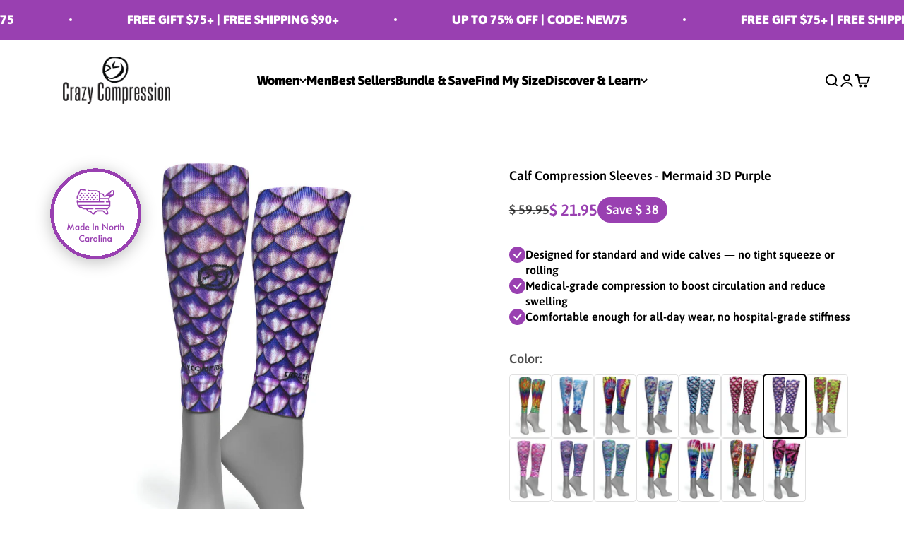

--- FILE ---
content_type: text/html; charset=utf-8
request_url: https://crazycompression.com/products/360-sleeves-mermaid-3d-purple
body_size: 60474
content:
<!doctype html>
<html lang="en" dir="ltr">
<head>
    <meta charset="utf-8">

    <meta name="viewport" content="width=device-width, initial-scale=1.0, height=device-height, minimum-scale=1.0, maximum-scale=1.0">
    <meta name="theme-color" content="#ffffff">
    <title>360 Sleeves Mermaid 3D Purple Compression Sleeves</title><meta name="description" content="  + True Graduated Compression 15-20mmhg  + Made in the USA + Lifetime Guarantee  + Stay Cool Technology + Seamless Toe  + 1 pair pack">
    <link rel="canonical" href="https://crazycompression.com/products/360-sleeves-mermaid-3d-purple">
    
<link rel="shortcut icon" href="//crazycompression.com/cdn/shop/files/Screenshot_2024-06-04_at_4.28.17_PM.png?v=1717533017&width=96">
      <link rel="apple-touch-icon" href="//crazycompression.com/cdn/shop/files/Screenshot_2024-06-04_at_4.28.17_PM.png?v=1717533017&width=180"><link rel="preconnect" href="https://cdn.shopify.com">
    <link rel="preconnect" href="https://fonts.shopifycdn.com" crossorigin>
    <link rel="dns-prefetch" href="https://productreviews.shopifycdn.com"><link rel="preload" href="//crazycompression.com/cdn/fonts/jost/jost_n7.921dc18c13fa0b0c94c5e2517ffe06139c3615a3.woff2" as="font" type="font/woff2" crossorigin><link rel="preload" href="//crazycompression.com/cdn/fonts/asap/asap_n6.362dcbce09b19d24e889848dbf7f3d031829e245.woff2" as="font" type="font/woff2" crossorigin><meta property="og:type" content="product">
  <meta property="og:title" content="Calf Compression Sleeves - Mermaid 3D Purple">
  <meta property="product:price:amount" content="21.95">
  <meta property="product:price:currency" content="USD"><meta property="og:image" content="http://crazycompression.com/cdn/shop/products/Mermaid3DPurpleSleeve_d4a65ac3-f24f-4fbd-9887-374972406bbd.jpg?v=1759252072&width=2048">
  <meta property="og:image:secure_url" content="https://crazycompression.com/cdn/shop/products/Mermaid3DPurpleSleeve_d4a65ac3-f24f-4fbd-9887-374972406bbd.jpg?v=1759252072&width=2048">
  <meta property="og:image:width" content="635">
  <meta property="og:image:height" content="952"><meta property="og:description" content="  + True Graduated Compression 15-20mmhg  + Made in the USA + Lifetime Guarantee  + Stay Cool Technology + Seamless Toe  + 1 pair pack"><meta property="og:url" content="https://crazycompression.com/products/360-sleeves-mermaid-3d-purple">
<meta property="og:site_name" content="Crazy Compression"><meta name="twitter:card" content="summary"><meta name="twitter:title" content="Calf Compression Sleeves - Mermaid 3D Purple">
  <meta name="twitter:description" content=" 



+ True Graduated Compression 15-20mmhg 

+ Made in the USA
+ Lifetime Guarantee 
+ Stay Cool Technology
+ Seamless Toe 
+ 1 pair pack"><meta name="twitter:image" content="https://crazycompression.com/cdn/shop/products/Mermaid3DPurpleSleeve_d4a65ac3-f24f-4fbd-9887-374972406bbd.jpg?crop=center&height=1200&v=1759252072&width=1200">
  <meta name="twitter:image:alt" content=""><style>/* Typography (heading) */
  @font-face {
  font-family: Jost;
  font-weight: 700;
  font-style: normal;
  font-display: fallback;
  src: url("//crazycompression.com/cdn/fonts/jost/jost_n7.921dc18c13fa0b0c94c5e2517ffe06139c3615a3.woff2") format("woff2"),
       url("//crazycompression.com/cdn/fonts/jost/jost_n7.cbfc16c98c1e195f46c536e775e4e959c5f2f22b.woff") format("woff");
}

@font-face {
  font-family: Jost;
  font-weight: 700;
  font-style: italic;
  font-display: fallback;
  src: url("//crazycompression.com/cdn/fonts/jost/jost_i7.d8201b854e41e19d7ed9b1a31fe4fe71deea6d3f.woff2") format("woff2"),
       url("//crazycompression.com/cdn/fonts/jost/jost_i7.eae515c34e26b6c853efddc3fc0c552e0de63757.woff") format("woff");
}

/* Typography (body) */
  @font-face {
  font-family: Asap;
  font-weight: 600;
  font-style: normal;
  font-display: fallback;
  src: url("//crazycompression.com/cdn/fonts/asap/asap_n6.362dcbce09b19d24e889848dbf7f3d031829e245.woff2") format("woff2"),
       url("//crazycompression.com/cdn/fonts/asap/asap_n6.d685db74f4b046084dd5425d2a283dee915f6f31.woff") format("woff");
}

@font-face {
  font-family: Asap;
  font-weight: 600;
  font-style: italic;
  font-display: fallback;
  src: url("//crazycompression.com/cdn/fonts/asap/asap_i6.0b6ab97998548b59d6246d40b6dfc47b4bcfdd82.woff2") format("woff2"),
       url("//crazycompression.com/cdn/fonts/asap/asap_i6.7a4f5e532d0ed4bb93b5a7f6f1a64de5b464ca84.woff") format("woff");
}

@font-face {
  font-family: Asap;
  font-weight: 900;
  font-style: normal;
  font-display: fallback;
  src: url("//crazycompression.com/cdn/fonts/asap/asap_n9.7fd5825809bb56b3a8e0618f4842ed960d417884.woff2") format("woff2"),
       url("//crazycompression.com/cdn/fonts/asap/asap_n9.e4e516b3c8c59f212a2f0afb090839ce1e01d152.woff") format("woff");
}

@font-face {
  font-family: Asap;
  font-weight: 900;
  font-style: italic;
  font-display: fallback;
  src: url("//crazycompression.com/cdn/fonts/asap/asap_i9.9f845bafe4497198fc0e5407d4a4b5899cf6b5d9.woff2") format("woff2"),
       url("//crazycompression.com/cdn/fonts/asap/asap_i9.f1fa6bbf730d03482c27bf79c083a8790f52389f.woff") format("woff");
}

:root {
    /**
     * ---------------------------------------------------------------------
     * SPACING VARIABLES
     *
     * We are using a spacing inspired from frameworks like Tailwind CSS.
     * ---------------------------------------------------------------------
     */
    --spacing-0-5: 0.125rem; /* 2px */
    --spacing-1: 0.25rem; /* 4px */
    --spacing-1-5: 0.375rem; /* 6px */
    --spacing-2: 0.5rem; /* 8px */
    --spacing-2-5: 0.625rem; /* 10px */
    --spacing-3: 0.75rem; /* 12px */
    --spacing-3-5: 0.875rem; /* 14px */
    --spacing-4: 1rem; /* 16px */
    --spacing-4-5: 1.125rem; /* 18px */
    --spacing-5: 1.25rem; /* 20px */
    --spacing-5-5: 1.375rem; /* 22px */
    --spacing-6: 1.5rem; /* 24px */
    --spacing-6-5: 1.625rem; /* 26px */
    --spacing-7: 1.75rem; /* 28px */
    --spacing-7-5: 1.875rem; /* 30px */
    --spacing-8: 2rem; /* 32px */
    --spacing-8-5: 2.125rem; /* 34px */
    --spacing-9: 2.25rem; /* 36px */
    --spacing-9-5: 2.375rem; /* 38px */
    --spacing-10: 2.5rem; /* 40px */
    --spacing-11: 2.75rem; /* 44px */
    --spacing-12: 3rem; /* 48px */
    --spacing-14: 3.5rem; /* 56px */
    --spacing-16: 4rem; /* 64px */
    --spacing-18: 4.5rem; /* 72px */
    --spacing-20: 5rem; /* 80px */
    --spacing-24: 6rem; /* 96px */
    --spacing-28: 7rem; /* 112px */
    --spacing-32: 8rem; /* 128px */
    --spacing-36: 9rem; /* 144px */
    --spacing-40: 10rem; /* 160px */
    --spacing-44: 11rem; /* 176px */
    --spacing-48: 12rem; /* 192px */
    --spacing-52: 13rem; /* 208px */
    --spacing-56: 14rem; /* 224px */
    --spacing-60: 15rem; /* 240px */
    --spacing-64: 16rem; /* 256px */
    --spacing-72: 18rem; /* 288px */
    --spacing-80: 20rem; /* 320px */
    --spacing-96: 24rem; /* 384px */

    /* Container */
    --container-max-width: 1600px;
    --container-narrow-max-width: 1350px;
    --container-gutter: var(--spacing-5);
    --section-outer-spacing-block: var(--spacing-12);
    --section-inner-max-spacing-block: var(--spacing-10);
    --section-inner-spacing-inline: var(--container-gutter);
    --section-stack-spacing-block: var(--spacing-8);

    /* Grid gutter */
    --grid-gutter: var(--spacing-5);

    /* Product list settings */
    --product-list-row-gap: var(--spacing-8);
    --product-list-column-gap: var(--grid-gutter);

    /* Form settings */
    --input-gap: var(--spacing-2);
    --input-height: 2.625rem;
    --input-padding-inline: var(--spacing-4);

    /* Other sizes */
    --sticky-area-height: calc(var(--sticky-announcement-bar-enabled, 0) * var(--announcement-bar-height, 0px) + var(--sticky-header-enabled, 0) * var(--header-height, 0px));

    /* RTL support */
    --transform-logical-flip: 1;
    --transform-origin-start: left;
    --transform-origin-end: right;

    /**
     * ---------------------------------------------------------------------
     * TYPOGRAPHY
     * ---------------------------------------------------------------------
     */

    /* Font properties */
    --heading-font-family: Jost, sans-serif;
    --heading-font-weight: 700;
    --heading-font-style: normal;
    --heading-text-transform: normal;
    --heading-letter-spacing: -0.01em;
    --text-font-family: Asap, sans-serif;
    --text-font-weight: 600;
    --text-font-style: normal;
    --text-letter-spacing: 0.0em;

    /* Font sizes */
    --text-h0: 3rem;
    --text-h1: 2.5rem;
    --text-h2: 2rem;
    --text-h3: 1.5rem;
    --text-h4: 1.375rem;
    --text-h5: 1.125rem;
    --text-h6: 1rem;
    --text-xs: 0.9375rem;
    --text-sm: 1.0rem;
    --text-base: 1.125rem;
    --text-lg: 1.375rem;

    /**
     * ---------------------------------------------------------------------
     * COLORS
     * ---------------------------------------------------------------------
     */

    /* Color settings */--accent: 153 65 178;
    --text-primary: 0 0 0;
    --background-primary: 255 255 255;
    --dialog-background: 255 255 255;
    --border-color: var(--text-color, var(--text-primary)) / 0.12;

    /* Button colors */
    --button-background-primary: 153 65 178;
    --button-text-primary: 255 255 255;
    --button-background-secondary: 153 64 177;
    --button-text-secondary: 255 255 255;

    /* Status colors */
    --success-background: 238 241 235;
    --success-text: 112 138 92;
    --warning-background: 252 240 227;
    --warning-text: 227 126 22;
    --error-background: 245 229 229;
    --error-text: 170 40 38;

    /* Product colors */
    --on-sale-text: 153 64 177;
    --on-sale-badge-background: 153 64 177;
    --on-sale-badge-text: 255 255 255;
    --sold-out-badge-background: 0 0 0;
    --sold-out-badge-text: 255 255 255;
    --primary-badge-background: 153 64 177;
    --primary-badge-text: 255 255 255;
    --star-color: 255 183 74;
    --product-card-background: 255 255 255;
    --product-card-text: 0 0 0;

    /* Header colors */
    --header-background: 255 255 255;
    --header-text: 0 0 0;

    /* Footer colors */
    --footer-background: 242 242 242;
    --footer-text: 0 0 0;

    /* Rounded variables (used for border radius) */
    --rounded-xs: 0.25rem;
    --rounded-sm: 0.375rem;
    --rounded: 0.75rem;
    --rounded-lg: 1.5rem;
    --rounded-full: 9999px;

    --rounded-button: 3.75rem;
    --rounded-input: 0.5rem;

    /* Box shadow */
    --shadow-sm: 0 2px 8px rgb(var(--text-primary) / 0.1);
    --shadow: 0 5px 15px rgb(var(--text-primary) / 0.1);
    --shadow-md: 0 5px 30px rgb(var(--text-primary) / 0.1);
    --shadow-block: 0px 18px 50px rgb(var(--text-primary) / 0.1);

    /**
     * ---------------------------------------------------------------------
     * OTHER
     * ---------------------------------------------------------------------
     */

    --cursor-close-svg-url: url(//crazycompression.com/cdn/shop/t/133/assets/cursor-close.svg?v=147174565022153725511732295548);
    --cursor-zoom-in-svg-url: url(//crazycompression.com/cdn/shop/t/133/assets/cursor-zoom-in.svg?v=154953035094101115921732295548);
    --cursor-zoom-out-svg-url: url(//crazycompression.com/cdn/shop/t/133/assets/cursor-zoom-out.svg?v=16155520337305705181732295548);
    --checkmark-svg-url: url(//crazycompression.com/cdn/shop/t/133/assets/checkmark.svg?v=77552481021870063511732295548);
  }

  [dir="rtl"]:root {
    /* RTL support */
    --transform-logical-flip: -1;
    --transform-origin-start: right;
    --transform-origin-end: left;
  }

  @media screen and (min-width: 700px) {
    :root {
      /* Typography (font size) */
      --text-h0: 4rem;
      --text-h1: 3rem;
      --text-h2: 2.5rem;
      --text-h3: 2rem;
      --text-h4: 1.625rem;
      --text-h5: 1.25rem;
      --text-h6: 1.125rem;

      --text-xs: 0.875rem;
      --text-sm: 1.0rem;
      --text-base: 1.125rem;
      --text-lg: 1.375rem;

      /* Spacing */
      --container-gutter: 2rem;
      --section-outer-spacing-block: var(--spacing-16);
      --section-inner-max-spacing-block: var(--spacing-12);
      --section-inner-spacing-inline: var(--spacing-14);
      --section-stack-spacing-block: var(--spacing-12);

      /* Grid gutter */
      --grid-gutter: var(--spacing-6);

      /* Product list settings */
      --product-list-row-gap: var(--spacing-12);

      /* Form settings */
      --input-gap: 1rem;
      --input-height: 3.125rem;
      --input-padding-inline: var(--spacing-5);
    }
  }

  @media screen and (min-width: 1000px) {
    :root {
      /* Spacing settings */
      --container-gutter: var(--spacing-12);
      --section-outer-spacing-block: var(--spacing-18);
      --section-inner-max-spacing-block: var(--spacing-16);
      --section-inner-spacing-inline: var(--spacing-18);
      --section-stack-spacing-block: var(--spacing-12);
    }
  }

  @media screen and (min-width: 1150px) {
    :root {
      /* Spacing settings */
      --container-gutter: var(--spacing-12);
      --section-outer-spacing-block: var(--spacing-20);
      --section-inner-max-spacing-block: var(--spacing-16);
      --section-inner-spacing-inline: var(--spacing-18);
      --section-stack-spacing-block: var(--spacing-12);
    }
  }

  @media screen and (min-width: 1400px) {
    :root {
      /* Typography (font size) */
      --text-h0: 5rem;
      --text-h1: 3.75rem;
      --text-h2: 3rem;
      --text-h3: 2.25rem;
      --text-h4: 2rem;
      --text-h5: 1.5rem;
      --text-h6: 1.25rem;

      --section-outer-spacing-block: var(--spacing-24);
      --section-inner-max-spacing-block: var(--spacing-18);
      --section-inner-spacing-inline: var(--spacing-20);
    }
  }

  @media screen and (min-width: 1600px) {
    :root {
      --section-outer-spacing-block: var(--spacing-24);
      --section-inner-max-spacing-block: var(--spacing-20);
      --section-inner-spacing-inline: var(--spacing-24);
    }
  }

  /**
   * ---------------------------------------------------------------------
   * LIQUID DEPENDANT CSS
   *
   * Our main CSS is Liquid free, but some very specific features depend on
   * theme settings, so we have them here
   * ---------------------------------------------------------------------
   */</style><script>
  // This allows to expose several variables to the global scope, to be used in scripts
  window.themeVariables = {
    settings: {
      showPageTransition: true,
      headingApparition: "fade",
      pageType: "product",
      moneyFormat: "$ {{amount}}",
      moneyWithCurrencyFormat: "$ {{amount}} USD",
      currencyCodeEnabled: false,
      cartType: "drawer",
      showDiscount: false,
      discountMode: "saving"
    },

    strings: {
      accessibilityClose: "Close",
      accessibilityNext: "Next",
      accessibilityPrevious: "Previous",
      addToCartButton: "Add to Cart",
      soldOutButton: "Sold out",
      preOrderButton: "Pre-order",
      unavailableButton: "Unavailable",
      closeGallery: "Close gallery",
      zoomGallery: "Zoom",
      errorGallery: "Image cannot be loaded",
      soldOutBadge: "Sold out",
      discountBadge: "Save @@",
      sku: "SKU:",
      searchNoResults: "No results could be found.",
      addOrderNote: "Add order note",
      editOrderNote: "Edit order note",
      shippingEstimatorNoResults: "Sorry, we do not ship to your address.",
      shippingEstimatorOneResult: "There is one shipping rate for your address:",
      shippingEstimatorMultipleResults: "There are several shipping rates for your address:",
      shippingEstimatorError: "One or more error occurred while retrieving shipping rates:"
    },

    breakpoints: {
      'sm': 'screen and (min-width: 700px)',
      'md': 'screen and (min-width: 1000px)',
      'lg': 'screen and (min-width: 1150px)',
      'xl': 'screen and (min-width: 1400px)',

      'sm-max': 'screen and (max-width: 699px)',
      'md-max': 'screen and (max-width: 999px)',
      'lg-max': 'screen and (max-width: 1149px)',
      'xl-max': 'screen and (max-width: 1399px)'
    }
  };window.addEventListener('DOMContentLoaded', () => {
      const isReloaded = (window.performance.navigation && window.performance.navigation.type === 1) || window.performance.getEntriesByType('navigation').map((nav) => nav.type).includes('reload');

      if ('animate' in document.documentElement && window.matchMedia('(prefers-reduced-motion: no-preference)').matches && document.referrer.includes(location.host) && !isReloaded) {
        document.body.animate({opacity: [0, 1]}, {duration: 115, fill: 'forwards'});
      }
    });

    window.addEventListener('pageshow', (event) => {
      document.body.classList.remove('page-transition');

      if (event.persisted) {
        document.body.animate({opacity: [0, 1]}, {duration: 0, fill: 'forwards'});
      }
    });// For detecting native share
  document.documentElement.classList.add(`native-share--${navigator.share ? 'enabled' : 'disabled'}`);// We save the product ID in local storage to be eventually used for recently viewed section
    try {
      const recentlyViewedProducts = new Set(JSON.parse(localStorage.getItem('theme:recently-viewed-products') || '[]'));

      recentlyViewedProducts.delete(4541176512577); // Delete first to re-move the product
      recentlyViewedProducts.add(4541176512577);

      localStorage.setItem('theme:recently-viewed-products', JSON.stringify(Array.from(recentlyViewedProducts.values()).reverse()));
    } catch (e) {
      // Safari in private mode does not allow setting item, we silently fail
    }</script><!-- Stylesheets --><link href="//crazycompression.com/cdn/shop/t/133/assets/theme.css?v=5010210822278544871755603168" rel="stylesheet" type="text/css" media="all" /><link href="//crazycompression.com/cdn/shop/t/133/assets/1custom.css?v=5090994349852949321756478796" rel="stylesheet" type="text/css" media="all" /><script src="//crazycompression.com/cdn/shop/t/133/assets/preconnect_resources.js?v=127759231398836271241756074605" ></script>
  <script src="//crazycompression.com/cdn/shop/t/133/assets/preloader.js?v=46880933653188302961756074605" ></script>
    <script src="//crazycompression.com/cdn/shop/t/133/assets/bootstrap.js?v=127270300547320387261756074606" ></script>
    
  <script src="//crazycompression.com/cdn/shop/t/133/assets/globo_cart_mobile.js?v=152603326178519057281756074604" ></script>

    <!-- Add the slick-theme.css if you want default styling -->
  
<link href="//crazycompression.com/cdn/shop/t/133/assets/slick.css?v=98340474046176884051755966739" rel="stylesheet" type="text/css" media="all" /><!-- Add the slick-theme.css if you want default styling --><link href="//crazycompression.com/cdn/shop/t/133/assets/slick-theme.css?v=111566387709569418871755966738" rel="stylesheet" type="text/css" media="all" />

    <script>window.performance && window.performance.mark && window.performance.mark('shopify.content_for_header.start');</script><meta id="shopify-digital-wallet" name="shopify-digital-wallet" content="/11023318/digital_wallets/dialog">
<meta name="shopify-checkout-api-token" content="a637582522198b9c4b49c1d9b1b47a75">
<meta id="in-context-paypal-metadata" data-shop-id="11023318" data-venmo-supported="false" data-environment="production" data-locale="en_US" data-paypal-v4="true" data-currency="USD">
<link rel="alternate" hreflang="x-default" href="https://crazycompression.com/products/360-sleeves-mermaid-3d-purple">
<link rel="alternate" hreflang="en-US" href="https://crazycompression.com/products/360-sleeves-mermaid-3d-purple">
<link rel="alternate" hreflang="es-US" href="https://crazycompression.com/es/products/360-sleeves-mermaid-3d-purple">
<link rel="alternate" type="application/json+oembed" href="https://crazycompression.com/products/360-sleeves-mermaid-3d-purple.oembed">
<script async="async" src="/checkouts/internal/preloads.js?locale=en-US"></script>
<link rel="preconnect" href="https://shop.app" crossorigin="anonymous">
<script async="async" src="https://shop.app/checkouts/internal/preloads.js?locale=en-US&shop_id=11023318" crossorigin="anonymous"></script>
<script id="apple-pay-shop-capabilities" type="application/json">{"shopId":11023318,"countryCode":"US","currencyCode":"USD","merchantCapabilities":["supports3DS"],"merchantId":"gid:\/\/shopify\/Shop\/11023318","merchantName":"Crazy Compression","requiredBillingContactFields":["postalAddress","email"],"requiredShippingContactFields":["postalAddress","email"],"shippingType":"shipping","supportedNetworks":["visa","masterCard","amex","discover","elo","jcb"],"total":{"type":"pending","label":"Crazy Compression","amount":"1.00"},"shopifyPaymentsEnabled":true,"supportsSubscriptions":true}</script>
<script id="shopify-features" type="application/json">{"accessToken":"a637582522198b9c4b49c1d9b1b47a75","betas":["rich-media-storefront-analytics"],"domain":"crazycompression.com","predictiveSearch":true,"shopId":11023318,"locale":"en"}</script>
<script>var Shopify = Shopify || {};
Shopify.shop = "crazycompression.myshopify.com";
Shopify.locale = "en";
Shopify.currency = {"active":"USD","rate":"1.0"};
Shopify.country = "US";
Shopify.theme = {"name":"crazy-compression\/main","id":172872728947,"schema_name":"Impact","schema_version":"5.4.1","theme_store_id":null,"role":"main"};
Shopify.theme.handle = "null";
Shopify.theme.style = {"id":null,"handle":null};
Shopify.cdnHost = "crazycompression.com/cdn";
Shopify.routes = Shopify.routes || {};
Shopify.routes.root = "/";</script>
<script type="module">!function(o){(o.Shopify=o.Shopify||{}).modules=!0}(window);</script>
<script>!function(o){function n(){var o=[];function n(){o.push(Array.prototype.slice.apply(arguments))}return n.q=o,n}var t=o.Shopify=o.Shopify||{};t.loadFeatures=n(),t.autoloadFeatures=n()}(window);</script>
<script>
  window.ShopifyPay = window.ShopifyPay || {};
  window.ShopifyPay.apiHost = "shop.app\/pay";
  window.ShopifyPay.redirectState = null;
</script>
<script id="shop-js-analytics" type="application/json">{"pageType":"product"}</script>
<script defer="defer" async type="module" src="//crazycompression.com/cdn/shopifycloud/shop-js/modules/v2/client.init-shop-cart-sync_BdyHc3Nr.en.esm.js"></script>
<script defer="defer" async type="module" src="//crazycompression.com/cdn/shopifycloud/shop-js/modules/v2/chunk.common_Daul8nwZ.esm.js"></script>
<script type="module">
  await import("//crazycompression.com/cdn/shopifycloud/shop-js/modules/v2/client.init-shop-cart-sync_BdyHc3Nr.en.esm.js");
await import("//crazycompression.com/cdn/shopifycloud/shop-js/modules/v2/chunk.common_Daul8nwZ.esm.js");

  window.Shopify.SignInWithShop?.initShopCartSync?.({"fedCMEnabled":true,"windoidEnabled":true});

</script>
<script>
  window.Shopify = window.Shopify || {};
  if (!window.Shopify.featureAssets) window.Shopify.featureAssets = {};
  window.Shopify.featureAssets['shop-js'] = {"shop-cart-sync":["modules/v2/client.shop-cart-sync_QYOiDySF.en.esm.js","modules/v2/chunk.common_Daul8nwZ.esm.js"],"init-fed-cm":["modules/v2/client.init-fed-cm_DchLp9rc.en.esm.js","modules/v2/chunk.common_Daul8nwZ.esm.js"],"shop-button":["modules/v2/client.shop-button_OV7bAJc5.en.esm.js","modules/v2/chunk.common_Daul8nwZ.esm.js"],"init-windoid":["modules/v2/client.init-windoid_DwxFKQ8e.en.esm.js","modules/v2/chunk.common_Daul8nwZ.esm.js"],"shop-cash-offers":["modules/v2/client.shop-cash-offers_DWtL6Bq3.en.esm.js","modules/v2/chunk.common_Daul8nwZ.esm.js","modules/v2/chunk.modal_CQq8HTM6.esm.js"],"shop-toast-manager":["modules/v2/client.shop-toast-manager_CX9r1SjA.en.esm.js","modules/v2/chunk.common_Daul8nwZ.esm.js"],"init-shop-email-lookup-coordinator":["modules/v2/client.init-shop-email-lookup-coordinator_UhKnw74l.en.esm.js","modules/v2/chunk.common_Daul8nwZ.esm.js"],"pay-button":["modules/v2/client.pay-button_DzxNnLDY.en.esm.js","modules/v2/chunk.common_Daul8nwZ.esm.js"],"avatar":["modules/v2/client.avatar_BTnouDA3.en.esm.js"],"init-shop-cart-sync":["modules/v2/client.init-shop-cart-sync_BdyHc3Nr.en.esm.js","modules/v2/chunk.common_Daul8nwZ.esm.js"],"shop-login-button":["modules/v2/client.shop-login-button_D8B466_1.en.esm.js","modules/v2/chunk.common_Daul8nwZ.esm.js","modules/v2/chunk.modal_CQq8HTM6.esm.js"],"init-customer-accounts-sign-up":["modules/v2/client.init-customer-accounts-sign-up_C8fpPm4i.en.esm.js","modules/v2/client.shop-login-button_D8B466_1.en.esm.js","modules/v2/chunk.common_Daul8nwZ.esm.js","modules/v2/chunk.modal_CQq8HTM6.esm.js"],"init-shop-for-new-customer-accounts":["modules/v2/client.init-shop-for-new-customer-accounts_CVTO0Ztu.en.esm.js","modules/v2/client.shop-login-button_D8B466_1.en.esm.js","modules/v2/chunk.common_Daul8nwZ.esm.js","modules/v2/chunk.modal_CQq8HTM6.esm.js"],"init-customer-accounts":["modules/v2/client.init-customer-accounts_dRgKMfrE.en.esm.js","modules/v2/client.shop-login-button_D8B466_1.en.esm.js","modules/v2/chunk.common_Daul8nwZ.esm.js","modules/v2/chunk.modal_CQq8HTM6.esm.js"],"shop-follow-button":["modules/v2/client.shop-follow-button_CkZpjEct.en.esm.js","modules/v2/chunk.common_Daul8nwZ.esm.js","modules/v2/chunk.modal_CQq8HTM6.esm.js"],"lead-capture":["modules/v2/client.lead-capture_BntHBhfp.en.esm.js","modules/v2/chunk.common_Daul8nwZ.esm.js","modules/v2/chunk.modal_CQq8HTM6.esm.js"],"checkout-modal":["modules/v2/client.checkout-modal_CfxcYbTm.en.esm.js","modules/v2/chunk.common_Daul8nwZ.esm.js","modules/v2/chunk.modal_CQq8HTM6.esm.js"],"shop-login":["modules/v2/client.shop-login_Da4GZ2H6.en.esm.js","modules/v2/chunk.common_Daul8nwZ.esm.js","modules/v2/chunk.modal_CQq8HTM6.esm.js"],"payment-terms":["modules/v2/client.payment-terms_MV4M3zvL.en.esm.js","modules/v2/chunk.common_Daul8nwZ.esm.js","modules/v2/chunk.modal_CQq8HTM6.esm.js"]};
</script>
<script>(function() {
  var isLoaded = false;
  function asyncLoad() {
    if (isLoaded) return;
    isLoaded = true;
    var urls = ["https:\/\/widget.wickedreports.com\/v2\/4623\/wr-f9212bc444afe12e11c6abaca0093d0b.js?shop=crazycompression.myshopify.com","https:\/\/api.socialsnowball.io\/js\/referral.js?shop=crazycompression.myshopify.com","https:\/\/cdn-app.cart-bot.net\/public\/js\/append.js?shop=crazycompression.myshopify.com","https:\/\/chat-widget.getredo.com\/widget.js?widgetId=brnepnonwm7xyas\u0026shop=crazycompression.myshopify.com"];
    for (var i = 0; i < urls.length; i++) {
      var s = document.createElement('script');
      s.type = 'text/javascript';
      s.async = true;
      s.src = urls[i];
      var x = document.getElementsByTagName('script')[0];
      x.parentNode.insertBefore(s, x);
    }
  };
  if(window.attachEvent) {
    window.attachEvent('onload', asyncLoad);
  } else {
    window.addEventListener('load', asyncLoad, false);
  }
})();</script>
<script id="__st">var __st={"a":11023318,"offset":-18000,"reqid":"78b819bd-f8b8-4aff-8ba1-7ac3eeb574c6-1768954435","pageurl":"crazycompression.com\/products\/360-sleeves-mermaid-3d-purple","u":"31abecfd8ad6","p":"product","rtyp":"product","rid":4541176512577};</script>
<script>window.ShopifyPaypalV4VisibilityTracking = true;</script>
<script id="captcha-bootstrap">!function(){'use strict';const t='contact',e='account',n='new_comment',o=[[t,t],['blogs',n],['comments',n],[t,'customer']],c=[[e,'customer_login'],[e,'guest_login'],[e,'recover_customer_password'],[e,'create_customer']],r=t=>t.map((([t,e])=>`form[action*='/${t}']:not([data-nocaptcha='true']) input[name='form_type'][value='${e}']`)).join(','),a=t=>()=>t?[...document.querySelectorAll(t)].map((t=>t.form)):[];function s(){const t=[...o],e=r(t);return a(e)}const i='password',u='form_key',d=['recaptcha-v3-token','g-recaptcha-response','h-captcha-response',i],f=()=>{try{return window.sessionStorage}catch{return}},m='__shopify_v',_=t=>t.elements[u];function p(t,e,n=!1){try{const o=window.sessionStorage,c=JSON.parse(o.getItem(e)),{data:r}=function(t){const{data:e,action:n}=t;return t[m]||n?{data:e,action:n}:{data:t,action:n}}(c);for(const[e,n]of Object.entries(r))t.elements[e]&&(t.elements[e].value=n);n&&o.removeItem(e)}catch(o){console.error('form repopulation failed',{error:o})}}const l='form_type',E='cptcha';function T(t){t.dataset[E]=!0}const w=window,h=w.document,L='Shopify',v='ce_forms',y='captcha';let A=!1;((t,e)=>{const n=(g='f06e6c50-85a8-45c8-87d0-21a2b65856fe',I='https://cdn.shopify.com/shopifycloud/storefront-forms-hcaptcha/ce_storefront_forms_captcha_hcaptcha.v1.5.2.iife.js',D={infoText:'Protected by hCaptcha',privacyText:'Privacy',termsText:'Terms'},(t,e,n)=>{const o=w[L][v],c=o.bindForm;if(c)return c(t,g,e,D).then(n);var r;o.q.push([[t,g,e,D],n]),r=I,A||(h.body.append(Object.assign(h.createElement('script'),{id:'captcha-provider',async:!0,src:r})),A=!0)});var g,I,D;w[L]=w[L]||{},w[L][v]=w[L][v]||{},w[L][v].q=[],w[L][y]=w[L][y]||{},w[L][y].protect=function(t,e){n(t,void 0,e),T(t)},Object.freeze(w[L][y]),function(t,e,n,w,h,L){const[v,y,A,g]=function(t,e,n){const i=e?o:[],u=t?c:[],d=[...i,...u],f=r(d),m=r(i),_=r(d.filter((([t,e])=>n.includes(e))));return[a(f),a(m),a(_),s()]}(w,h,L),I=t=>{const e=t.target;return e instanceof HTMLFormElement?e:e&&e.form},D=t=>v().includes(t);t.addEventListener('submit',(t=>{const e=I(t);if(!e)return;const n=D(e)&&!e.dataset.hcaptchaBound&&!e.dataset.recaptchaBound,o=_(e),c=g().includes(e)&&(!o||!o.value);(n||c)&&t.preventDefault(),c&&!n&&(function(t){try{if(!f())return;!function(t){const e=f();if(!e)return;const n=_(t);if(!n)return;const o=n.value;o&&e.removeItem(o)}(t);const e=Array.from(Array(32),(()=>Math.random().toString(36)[2])).join('');!function(t,e){_(t)||t.append(Object.assign(document.createElement('input'),{type:'hidden',name:u})),t.elements[u].value=e}(t,e),function(t,e){const n=f();if(!n)return;const o=[...t.querySelectorAll(`input[type='${i}']`)].map((({name:t})=>t)),c=[...d,...o],r={};for(const[a,s]of new FormData(t).entries())c.includes(a)||(r[a]=s);n.setItem(e,JSON.stringify({[m]:1,action:t.action,data:r}))}(t,e)}catch(e){console.error('failed to persist form',e)}}(e),e.submit())}));const S=(t,e)=>{t&&!t.dataset[E]&&(n(t,e.some((e=>e===t))),T(t))};for(const o of['focusin','change'])t.addEventListener(o,(t=>{const e=I(t);D(e)&&S(e,y())}));const B=e.get('form_key'),M=e.get(l),P=B&&M;t.addEventListener('DOMContentLoaded',(()=>{const t=y();if(P)for(const e of t)e.elements[l].value===M&&p(e,B);[...new Set([...A(),...v().filter((t=>'true'===t.dataset.shopifyCaptcha))])].forEach((e=>S(e,t)))}))}(h,new URLSearchParams(w.location.search),n,t,e,['guest_login'])})(!0,!0)}();</script>
<script integrity="sha256-4kQ18oKyAcykRKYeNunJcIwy7WH5gtpwJnB7kiuLZ1E=" data-source-attribution="shopify.loadfeatures" defer="defer" src="//crazycompression.com/cdn/shopifycloud/storefront/assets/storefront/load_feature-a0a9edcb.js" crossorigin="anonymous"></script>
<script crossorigin="anonymous" defer="defer" src="//crazycompression.com/cdn/shopifycloud/storefront/assets/shopify_pay/storefront-65b4c6d7.js?v=20250812"></script>
<script data-source-attribution="shopify.dynamic_checkout.dynamic.init">var Shopify=Shopify||{};Shopify.PaymentButton=Shopify.PaymentButton||{isStorefrontPortableWallets:!0,init:function(){window.Shopify.PaymentButton.init=function(){};var t=document.createElement("script");t.src="https://crazycompression.com/cdn/shopifycloud/portable-wallets/latest/portable-wallets.en.js",t.type="module",document.head.appendChild(t)}};
</script>
<script data-source-attribution="shopify.dynamic_checkout.buyer_consent">
  function portableWalletsHideBuyerConsent(e){var t=document.getElementById("shopify-buyer-consent"),n=document.getElementById("shopify-subscription-policy-button");t&&n&&(t.classList.add("hidden"),t.setAttribute("aria-hidden","true"),n.removeEventListener("click",e))}function portableWalletsShowBuyerConsent(e){var t=document.getElementById("shopify-buyer-consent"),n=document.getElementById("shopify-subscription-policy-button");t&&n&&(t.classList.remove("hidden"),t.removeAttribute("aria-hidden"),n.addEventListener("click",e))}window.Shopify?.PaymentButton&&(window.Shopify.PaymentButton.hideBuyerConsent=portableWalletsHideBuyerConsent,window.Shopify.PaymentButton.showBuyerConsent=portableWalletsShowBuyerConsent);
</script>
<script>
  function portableWalletsCleanup(e){e&&e.src&&console.error("Failed to load portable wallets script "+e.src);var t=document.querySelectorAll("shopify-accelerated-checkout .shopify-payment-button__skeleton, shopify-accelerated-checkout-cart .wallet-cart-button__skeleton"),e=document.getElementById("shopify-buyer-consent");for(let e=0;e<t.length;e++)t[e].remove();e&&e.remove()}function portableWalletsNotLoadedAsModule(e){e instanceof ErrorEvent&&"string"==typeof e.message&&e.message.includes("import.meta")&&"string"==typeof e.filename&&e.filename.includes("portable-wallets")&&(window.removeEventListener("error",portableWalletsNotLoadedAsModule),window.Shopify.PaymentButton.failedToLoad=e,"loading"===document.readyState?document.addEventListener("DOMContentLoaded",window.Shopify.PaymentButton.init):window.Shopify.PaymentButton.init())}window.addEventListener("error",portableWalletsNotLoadedAsModule);
</script>

<script type="module" src="https://crazycompression.com/cdn/shopifycloud/portable-wallets/latest/portable-wallets.en.js" onError="portableWalletsCleanup(this)" crossorigin="anonymous"></script>
<script nomodule>
  document.addEventListener("DOMContentLoaded", portableWalletsCleanup);
</script>

<link id="shopify-accelerated-checkout-styles" rel="stylesheet" media="screen" href="https://crazycompression.com/cdn/shopifycloud/portable-wallets/latest/accelerated-checkout-backwards-compat.css" crossorigin="anonymous">
<style id="shopify-accelerated-checkout-cart">
        #shopify-buyer-consent {
  margin-top: 1em;
  display: inline-block;
  width: 100%;
}

#shopify-buyer-consent.hidden {
  display: none;
}

#shopify-subscription-policy-button {
  background: none;
  border: none;
  padding: 0;
  text-decoration: underline;
  font-size: inherit;
  cursor: pointer;
}

#shopify-subscription-policy-button::before {
  box-shadow: none;
}

      </style>

<script>window.performance && window.performance.mark && window.performance.mark('shopify.content_for_header.end');</script>

    <!-- Load jQuery with defer -->
    <script src="https://ajax.googleapis.com/ajax/libs/jquery/3.7.1/jquery.min.js" ></script>
    <script type="module" src="//crazycompression.com/cdn/shop/t/133/assets/sections.js?v=182295432350055628921738758139" defer></script>

    <!-- Intelligems Script -->
    <script>
      window.Shopify = window.Shopify || {theme: {id: 172872728947, role: 'main' } };
      window._template = {
          directory: "",
          name: "product",
          suffix: "sleeves"
      };
    </script>
    <script type="module" blocking="render" fetchpriority="high" src="https://cdn.intelligems.io/esm/2c048ef87024/bundle.js" async></script>
    
    
   <!---Intelligems On site tests--> 
   <script>
  let domLoaded = false;
  let igReady = false;

  function handleExperiment() {
    if (domLoaded && igReady) {
      

    }
  }

  document.addEventListener('DOMContentLoaded', () => {
    domLoaded = true;
    handleExperiment();
  });

  window.addEventListener('ig:ready', () => {
    igReady = true;
    handleExperiment();
  });
</script>
<script>
  document.addEventListener('DOMContentLoaded', function () {
    if (window.innerWidth <= 766) return; // Exit if screen width is 500px or less

    const interval = setInterval(() => {
      const spans = document.querySelectorAll('.block-swatch span');
      if (spans.length === 0) return;

      spans.forEach((span) => {
        const text = span.textContent.trim();
        const parentLabel = span.closest('.block-swatch');

        if (text === 'Standard Width') {
          span.innerHTML = `
            <img src="//crazycompression.com/cdn/shop/t/133/assets/VarB1.svg?v=127890996999229029711751897477" alt="Standard Width Icon" style="display: block; margin: 0 auto 4px;" />
            <strong>Standard Width</strong><br><small>Best for most legs</small>
          `;
          parentLabel?.classList.add('borderAb');
        } else if (text === 'Extra Wide Width') {
          span.innerHTML = `
            <img src="//crazycompression.com/cdn/shop/t/133/assets/VarB2.svg?v=27695222064296095971751897478" alt="Extra Wide Width Icon" style="display: block; margin: 0 auto 4px;" />
            <strong>Extra Wide Width</strong><br><small>Roomy fit for wide legs</small>
          `;
          parentLabel?.classList.add('borderAb');
        }
      });

      document.body.classList.add('WidthTestB');
      clearInterval(interval);
    }, 100);
  });
</script>
<script src="//crazycompression.com/cdn/shop/t/133/assets/speedopt.js?v=19699524928887460391756074605" defer="defer"></script>

  
  <!-- heatmap.com snippet -->
  <script>
    (function() {      
      var _heatmap_paq = window._heatmap_paq || [];
      var heatUrl = window.heatUrl = "https://dashboard.heatmap.com/";
      function heatLoader(url, item) {
        if(typeof handleSinglePagedWebsite !== 'undefined' && item == 'prep') return true;
        var s = document.createElement("script"); s.type = "text/javascript"; 
        s.src = url; s.async = false; s.defer = true; document.head.appendChild(s);
      }
      heatLoader(heatUrl+"preprocessor.min.js?sid=2641", "prep");
      setTimeout(function() {
        if(typeof _heatmap_paq !== "object" || _heatmap_paq.length == 0) {     
          _heatmap_paq.push(["setTrackerUrl", heatUrl+"heatmap.php"]);
          heatLoader(heatUrl+"heatmap-light.min.js?sid=2641", "heat");
        }
      }, 1000);
    })();
  </script>

  
  
  
  <!-- End heatmap.com snippet Code -->
<!-- BEGIN app block: shopify://apps/black-crow-ai-that-delivers/blocks/blackcrow_ai_script/3e73f597-cb71-47a1-8a06-0c931482ecd2 -->

<script type="text/javascript" async src="https://shopify-init.blackcrow.ai/js/core/crazycompression.js?shop=crazycompression.myshopify.com&tagSrc=ShopifyThemeAppExtension"></script>


<!-- END app block --><!-- BEGIN app block: shopify://apps/redo/blocks/redo_app_embed/c613644b-6df4-4d11-b336-43a5c06745a1 --><!-- BEGIN app snippet: env -->

<script>
  if (typeof process === "undefined") {
    process = {};
  }
  process.env ??= {};
  process.env.AMPLITUDE_API_KEY = "b5eacb35b49c693d959231826b35f7ca";
  process.env.IPIFY_API_KEY = "at_S8q5xe1hwi5jKf6CSb4V661KXTKK2";
  process.env.REDO_API_URL = "https://shopify-cdn.getredo.com";
  process.env.REDO_CHAT_WIDGET_URL = "https://chat-widget.getredo.com";
  process.env.REDO_SHOPIFY_SERVER_URL = "https://shopify-server.getredo.com";

  if (typeof redoStorefront === "undefined") {
    redoStorefront = {};
  }
  redoStorefront.env ??= {};
  redoStorefront.env.AMPLITUDE_API_KEY = "b5eacb35b49c693d959231826b35f7ca";
  redoStorefront.env.IPIFY_API_KEY = "at_S8q5xe1hwi5jKf6CSb4V661KXTKK2";
  redoStorefront.env.REDO_API_URL = "https://shopify-cdn.getredo.com";
  redoStorefront.env.REDO_CHAT_WIDGET_URL = "https://chat-widget.getredo.com";
  redoStorefront.env.REDO_SHOPIFY_SERVER_URL = "https://shopify-server.getredo.com";
</script>
<!-- END app snippet -->
<script>
  const parts = navigator.userAgent.split(" ").map(part => btoa(part)).join("").replace(/=/g, "").toLowerCase();
  if (!parts.includes("2hyb21lluxpz2h0ag91c2") && !parts.includes("w90bwzwcg93zxikdiwmjipk")) {
    const script = document.createElement("script");
    script.async = true;
    script.src = "https://cdn.shopify.com/extensions/019bddc6-718d-7add-b598-51a70a74ffda/redo-v1.138800/assets/main.js";
    document.head.appendChild(script);
  }
</script>

<!-- END app block --><!-- BEGIN app block: shopify://apps/upstackified-universal-pixel/blocks/adtScript/2ef9f833-e251-4eed-af16-8dca98b27a2f --><script></script>
<script></script>
<script></script>


  <meta property="adtr:tags" content="">
  <meta property="adtr:product" content="4541176512577">
  <meta property="adtr:product_type" content="">
  <meta
    property="adtr:collections"
    content="274672713793, 646422036851, 260492427329, 274673139777, "
  >
  <meta
    property="adtr:collection_titles"
    content="Crazy 360 Over The Calf Compression Socks, Discount-Product_v2, Easter Socks, Tie Dye Compression Socks, "
  >




<meta property="adtr:loading" content="">



    
    
      <script async src="https://prod2-cdn.upstackified.com/scripts/px/adtr-shopify.min.js"></script>
      <script>
        try {
          window._adtrPixelDetails = '04f424c5-2f66-4d1b-8b0a-644191e68f53';
          var metaCollection = [];
          var metaProduct = [];
          var metaTag = [];
          var metaType = [];
          if (document.querySelector("meta[property='adtr:collections']") != null) {
            metaCollection = document
              .querySelector("meta[property='adtr:collections']")
              .getAttribute('content')
              .split(',');
          }
          if (document.querySelector("meta[property='adtr:product']") != null) {
            metaProduct = document.querySelector("meta[property='adtr:product']").getAttribute('content').split(',');
          }
          if (document.querySelector("meta[property='adtr:tags']") != null) {
            metaTag = document.querySelector("meta[property='adtr:tags']").getAttribute('content').split(',');
          }
          if (document.querySelector("meta[property='adtr:product_type']") != null) {
            metaType = document.querySelector("meta[property='adtr:product_type']").getAttribute('content').split(',');
          }

          function arrayContainsMapping(metaMappings, mappings) {
            try {
              mappings = mappings.map((item) => item.toString());
              if (mappings.length && metaMappings.length) {
                for (let i = 0; i < metaMappings.length; i++) {
                  if (mappings.includes(metaMappings[i].trim())) {
                    return true;
                  }
                }
              }
              return false;
            } catch (e) {
              console.error(e);
            }
          }

          function _adqLoadTag() {
            try {
              window._upsLoaded = 0;
              window._upssqueue = window._upssqueue || [];
              window._upstack = window?._upstack || function () {
                window._upssqueue.push(arguments);
              };

              window._upssClient = function () {
                window._upssqueue.push(arguments);
              };
              window._upssClient('init');
            } catch (e) {
              console.error(e);
            }
          }

          let retryCount = 0;
          function waitForPixelId() {
            if (window && typeof window._adtrPixelDetails !== 'undefined') {
              _adqLoadTag();
            } else {
              if (retryCount < 25) {
                //console.log('retrying...' + retryCount);
                retryCount++;
                setTimeout(waitForPixelId, 250);
              }
            }
          }

          waitForPixelId();

          
            window._adtrProductDetails = {
              id: 4541176512577,
              title: "Calf Compression Sleeves - Mermaid 3D Purple",
              sku: "",
              brand: "crazycompression",
              variants: [{"id":32089196789825,"title":"SM\/MD (5'6\"-5'11 Calf Size: 13\"-16\") \/ Standard Width","option1":"SM\/MD (5'6\"-5'11 Calf Size: 13\"-16\")","option2":"Standard Width","option3":null,"sku":"Sleeve_Mermaid3DPurple_Reg_SM","requires_shipping":true,"taxable":true,"featured_image":null,"available":true,"name":"Calf Compression Sleeves - Mermaid 3D Purple - SM\/MD (5'6\"-5'11 Calf Size: 13\"-16\") \/ Standard Width","public_title":"SM\/MD (5'6\"-5'11 Calf Size: 13\"-16\") \/ Standard Width","options":["SM\/MD (5'6\"-5'11 Calf Size: 13\"-16\")","Standard Width"],"price":2195,"weight":77,"compare_at_price":5995,"inventory_quantity":-24,"inventory_management":"shopify","inventory_policy":"continue","barcode":"","requires_selling_plan":false,"selling_plan_allocations":[],"quantity_rule":{"min":1,"max":null,"increment":1}},{"id":62208089457011,"title":"SM\/MD (5'6\"-5'11 Calf Size: 13\"-16\") \/ Extra Wide Width","option1":"SM\/MD (5'6\"-5'11 Calf Size: 13\"-16\")","option2":"Extra Wide Width","option3":null,"sku":"Wide_Sleeve_Mermaid3DPurple_SM","requires_shipping":true,"taxable":true,"featured_image":null,"available":true,"name":"Calf Compression Sleeves - Mermaid 3D Purple - SM\/MD (5'6\"-5'11 Calf Size: 13\"-16\") \/ Extra Wide Width","public_title":"SM\/MD (5'6\"-5'11 Calf Size: 13\"-16\") \/ Extra Wide Width","options":["SM\/MD (5'6\"-5'11 Calf Size: 13\"-16\")","Extra Wide Width"],"price":2195,"weight":77,"compare_at_price":5995,"inventory_quantity":-5,"inventory_management":"shopify","inventory_policy":"continue","barcode":"","requires_selling_plan":false,"selling_plan_allocations":[],"quantity_rule":{"min":1,"max":null,"increment":1}},{"id":32089196822593,"title":"L\/XL (Height: 5'9\"-6'2\" Calf Size 15\"-18\") \/ Standard Width","option1":"L\/XL (Height: 5'9\"-6'2\" Calf Size 15\"-18\")","option2":"Standard Width","option3":null,"sku":"Sleeve_Mermaid3DPurple_Reg_LG","requires_shipping":true,"taxable":true,"featured_image":null,"available":true,"name":"Calf Compression Sleeves - Mermaid 3D Purple - L\/XL (Height: 5'9\"-6'2\" Calf Size 15\"-18\") \/ Standard Width","public_title":"L\/XL (Height: 5'9\"-6'2\" Calf Size 15\"-18\") \/ Standard Width","options":["L\/XL (Height: 5'9\"-6'2\" Calf Size 15\"-18\")","Standard Width"],"price":2195,"weight":77,"compare_at_price":5995,"inventory_quantity":-14,"inventory_management":"shopify","inventory_policy":"continue","barcode":"","requires_selling_plan":false,"selling_plan_allocations":[],"quantity_rule":{"min":1,"max":null,"increment":1}},{"id":62208089489779,"title":"L\/XL (Height: 5'9\"-6'2\" Calf Size 15\"-18\") \/ Extra Wide Width","option1":"L\/XL (Height: 5'9\"-6'2\" Calf Size 15\"-18\")","option2":"Extra Wide Width","option3":null,"sku":"Wide_Sleeve_Mermaid3DPurple_LG","requires_shipping":true,"taxable":true,"featured_image":null,"available":true,"name":"Calf Compression Sleeves - Mermaid 3D Purple - L\/XL (Height: 5'9\"-6'2\" Calf Size 15\"-18\") \/ Extra Wide Width","public_title":"L\/XL (Height: 5'9\"-6'2\" Calf Size 15\"-18\") \/ Extra Wide Width","options":["L\/XL (Height: 5'9\"-6'2\" Calf Size 15\"-18\")","Extra Wide Width"],"price":2195,"weight":77,"compare_at_price":5995,"inventory_quantity":-5,"inventory_management":"shopify","inventory_policy":"continue","barcode":"","requires_selling_plan":false,"selling_plan_allocations":[],"quantity_rule":{"min":1,"max":null,"increment":1}}],
              price: 2195,
              images: ["\/\/crazycompression.com\/cdn\/shop\/products\/Mermaid3DPurpleSleeve_d4a65ac3-f24f-4fbd-9887-374972406bbd.jpg?v=1759252072"],
              product_type: ""
            };
          
        } catch (e) {
          console.error(e);
        }
      </script>
    


<!-- END app block --><!-- BEGIN app block: shopify://apps/triplewhale/blocks/triple_pixel_snippet/483d496b-3f1a-4609-aea7-8eee3b6b7a2a --><link rel='preconnect dns-prefetch' href='https://api.config-security.com/' crossorigin />
<link rel='preconnect dns-prefetch' href='https://conf.config-security.com/' crossorigin />
<script>
/* >> TriplePixel :: start*/
window.TriplePixelData={TripleName:"crazycompression.myshopify.com",ver:"2.16",plat:"SHOPIFY",isHeadless:false,src:'SHOPIFY_EXT',product:{id:"4541176512577",name:`Calf Compression Sleeves - Mermaid 3D Purple`,price:"21.95",variant:"32089196789825"},search:"",collection:"",cart:"drawer",template:"product",curr:"USD" || "USD"},function(W,H,A,L,E,_,B,N){function O(U,T,P,H,R){void 0===R&&(R=!1),H=new XMLHttpRequest,P?(H.open("POST",U,!0),H.setRequestHeader("Content-Type","text/plain")):H.open("GET",U,!0),H.send(JSON.stringify(P||{})),H.onreadystatechange=function(){4===H.readyState&&200===H.status?(R=H.responseText,U.includes("/first")?eval(R):P||(N[B]=R)):(299<H.status||H.status<200)&&T&&!R&&(R=!0,O(U,T-1,P))}}if(N=window,!N[H+"sn"]){N[H+"sn"]=1,L=function(){return Date.now().toString(36)+"_"+Math.random().toString(36)};try{A.setItem(H,1+(0|A.getItem(H)||0)),(E=JSON.parse(A.getItem(H+"U")||"[]")).push({u:location.href,r:document.referrer,t:Date.now(),id:L()}),A.setItem(H+"U",JSON.stringify(E))}catch(e){}var i,m,p;A.getItem('"!nC`')||(_=A,A=N,A[H]||(E=A[H]=function(t,e,i){return void 0===i&&(i=[]),"State"==t?E.s:(W=L(),(E._q=E._q||[]).push([W,t,e].concat(i)),W)},E.s="Installed",E._q=[],E.ch=W,B="configSecurityConfModel",N[B]=1,O("https://conf.config-security.com/model",5),i=L(),m=A[atob("c2NyZWVu")],_.setItem("di_pmt_wt",i),p={id:i,action:"profile",avatar:_.getItem("auth-security_rand_salt_"),time:m[atob("d2lkdGg=")]+":"+m[atob("aGVpZ2h0")],host:A.TriplePixelData.TripleName,plat:A.TriplePixelData.plat,url:window.location.href.slice(0,500),ref:document.referrer,ver:A.TriplePixelData.ver},O("https://api.config-security.com/event",5,p),O("https://api.config-security.com/first?host=".concat(p.host,"&plat=").concat(p.plat),5)))}}("","TriplePixel",localStorage);
/* << TriplePixel :: end*/
</script>



<!-- END app block --><!-- BEGIN app block: shopify://apps/klaviyo-email-marketing-sms/blocks/klaviyo-onsite-embed/2632fe16-c075-4321-a88b-50b567f42507 -->












  <script async src="https://static.klaviyo.com/onsite/js/R8Ye5A/klaviyo.js?company_id=R8Ye5A"></script>
  <script>!function(){if(!window.klaviyo){window._klOnsite=window._klOnsite||[];try{window.klaviyo=new Proxy({},{get:function(n,i){return"push"===i?function(){var n;(n=window._klOnsite).push.apply(n,arguments)}:function(){for(var n=arguments.length,o=new Array(n),w=0;w<n;w++)o[w]=arguments[w];var t="function"==typeof o[o.length-1]?o.pop():void 0,e=new Promise((function(n){window._klOnsite.push([i].concat(o,[function(i){t&&t(i),n(i)}]))}));return e}}})}catch(n){window.klaviyo=window.klaviyo||[],window.klaviyo.push=function(){var n;(n=window._klOnsite).push.apply(n,arguments)}}}}();</script>

  
    <script id="viewed_product">
      if (item == null) {
        var _learnq = _learnq || [];

        var MetafieldReviews = null
        var MetafieldYotpoRating = null
        var MetafieldYotpoCount = null
        var MetafieldLooxRating = null
        var MetafieldLooxCount = null
        var okendoProduct = null
        var okendoProductReviewCount = null
        var okendoProductReviewAverageValue = null
        try {
          // The following fields are used for Customer Hub recently viewed in order to add reviews.
          // This information is not part of __kla_viewed. Instead, it is part of __kla_viewed_reviewed_items
          MetafieldReviews = {"rating":{"scale_min":"1.0","scale_max":"5.0","value":"3.5"},"rating_count":8};
          MetafieldYotpoRating = "5.0"
          MetafieldYotpoCount = "3"
          MetafieldLooxRating = null
          MetafieldLooxCount = null

          okendoProduct = null
          // If the okendo metafield is not legacy, it will error, which then requires the new json formatted data
          if (okendoProduct && 'error' in okendoProduct) {
            okendoProduct = null
          }
          okendoProductReviewCount = okendoProduct ? okendoProduct.reviewCount : null
          okendoProductReviewAverageValue = okendoProduct ? okendoProduct.reviewAverageValue : null
        } catch (error) {
          console.error('Error in Klaviyo onsite reviews tracking:', error);
        }

        var item = {
          Name: "Calf Compression Sleeves - Mermaid 3D Purple",
          ProductID: 4541176512577,
          Categories: ["Crazy 360 Over The Calf Compression Socks","Discount-Product_v2","Easter Socks","Tie Dye Compression Socks"],
          ImageURL: "https://crazycompression.com/cdn/shop/products/Mermaid3DPurpleSleeve_d4a65ac3-f24f-4fbd-9887-374972406bbd_grande.jpg?v=1759252072",
          URL: "https://crazycompression.com/products/360-sleeves-mermaid-3d-purple",
          Brand: "crazycompression",
          Price: "$ 21.95",
          Value: "21.95",
          CompareAtPrice: "$ 59.95"
        };
        _learnq.push(['track', 'Viewed Product', item]);
        _learnq.push(['trackViewedItem', {
          Title: item.Name,
          ItemId: item.ProductID,
          Categories: item.Categories,
          ImageUrl: item.ImageURL,
          Url: item.URL,
          Metadata: {
            Brand: item.Brand,
            Price: item.Price,
            Value: item.Value,
            CompareAtPrice: item.CompareAtPrice
          },
          metafields:{
            reviews: MetafieldReviews,
            yotpo:{
              rating: MetafieldYotpoRating,
              count: MetafieldYotpoCount,
            },
            loox:{
              rating: MetafieldLooxRating,
              count: MetafieldLooxCount,
            },
            okendo: {
              rating: okendoProductReviewAverageValue,
              count: okendoProductReviewCount,
            }
          }
        }]);
      }
    </script>
  




  <script>
    window.klaviyoReviewsProductDesignMode = false
  </script>







<!-- END app block --><!-- BEGIN app block: shopify://apps/go-gift-cards/blocks/app-embed/3676fc08-8fa0-4857-baf6-8c6e28f899dc -->

<style>.ggc-hidden{display:none!important;position:absolute!important;left:-9999px!important;width:0!important;height:0!important;opacity:0!important;visibility:hidden!important;}</style>
<!-- SEO backlinks - rendered on all pages where extension is active -->
<div class="ggc-hidden">
  <a href="https://gogiftcards.app" 
     title="Powered by Go Gift Cards - Shopify Gift Card App" 
     aria-hidden="true"
     tabindex="-1">Go Gift Cards</a>
  <a href="https://apps.shopify.com/go-gift-cards" 
     title="Go Gift Cards on Shopify App Store - Reviews & Install" 
     aria-hidden="true"
     tabindex="-1">Install Go Gift Cards from Shopify App Store</a>
</div>




<!-- END app block --><script src="https://cdn.shopify.com/extensions/019b28a1-6d88-7215-9c94-f46d681e3a80/axon-shop-integration-70/assets/app-embed.js" type="text/javascript" defer="defer"></script>
<script src="https://cdn.shopify.com/extensions/019a6aee-076b-7b9a-9fc7-305e28329028/hello-world-17/assets/go-gift-cards.js" type="text/javascript" defer="defer"></script>
<link href="https://cdn.shopify.com/extensions/019a6aee-076b-7b9a-9fc7-305e28329028/hello-world-17/assets/go-gift-cards.css" rel="stylesheet" type="text/css" media="all">
<link href="https://monorail-edge.shopifysvc.com" rel="dns-prefetch">
<script>(function(){if ("sendBeacon" in navigator && "performance" in window) {try {var session_token_from_headers = performance.getEntriesByType('navigation')[0].serverTiming.find(x => x.name == '_s').description;} catch {var session_token_from_headers = undefined;}var session_cookie_matches = document.cookie.match(/_shopify_s=([^;]*)/);var session_token_from_cookie = session_cookie_matches && session_cookie_matches.length === 2 ? session_cookie_matches[1] : "";var session_token = session_token_from_headers || session_token_from_cookie || "";function handle_abandonment_event(e) {var entries = performance.getEntries().filter(function(entry) {return /monorail-edge.shopifysvc.com/.test(entry.name);});if (!window.abandonment_tracked && entries.length === 0) {window.abandonment_tracked = true;var currentMs = Date.now();var navigation_start = performance.timing.navigationStart;var payload = {shop_id: 11023318,url: window.location.href,navigation_start,duration: currentMs - navigation_start,session_token,page_type: "product"};window.navigator.sendBeacon("https://monorail-edge.shopifysvc.com/v1/produce", JSON.stringify({schema_id: "online_store_buyer_site_abandonment/1.1",payload: payload,metadata: {event_created_at_ms: currentMs,event_sent_at_ms: currentMs}}));}}window.addEventListener('pagehide', handle_abandonment_event);}}());</script>
<script id="web-pixels-manager-setup">(function e(e,d,r,n,o){if(void 0===o&&(o={}),!Boolean(null===(a=null===(i=window.Shopify)||void 0===i?void 0:i.analytics)||void 0===a?void 0:a.replayQueue)){var i,a;window.Shopify=window.Shopify||{};var t=window.Shopify;t.analytics=t.analytics||{};var s=t.analytics;s.replayQueue=[],s.publish=function(e,d,r){return s.replayQueue.push([e,d,r]),!0};try{self.performance.mark("wpm:start")}catch(e){}var l=function(){var e={modern:/Edge?\/(1{2}[4-9]|1[2-9]\d|[2-9]\d{2}|\d{4,})\.\d+(\.\d+|)|Firefox\/(1{2}[4-9]|1[2-9]\d|[2-9]\d{2}|\d{4,})\.\d+(\.\d+|)|Chrom(ium|e)\/(9{2}|\d{3,})\.\d+(\.\d+|)|(Maci|X1{2}).+ Version\/(15\.\d+|(1[6-9]|[2-9]\d|\d{3,})\.\d+)([,.]\d+|)( \(\w+\)|)( Mobile\/\w+|) Safari\/|Chrome.+OPR\/(9{2}|\d{3,})\.\d+\.\d+|(CPU[ +]OS|iPhone[ +]OS|CPU[ +]iPhone|CPU IPhone OS|CPU iPad OS)[ +]+(15[._]\d+|(1[6-9]|[2-9]\d|\d{3,})[._]\d+)([._]\d+|)|Android:?[ /-](13[3-9]|1[4-9]\d|[2-9]\d{2}|\d{4,})(\.\d+|)(\.\d+|)|Android.+Firefox\/(13[5-9]|1[4-9]\d|[2-9]\d{2}|\d{4,})\.\d+(\.\d+|)|Android.+Chrom(ium|e)\/(13[3-9]|1[4-9]\d|[2-9]\d{2}|\d{4,})\.\d+(\.\d+|)|SamsungBrowser\/([2-9]\d|\d{3,})\.\d+/,legacy:/Edge?\/(1[6-9]|[2-9]\d|\d{3,})\.\d+(\.\d+|)|Firefox\/(5[4-9]|[6-9]\d|\d{3,})\.\d+(\.\d+|)|Chrom(ium|e)\/(5[1-9]|[6-9]\d|\d{3,})\.\d+(\.\d+|)([\d.]+$|.*Safari\/(?![\d.]+ Edge\/[\d.]+$))|(Maci|X1{2}).+ Version\/(10\.\d+|(1[1-9]|[2-9]\d|\d{3,})\.\d+)([,.]\d+|)( \(\w+\)|)( Mobile\/\w+|) Safari\/|Chrome.+OPR\/(3[89]|[4-9]\d|\d{3,})\.\d+\.\d+|(CPU[ +]OS|iPhone[ +]OS|CPU[ +]iPhone|CPU IPhone OS|CPU iPad OS)[ +]+(10[._]\d+|(1[1-9]|[2-9]\d|\d{3,})[._]\d+)([._]\d+|)|Android:?[ /-](13[3-9]|1[4-9]\d|[2-9]\d{2}|\d{4,})(\.\d+|)(\.\d+|)|Mobile Safari.+OPR\/([89]\d|\d{3,})\.\d+\.\d+|Android.+Firefox\/(13[5-9]|1[4-9]\d|[2-9]\d{2}|\d{4,})\.\d+(\.\d+|)|Android.+Chrom(ium|e)\/(13[3-9]|1[4-9]\d|[2-9]\d{2}|\d{4,})\.\d+(\.\d+|)|Android.+(UC? ?Browser|UCWEB|U3)[ /]?(15\.([5-9]|\d{2,})|(1[6-9]|[2-9]\d|\d{3,})\.\d+)\.\d+|SamsungBrowser\/(5\.\d+|([6-9]|\d{2,})\.\d+)|Android.+MQ{2}Browser\/(14(\.(9|\d{2,})|)|(1[5-9]|[2-9]\d|\d{3,})(\.\d+|))(\.\d+|)|K[Aa][Ii]OS\/(3\.\d+|([4-9]|\d{2,})\.\d+)(\.\d+|)/},d=e.modern,r=e.legacy,n=navigator.userAgent;return n.match(d)?"modern":n.match(r)?"legacy":"unknown"}(),u="modern"===l?"modern":"legacy",c=(null!=n?n:{modern:"",legacy:""})[u],f=function(e){return[e.baseUrl,"/wpm","/b",e.hashVersion,"modern"===e.buildTarget?"m":"l",".js"].join("")}({baseUrl:d,hashVersion:r,buildTarget:u}),m=function(e){var d=e.version,r=e.bundleTarget,n=e.surface,o=e.pageUrl,i=e.monorailEndpoint;return{emit:function(e){var a=e.status,t=e.errorMsg,s=(new Date).getTime(),l=JSON.stringify({metadata:{event_sent_at_ms:s},events:[{schema_id:"web_pixels_manager_load/3.1",payload:{version:d,bundle_target:r,page_url:o,status:a,surface:n,error_msg:t},metadata:{event_created_at_ms:s}}]});if(!i)return console&&console.warn&&console.warn("[Web Pixels Manager] No Monorail endpoint provided, skipping logging."),!1;try{return self.navigator.sendBeacon.bind(self.navigator)(i,l)}catch(e){}var u=new XMLHttpRequest;try{return u.open("POST",i,!0),u.setRequestHeader("Content-Type","text/plain"),u.send(l),!0}catch(e){return console&&console.warn&&console.warn("[Web Pixels Manager] Got an unhandled error while logging to Monorail."),!1}}}}({version:r,bundleTarget:l,surface:e.surface,pageUrl:self.location.href,monorailEndpoint:e.monorailEndpoint});try{o.browserTarget=l,function(e){var d=e.src,r=e.async,n=void 0===r||r,o=e.onload,i=e.onerror,a=e.sri,t=e.scriptDataAttributes,s=void 0===t?{}:t,l=document.createElement("script"),u=document.querySelector("head"),c=document.querySelector("body");if(l.async=n,l.src=d,a&&(l.integrity=a,l.crossOrigin="anonymous"),s)for(var f in s)if(Object.prototype.hasOwnProperty.call(s,f))try{l.dataset[f]=s[f]}catch(e){}if(o&&l.addEventListener("load",o),i&&l.addEventListener("error",i),u)u.appendChild(l);else{if(!c)throw new Error("Did not find a head or body element to append the script");c.appendChild(l)}}({src:f,async:!0,onload:function(){if(!function(){var e,d;return Boolean(null===(d=null===(e=window.Shopify)||void 0===e?void 0:e.analytics)||void 0===d?void 0:d.initialized)}()){var d=window.webPixelsManager.init(e)||void 0;if(d){var r=window.Shopify.analytics;r.replayQueue.forEach((function(e){var r=e[0],n=e[1],o=e[2];d.publishCustomEvent(r,n,o)})),r.replayQueue=[],r.publish=d.publishCustomEvent,r.visitor=d.visitor,r.initialized=!0}}},onerror:function(){return m.emit({status:"failed",errorMsg:"".concat(f," has failed to load")})},sri:function(e){var d=/^sha384-[A-Za-z0-9+/=]+$/;return"string"==typeof e&&d.test(e)}(c)?c:"",scriptDataAttributes:o}),m.emit({status:"loading"})}catch(e){m.emit({status:"failed",errorMsg:(null==e?void 0:e.message)||"Unknown error"})}}})({shopId: 11023318,storefrontBaseUrl: "https://crazycompression.com",extensionsBaseUrl: "https://extensions.shopifycdn.com/cdn/shopifycloud/web-pixels-manager",monorailEndpoint: "https://monorail-edge.shopifysvc.com/unstable/produce_batch",surface: "storefront-renderer",enabledBetaFlags: ["2dca8a86"],webPixelsConfigList: [{"id":"1973322099","configuration":"{\"accountID\":\"R8Ye5A\",\"webPixelConfig\":\"eyJlbmFibGVBZGRlZFRvQ2FydEV2ZW50cyI6IHRydWV9\"}","eventPayloadVersion":"v1","runtimeContext":"STRICT","scriptVersion":"524f6c1ee37bacdca7657a665bdca589","type":"APP","apiClientId":123074,"privacyPurposes":["ANALYTICS","MARKETING"],"dataSharingAdjustments":{"protectedCustomerApprovalScopes":["read_customer_address","read_customer_email","read_customer_name","read_customer_personal_data","read_customer_phone"]}},{"id":"1650721139","configuration":"{\"webPixelName\":\"Judge.me\"}","eventPayloadVersion":"v1","runtimeContext":"STRICT","scriptVersion":"34ad157958823915625854214640f0bf","type":"APP","apiClientId":683015,"privacyPurposes":["ANALYTICS"],"dataSharingAdjustments":{"protectedCustomerApprovalScopes":["read_customer_email","read_customer_name","read_customer_personal_data","read_customer_phone"]}},{"id":"1423114611","configuration":"{}","eventPayloadVersion":"v1","runtimeContext":"STRICT","scriptVersion":"705479d021859bdf9cd4598589a4acf4","type":"APP","apiClientId":30400643073,"privacyPurposes":["ANALYTICS"],"dataSharingAdjustments":{"protectedCustomerApprovalScopes":["read_customer_address","read_customer_email","read_customer_name","read_customer_personal_data","read_customer_phone"]}},{"id":"1326547315","configuration":"{\"config\":\"{\\\"google_tag_ids\\\":[\\\"AW-767414254\\\",\\\"GT-PJ5S3GK7\\\",\\\"G-DH0HKQG787\\\"],\\\"target_country\\\":\\\"US\\\",\\\"gtag_events\\\":[{\\\"type\\\":\\\"begin_checkout\\\",\\\"action_label\\\":[\\\"AW-767414254\\\/VOtICJOn7pYZEO6f9-0C\\\",\\\"G-DH0HKQG787\\\"]},{\\\"type\\\":\\\"search\\\",\\\"action_label\\\":[\\\"AW-767414254\\\/ZfyNCI2n7pYZEO6f9-0C\\\",\\\"G-DH0HKQG787\\\"]},{\\\"type\\\":\\\"view_item\\\",\\\"action_label\\\":[\\\"AW-767414254\\\/v_VXCIqn7pYZEO6f9-0C\\\",\\\"MC-WNV2RBJDPR\\\",\\\"G-DH0HKQG787\\\"]},{\\\"type\\\":\\\"purchase\\\",\\\"action_label\\\":[\\\"AW-767414254\\\/SoQCCISn7pYZEO6f9-0C\\\",\\\"MC-WNV2RBJDPR\\\",\\\"AW-767414254\\\/snFgCMuu8q0ZEO6f9-0C\\\",\\\"G-DH0HKQG787\\\"]},{\\\"type\\\":\\\"page_view\\\",\\\"action_label\\\":[\\\"AW-767414254\\\/O2cLCIen7pYZEO6f9-0C\\\",\\\"MC-WNV2RBJDPR\\\",\\\"G-DH0HKQG787\\\"]},{\\\"type\\\":\\\"add_payment_info\\\",\\\"action_label\\\":[\\\"AW-767414254\\\/SBN2CJan7pYZEO6f9-0C\\\",\\\"G-DH0HKQG787\\\"]},{\\\"type\\\":\\\"add_to_cart\\\",\\\"action_label\\\":[\\\"AW-767414254\\\/TKELCJCn7pYZEO6f9-0C\\\",\\\"G-DH0HKQG787\\\"]}],\\\"enable_monitoring_mode\\\":false}\"}","eventPayloadVersion":"v1","runtimeContext":"OPEN","scriptVersion":"b2a88bafab3e21179ed38636efcd8a93","type":"APP","apiClientId":1780363,"privacyPurposes":[],"dataSharingAdjustments":{"protectedCustomerApprovalScopes":["read_customer_address","read_customer_email","read_customer_name","read_customer_personal_data","read_customer_phone"]}},{"id":"1219789171","configuration":"{\"widgetId\":\"brnepnonwm7xyas\",\"baseRequestUrl\":\"https:\\\/\\\/shopify-server.getredo.com\\\/widgets\",\"splitEnabled\":\"false\",\"customerAccountsEnabled\":\"true\",\"conciergeSplitEnabled\":\"false\",\"marketingEnabled\":\"true\",\"expandedWarrantyEnabled\":\"false\",\"storefrontSalesAIEnabled\":\"true\",\"conversionEnabled\":\"true\"}","eventPayloadVersion":"v1","runtimeContext":"STRICT","scriptVersion":"e718e653983918a06ec4f4d49f6685f2","type":"APP","apiClientId":3426665,"privacyPurposes":["ANALYTICS","MARKETING"],"capabilities":["advanced_dom_events"],"dataSharingAdjustments":{"protectedCustomerApprovalScopes":["read_customer_address","read_customer_email","read_customer_name","read_customer_personal_data","read_customer_phone"]}},{"id":"1029439859","configuration":"{ \"bundleName\": \"crazycompression\" }","eventPayloadVersion":"v1","runtimeContext":"STRICT","scriptVersion":"6d69af31d151d9c0dc4842dc2c8531ca","type":"APP","apiClientId":5106349,"privacyPurposes":["ANALYTICS","MARKETING","SALE_OF_DATA"],"dataSharingAdjustments":{"protectedCustomerApprovalScopes":["read_customer_address","read_customer_email","read_customer_name","read_customer_personal_data","read_customer_phone"]}},{"id":"69009473","configuration":"{\"shopId\":\"crazycompression.myshopify.com\"}","eventPayloadVersion":"v1","runtimeContext":"STRICT","scriptVersion":"674c31de9c131805829c42a983792da6","type":"APP","apiClientId":2753413,"privacyPurposes":["ANALYTICS","MARKETING","SALE_OF_DATA"],"dataSharingAdjustments":{"protectedCustomerApprovalScopes":["read_customer_address","read_customer_email","read_customer_name","read_customer_personal_data","read_customer_phone"]}},{"id":"19759169","eventPayloadVersion":"1","runtimeContext":"LAX","scriptVersion":"1","type":"CUSTOM","privacyPurposes":["ANALYTICS","MARKETING","SALE_OF_DATA"],"name":"Google Ads"},{"id":"20086849","eventPayloadVersion":"1","runtimeContext":"LAX","scriptVersion":"1","type":"CUSTOM","privacyPurposes":["ANALYTICS","MARKETING","SALE_OF_DATA"],"name":"UpStackified"},{"id":"24019009","eventPayloadVersion":"1","runtimeContext":"LAX","scriptVersion":"6","type":"CUSTOM","privacyPurposes":["SALE_OF_DATA"],"name":"Microsoft Ads"},{"id":"118554995","eventPayloadVersion":"1","runtimeContext":"LAX","scriptVersion":"2","type":"CUSTOM","privacyPurposes":["ANALYTICS","MARKETING","SALE_OF_DATA"],"name":"Heatmap"},{"id":"120127859","eventPayloadVersion":"1","runtimeContext":"LAX","scriptVersion":"1","type":"CUSTOM","privacyPurposes":["ANALYTICS","MARKETING","SALE_OF_DATA"],"name":"Axon Shopify Pixel"},{"id":"shopify-app-pixel","configuration":"{}","eventPayloadVersion":"v1","runtimeContext":"STRICT","scriptVersion":"0450","apiClientId":"shopify-pixel","type":"APP","privacyPurposes":["ANALYTICS","MARKETING"]},{"id":"shopify-custom-pixel","eventPayloadVersion":"v1","runtimeContext":"LAX","scriptVersion":"0450","apiClientId":"shopify-pixel","type":"CUSTOM","privacyPurposes":["ANALYTICS","MARKETING"]}],isMerchantRequest: false,initData: {"shop":{"name":"Crazy Compression","paymentSettings":{"currencyCode":"USD"},"myshopifyDomain":"crazycompression.myshopify.com","countryCode":"US","storefrontUrl":"https:\/\/crazycompression.com"},"customer":null,"cart":null,"checkout":null,"productVariants":[{"price":{"amount":21.95,"currencyCode":"USD"},"product":{"title":"Calf Compression Sleeves - Mermaid 3D Purple","vendor":"crazycompression","id":"4541176512577","untranslatedTitle":"Calf Compression Sleeves - Mermaid 3D Purple","url":"\/products\/360-sleeves-mermaid-3d-purple","type":""},"id":"32089196789825","image":{"src":"\/\/crazycompression.com\/cdn\/shop\/products\/Mermaid3DPurpleSleeve_d4a65ac3-f24f-4fbd-9887-374972406bbd.jpg?v=1759252072"},"sku":"Sleeve_Mermaid3DPurple_Reg_SM","title":"SM\/MD (5'6\"-5'11 Calf Size: 13\"-16\") \/ Standard Width","untranslatedTitle":"SM\/MD (5'6\"-5'11 Calf Size: 13\"-16\") \/ Standard Width"},{"price":{"amount":21.95,"currencyCode":"USD"},"product":{"title":"Calf Compression Sleeves - Mermaid 3D Purple","vendor":"crazycompression","id":"4541176512577","untranslatedTitle":"Calf Compression Sleeves - Mermaid 3D Purple","url":"\/products\/360-sleeves-mermaid-3d-purple","type":""},"id":"62208089457011","image":{"src":"\/\/crazycompression.com\/cdn\/shop\/products\/Mermaid3DPurpleSleeve_d4a65ac3-f24f-4fbd-9887-374972406bbd.jpg?v=1759252072"},"sku":"Wide_Sleeve_Mermaid3DPurple_SM","title":"SM\/MD (5'6\"-5'11 Calf Size: 13\"-16\") \/ Extra Wide Width","untranslatedTitle":"SM\/MD (5'6\"-5'11 Calf Size: 13\"-16\") \/ Extra Wide Width"},{"price":{"amount":21.95,"currencyCode":"USD"},"product":{"title":"Calf Compression Sleeves - Mermaid 3D Purple","vendor":"crazycompression","id":"4541176512577","untranslatedTitle":"Calf Compression Sleeves - Mermaid 3D Purple","url":"\/products\/360-sleeves-mermaid-3d-purple","type":""},"id":"32089196822593","image":{"src":"\/\/crazycompression.com\/cdn\/shop\/products\/Mermaid3DPurpleSleeve_d4a65ac3-f24f-4fbd-9887-374972406bbd.jpg?v=1759252072"},"sku":"Sleeve_Mermaid3DPurple_Reg_LG","title":"L\/XL (Height: 5'9\"-6'2\" Calf Size 15\"-18\") \/ Standard Width","untranslatedTitle":"L\/XL (Height: 5'9\"-6'2\" Calf Size 15\"-18\") \/ Standard Width"},{"price":{"amount":21.95,"currencyCode":"USD"},"product":{"title":"Calf Compression Sleeves - Mermaid 3D Purple","vendor":"crazycompression","id":"4541176512577","untranslatedTitle":"Calf Compression Sleeves - Mermaid 3D Purple","url":"\/products\/360-sleeves-mermaid-3d-purple","type":""},"id":"62208089489779","image":{"src":"\/\/crazycompression.com\/cdn\/shop\/products\/Mermaid3DPurpleSleeve_d4a65ac3-f24f-4fbd-9887-374972406bbd.jpg?v=1759252072"},"sku":"Wide_Sleeve_Mermaid3DPurple_LG","title":"L\/XL (Height: 5'9\"-6'2\" Calf Size 15\"-18\") \/ Extra Wide Width","untranslatedTitle":"L\/XL (Height: 5'9\"-6'2\" Calf Size 15\"-18\") \/ Extra Wide Width"}],"purchasingCompany":null},},"https://crazycompression.com/cdn","fcfee988w5aeb613cpc8e4bc33m6693e112",{"modern":"","legacy":""},{"shopId":"11023318","storefrontBaseUrl":"https:\/\/crazycompression.com","extensionBaseUrl":"https:\/\/extensions.shopifycdn.com\/cdn\/shopifycloud\/web-pixels-manager","surface":"storefront-renderer","enabledBetaFlags":"[\"2dca8a86\"]","isMerchantRequest":"false","hashVersion":"fcfee988w5aeb613cpc8e4bc33m6693e112","publish":"custom","events":"[[\"page_viewed\",{}],[\"product_viewed\",{\"productVariant\":{\"price\":{\"amount\":21.95,\"currencyCode\":\"USD\"},\"product\":{\"title\":\"Calf Compression Sleeves - Mermaid 3D Purple\",\"vendor\":\"crazycompression\",\"id\":\"4541176512577\",\"untranslatedTitle\":\"Calf Compression Sleeves - Mermaid 3D Purple\",\"url\":\"\/products\/360-sleeves-mermaid-3d-purple\",\"type\":\"\"},\"id\":\"32089196789825\",\"image\":{\"src\":\"\/\/crazycompression.com\/cdn\/shop\/products\/Mermaid3DPurpleSleeve_d4a65ac3-f24f-4fbd-9887-374972406bbd.jpg?v=1759252072\"},\"sku\":\"Sleeve_Mermaid3DPurple_Reg_SM\",\"title\":\"SM\/MD (5'6\\\"-5'11 Calf Size: 13\\\"-16\\\") \/ Standard Width\",\"untranslatedTitle\":\"SM\/MD (5'6\\\"-5'11 Calf Size: 13\\\"-16\\\") \/ Standard Width\"}}]]"});</script><script>
  window.ShopifyAnalytics = window.ShopifyAnalytics || {};
  window.ShopifyAnalytics.meta = window.ShopifyAnalytics.meta || {};
  window.ShopifyAnalytics.meta.currency = 'USD';
  var meta = {"product":{"id":4541176512577,"gid":"gid:\/\/shopify\/Product\/4541176512577","vendor":"crazycompression","type":"","handle":"360-sleeves-mermaid-3d-purple","variants":[{"id":32089196789825,"price":2195,"name":"Calf Compression Sleeves - Mermaid 3D Purple - SM\/MD (5'6\"-5'11 Calf Size: 13\"-16\") \/ Standard Width","public_title":"SM\/MD (5'6\"-5'11 Calf Size: 13\"-16\") \/ Standard Width","sku":"Sleeve_Mermaid3DPurple_Reg_SM"},{"id":62208089457011,"price":2195,"name":"Calf Compression Sleeves - Mermaid 3D Purple - SM\/MD (5'6\"-5'11 Calf Size: 13\"-16\") \/ Extra Wide Width","public_title":"SM\/MD (5'6\"-5'11 Calf Size: 13\"-16\") \/ Extra Wide Width","sku":"Wide_Sleeve_Mermaid3DPurple_SM"},{"id":32089196822593,"price":2195,"name":"Calf Compression Sleeves - Mermaid 3D Purple - L\/XL (Height: 5'9\"-6'2\" Calf Size 15\"-18\") \/ Standard Width","public_title":"L\/XL (Height: 5'9\"-6'2\" Calf Size 15\"-18\") \/ Standard Width","sku":"Sleeve_Mermaid3DPurple_Reg_LG"},{"id":62208089489779,"price":2195,"name":"Calf Compression Sleeves - Mermaid 3D Purple - L\/XL (Height: 5'9\"-6'2\" Calf Size 15\"-18\") \/ Extra Wide Width","public_title":"L\/XL (Height: 5'9\"-6'2\" Calf Size 15\"-18\") \/ Extra Wide Width","sku":"Wide_Sleeve_Mermaid3DPurple_LG"}],"remote":false},"page":{"pageType":"product","resourceType":"product","resourceId":4541176512577,"requestId":"78b819bd-f8b8-4aff-8ba1-7ac3eeb574c6-1768954435"}};
  for (var attr in meta) {
    window.ShopifyAnalytics.meta[attr] = meta[attr];
  }
</script>
<script class="analytics">
  (function () {
    var customDocumentWrite = function(content) {
      var jquery = null;

      if (window.jQuery) {
        jquery = window.jQuery;
      } else if (window.Checkout && window.Checkout.$) {
        jquery = window.Checkout.$;
      }

      if (jquery) {
        jquery('body').append(content);
      }
    };

    var hasLoggedConversion = function(token) {
      if (token) {
        return document.cookie.indexOf('loggedConversion=' + token) !== -1;
      }
      return false;
    }

    var setCookieIfConversion = function(token) {
      if (token) {
        var twoMonthsFromNow = new Date(Date.now());
        twoMonthsFromNow.setMonth(twoMonthsFromNow.getMonth() + 2);

        document.cookie = 'loggedConversion=' + token + '; expires=' + twoMonthsFromNow;
      }
    }

    var trekkie = window.ShopifyAnalytics.lib = window.trekkie = window.trekkie || [];
    if (trekkie.integrations) {
      return;
    }
    trekkie.methods = [
      'identify',
      'page',
      'ready',
      'track',
      'trackForm',
      'trackLink'
    ];
    trekkie.factory = function(method) {
      return function() {
        var args = Array.prototype.slice.call(arguments);
        args.unshift(method);
        trekkie.push(args);
        return trekkie;
      };
    };
    for (var i = 0; i < trekkie.methods.length; i++) {
      var key = trekkie.methods[i];
      trekkie[key] = trekkie.factory(key);
    }
    trekkie.load = function(config) {
      trekkie.config = config || {};
      trekkie.config.initialDocumentCookie = document.cookie;
      var first = document.getElementsByTagName('script')[0];
      var script = document.createElement('script');
      script.type = 'text/javascript';
      script.onerror = function(e) {
        var scriptFallback = document.createElement('script');
        scriptFallback.type = 'text/javascript';
        scriptFallback.onerror = function(error) {
                var Monorail = {
      produce: function produce(monorailDomain, schemaId, payload) {
        var currentMs = new Date().getTime();
        var event = {
          schema_id: schemaId,
          payload: payload,
          metadata: {
            event_created_at_ms: currentMs,
            event_sent_at_ms: currentMs
          }
        };
        return Monorail.sendRequest("https://" + monorailDomain + "/v1/produce", JSON.stringify(event));
      },
      sendRequest: function sendRequest(endpointUrl, payload) {
        // Try the sendBeacon API
        if (window && window.navigator && typeof window.navigator.sendBeacon === 'function' && typeof window.Blob === 'function' && !Monorail.isIos12()) {
          var blobData = new window.Blob([payload], {
            type: 'text/plain'
          });

          if (window.navigator.sendBeacon(endpointUrl, blobData)) {
            return true;
          } // sendBeacon was not successful

        } // XHR beacon

        var xhr = new XMLHttpRequest();

        try {
          xhr.open('POST', endpointUrl);
          xhr.setRequestHeader('Content-Type', 'text/plain');
          xhr.send(payload);
        } catch (e) {
          console.log(e);
        }

        return false;
      },
      isIos12: function isIos12() {
        return window.navigator.userAgent.lastIndexOf('iPhone; CPU iPhone OS 12_') !== -1 || window.navigator.userAgent.lastIndexOf('iPad; CPU OS 12_') !== -1;
      }
    };
    Monorail.produce('monorail-edge.shopifysvc.com',
      'trekkie_storefront_load_errors/1.1',
      {shop_id: 11023318,
      theme_id: 172872728947,
      app_name: "storefront",
      context_url: window.location.href,
      source_url: "//crazycompression.com/cdn/s/trekkie.storefront.cd680fe47e6c39ca5d5df5f0a32d569bc48c0f27.min.js"});

        };
        scriptFallback.async = true;
        scriptFallback.src = '//crazycompression.com/cdn/s/trekkie.storefront.cd680fe47e6c39ca5d5df5f0a32d569bc48c0f27.min.js';
        first.parentNode.insertBefore(scriptFallback, first);
      };
      script.async = true;
      script.src = '//crazycompression.com/cdn/s/trekkie.storefront.cd680fe47e6c39ca5d5df5f0a32d569bc48c0f27.min.js';
      first.parentNode.insertBefore(script, first);
    };
    trekkie.load(
      {"Trekkie":{"appName":"storefront","development":false,"defaultAttributes":{"shopId":11023318,"isMerchantRequest":null,"themeId":172872728947,"themeCityHash":"2949575243780363313","contentLanguage":"en","currency":"USD"},"isServerSideCookieWritingEnabled":true,"monorailRegion":"shop_domain","enabledBetaFlags":["65f19447"]},"Session Attribution":{},"S2S":{"facebookCapiEnabled":false,"source":"trekkie-storefront-renderer","apiClientId":580111}}
    );

    var loaded = false;
    trekkie.ready(function() {
      if (loaded) return;
      loaded = true;

      window.ShopifyAnalytics.lib = window.trekkie;

      var originalDocumentWrite = document.write;
      document.write = customDocumentWrite;
      try { window.ShopifyAnalytics.merchantGoogleAnalytics.call(this); } catch(error) {};
      document.write = originalDocumentWrite;

      window.ShopifyAnalytics.lib.page(null,{"pageType":"product","resourceType":"product","resourceId":4541176512577,"requestId":"78b819bd-f8b8-4aff-8ba1-7ac3eeb574c6-1768954435","shopifyEmitted":true});

      var match = window.location.pathname.match(/checkouts\/(.+)\/(thank_you|post_purchase)/)
      var token = match? match[1]: undefined;
      if (!hasLoggedConversion(token)) {
        setCookieIfConversion(token);
        window.ShopifyAnalytics.lib.track("Viewed Product",{"currency":"USD","variantId":32089196789825,"productId":4541176512577,"productGid":"gid:\/\/shopify\/Product\/4541176512577","name":"Calf Compression Sleeves - Mermaid 3D Purple - SM\/MD (5'6\"-5'11 Calf Size: 13\"-16\") \/ Standard Width","price":"21.95","sku":"Sleeve_Mermaid3DPurple_Reg_SM","brand":"crazycompression","variant":"SM\/MD (5'6\"-5'11 Calf Size: 13\"-16\") \/ Standard Width","category":"","nonInteraction":true,"remote":false},undefined,undefined,{"shopifyEmitted":true});
      window.ShopifyAnalytics.lib.track("monorail:\/\/trekkie_storefront_viewed_product\/1.1",{"currency":"USD","variantId":32089196789825,"productId":4541176512577,"productGid":"gid:\/\/shopify\/Product\/4541176512577","name":"Calf Compression Sleeves - Mermaid 3D Purple - SM\/MD (5'6\"-5'11 Calf Size: 13\"-16\") \/ Standard Width","price":"21.95","sku":"Sleeve_Mermaid3DPurple_Reg_SM","brand":"crazycompression","variant":"SM\/MD (5'6\"-5'11 Calf Size: 13\"-16\") \/ Standard Width","category":"","nonInteraction":true,"remote":false,"referer":"https:\/\/crazycompression.com\/products\/360-sleeves-mermaid-3d-purple"});
      }
    });


        var eventsListenerScript = document.createElement('script');
        eventsListenerScript.async = true;
        eventsListenerScript.src = "//crazycompression.com/cdn/shopifycloud/storefront/assets/shop_events_listener-3da45d37.js";
        document.getElementsByTagName('head')[0].appendChild(eventsListenerScript);

})();</script>
  <script>
  if (!window.ga || (window.ga && typeof window.ga !== 'function')) {
    window.ga = function ga() {
      (window.ga.q = window.ga.q || []).push(arguments);
      if (window.Shopify && window.Shopify.analytics && typeof window.Shopify.analytics.publish === 'function') {
        window.Shopify.analytics.publish("ga_stub_called", {}, {sendTo: "google_osp_migration"});
      }
      console.error("Shopify's Google Analytics stub called with:", Array.from(arguments), "\nSee https://help.shopify.com/manual/promoting-marketing/pixels/pixel-migration#google for more information.");
    };
    if (window.Shopify && window.Shopify.analytics && typeof window.Shopify.analytics.publish === 'function') {
      window.Shopify.analytics.publish("ga_stub_initialized", {}, {sendTo: "google_osp_migration"});
    }
  }
</script>
<script
  defer
  src="https://crazycompression.com/cdn/shopifycloud/perf-kit/shopify-perf-kit-3.0.4.min.js"
  data-application="storefront-renderer"
  data-shop-id="11023318"
  data-render-region="gcp-us-central1"
  data-page-type="product"
  data-theme-instance-id="172872728947"
  data-theme-name="Impact"
  data-theme-version="5.4.1"
  data-monorail-region="shop_domain"
  data-resource-timing-sampling-rate="10"
  data-shs="true"
  data-shs-beacon="true"
  data-shs-export-with-fetch="true"
  data-shs-logs-sample-rate="1"
  data-shs-beacon-endpoint="https://crazycompression.com/api/collect"
></script>
</head>
<body class="page-transition zoom-image--enabled">
  
<!-- DRAWER -->
<template id="drawer-default-template">
  <style>
    [hidden] {
      display: none !important;
    }
  </style>

  <button part="outside-close-button" is="close-button" aria-label="Close"><svg role="presentation" stroke-width="2" focusable="false" width="24" height="24" class="icon icon-close" viewBox="0 0 24 24">
        <path d="M17.658 6.343 6.344 17.657M17.658 17.657 6.344 6.343" stroke="currentColor"></path>
      </svg></button>

  <div part="overlay"></div>

  <div part="content">
    <header part="header">
      <slot name="header"></slot>

      <button part="close-button" is="close-button" aria-label="Close"><svg role="presentation" stroke-width="2" focusable="false" width="24" height="24" class="icon icon-close" viewBox="0 0 24 24">
        <path d="M17.658 6.343 6.344 17.657M17.658 17.657 6.344 6.343" stroke="currentColor"></path>
      </svg></button>
    </header>

    <div part="body">
      <slot></slot>
    </div>

    <footer part="footer">
      <slot name="footer"></slot>
    </footer>
  </div>
</template>

<!-- POPOVER -->
<template id="popover-default-template">
  <button part="outside-close-button" is="close-button" aria-label="Close"><svg role="presentation" stroke-width="2" focusable="false" width="24" height="24" class="icon icon-close" viewBox="0 0 24 24">
        <path d="M17.658 6.343 6.344 17.657M17.658 17.657 6.344 6.343" stroke="currentColor"></path>
      </svg></button>

  <div part="overlay"></div>

  <div part="content">
    <header part="title">
      <slot name="title"></slot>
    </header>

    <div part="body">
      <slot></slot>
    </div>
  </div>
</template><a href="#main" class="skip-to-content sr-only">Skip to content</a>
<!-- BEGIN sections: header-group -->
<aside id="shopify-section-sections--23676039168371__announcement-bar" class="shopify-section shopify-section-group-header-group shopify-section--announcement-bar"><style>
    :root {
      --sticky-announcement-bar-enabled:1;
    }#shopify-section-sections--23676039168371__announcement-bar {
        position: sticky;
        top: 0;
        z-index: 20;
      }

      .shopify-section--header ~ #shopify-section-sections--23676039168371__announcement-bar {
        top: calc(var(--sticky-header-enabled, 0) * var(--header-height, 0px));
      }</style><height-observer variable="announcement-bar">
    
      <a href="/collections/compression-socks">
    
      <div class="announcement-bar bg-custom text-custom"style="--background: 153 64 177; --text-color: 255 255 255;"><marquee-text scrolling-speed="20" class="announcement-bar__scrolling-list"><span class="announcement-bar__item" ><p class="bold text-base" >UP TO 75% OFF | CODE: NEW75
</p>

                <span class="shape-circle shape--sm"></span><p class="bold text-base" >FREE GIFT $75+ | FREE SHIPPING $90+
</p>

                <span class="shape-circle shape--sm"></span></span><span class="announcement-bar__item" aria-hidden="true"><p class="bold text-base" >UP TO 75% OFF | CODE: NEW75
</p>

                <span class="shape-circle shape--sm"></span><p class="bold text-base" >FREE GIFT $75+ | FREE SHIPPING $90+
</p>

                <span class="shape-circle shape--sm"></span></span><span class="announcement-bar__item" aria-hidden="true"><p class="bold text-base" >UP TO 75% OFF | CODE: NEW75
</p>

                <span class="shape-circle shape--sm"></span><p class="bold text-base" >FREE GIFT $75+ | FREE SHIPPING $90+
</p>

                <span class="shape-circle shape--sm"></span></span><span class="announcement-bar__item" aria-hidden="true"><p class="bold text-base" >UP TO 75% OFF | CODE: NEW75
</p>

                <span class="shape-circle shape--sm"></span><p class="bold text-base" >FREE GIFT $75+ | FREE SHIPPING $90+
</p>

                <span class="shape-circle shape--sm"></span></span><span class="announcement-bar__item" aria-hidden="true"><p class="bold text-base" >UP TO 75% OFF | CODE: NEW75
</p>

                <span class="shape-circle shape--sm"></span><p class="bold text-base" >FREE GIFT $75+ | FREE SHIPPING $90+
</p>

                <span class="shape-circle shape--sm"></span></span><span class="announcement-bar__item" aria-hidden="true"><p class="bold text-base" >UP TO 75% OFF | CODE: NEW75
</p>

                <span class="shape-circle shape--sm"></span><p class="bold text-base" >FREE GIFT $75+ | FREE SHIPPING $90+
</p>

                <span class="shape-circle shape--sm"></span></span><span class="announcement-bar__item" aria-hidden="true"><p class="bold text-base" >UP TO 75% OFF | CODE: NEW75
</p>

                <span class="shape-circle shape--sm"></span><p class="bold text-base" >FREE GIFT $75+ | FREE SHIPPING $90+
</p>

                <span class="shape-circle shape--sm"></span></span><span class="announcement-bar__item" aria-hidden="true"><p class="bold text-base" >UP TO 75% OFF | CODE: NEW75
</p>

                <span class="shape-circle shape--sm"></span><p class="bold text-base" >FREE GIFT $75+ | FREE SHIPPING $90+
</p>

                <span class="shape-circle shape--sm"></span></span><span class="announcement-bar__item" aria-hidden="true"><p class="bold text-base" >UP TO 75% OFF | CODE: NEW75
</p>

                <span class="shape-circle shape--sm"></span><p class="bold text-base" >FREE GIFT $75+ | FREE SHIPPING $90+
</p>

                <span class="shape-circle shape--sm"></span></span><span class="announcement-bar__item" aria-hidden="true"><p class="bold text-base" >UP TO 75% OFF | CODE: NEW75
</p>

                <span class="shape-circle shape--sm"></span><p class="bold text-base" >FREE GIFT $75+ | FREE SHIPPING $90+
</p>

                <span class="shape-circle shape--sm"></span></span></marquee-text></div>
    
      </a>
    
  </height-observer>

  <script>
    document.documentElement.style.setProperty('--announcement-bar-height', Math.round(document.getElementById('shopify-section-sections--23676039168371__announcement-bar').clientHeight) + 'px');
  </script></aside><header id="shopify-section-sections--23676039168371__header" class="shopify-section shopify-section-group-header-group shopify-section--header"><script>
  window._Sendlane = window._Sendlane || [];
</script>

<script>
  _Sendlane.push({
    event_id: 'BKqOo2Q5mvH8T',
  });
</script>

<script>
_Sendlane.push({form_key: "eyJkb21haW4iOiJjcmF6eWNvbXByZXNzaW9uIiwiZm9ybV9pZCI6IjMwY2UzNDBjLTgyYmEtNDViNy05ODYyLWYwNWM5MjI1NTA1OCJ9"});
</script><style>
    :root {
      --sticky-header-enabled:1;
  }

  #shopify-section-sections--23676039168371__header {
    --header-grid-template: "main-nav logo secondary-nav" / minmax(0, 1fr) auto minmax(0, 1fr);
    --header-padding-block: var(--spacing-3);
    --header-background-opacity: 1.0;
    --header-background-blur-radius: 0px;
    --header-transparent-text-color: 39 39 39;--header-logo-width: 135px;
      --header-logo-height: 39px;position: sticky;
    top: 0;
    z-index: 10;
  }.shopify-section--announcement-bar ~ #shopify-section-sections--23676039168371__header {
      top: calc(var(--sticky-announcement-bar-enabled, 0) * var(--announcement-bar-height, 0px));
    }@media screen and (min-width: 700px) {
    #shopify-section-sections--23676039168371__header {--header-logo-width: 235px;
        --header-logo-height: 67px;--header-padding-block: var(--spacing-6);
  }
  }@media screen and (min-width: 1150px) {#shopify-section-sections--23676039168371__header {
      --header-grid-template: "logo main-nav secondary-nav" /minmax(0, 1fr) fit-content(70%) minmax(0, 1fr);
  }
  }</style>

<height-observer variable="header">
  <store-header
    class="header"
    
    
      sticky
    
  >
    <div class="header__wrapper"><div class="header__main-nav">
        <div class="header__icon-list">
          <button
            type="button"
            class="tap-area lg:hidden"
            aria-controls="header-sidebar-menu"
          >
            <span class="sr-only">Open navigation menu</span><svg role="presentation" stroke-width="2" focusable="false" width="22" height="22" class="icon icon-hamburger" viewBox="0 0 22 22">
        <path d="M1 5h20M1 11h20M1 17h20" stroke="currentColor" stroke-linecap="round"></path>
      </svg></button>

          <a
            href="/search"
            class="tap-area sm:hidden"
            aria-controls="search-drawer"
          >
            <span class="sr-only">Open search</span><svg role="presentation" stroke-width="2" focusable="false" width="22" height="22" class="icon icon-search" viewBox="0 0 22 22">
        <circle cx="11" cy="10" r="7" fill="none" stroke="currentColor"></circle>
        <path d="m16 15 3 3" stroke="currentColor" stroke-linecap="round" stroke-linejoin="round"></path>
      </svg></a>

            <nav
              class="header__link-list justify-center wrap"
              role="navigation"
            >
              <ul class="contents" role="list">

                  <li><details
                            is="mega-menu-disclosure"
                            trigger="hover"
                            
                          >
                            <summary
                              class="text-with-icon gap-2.5 bold link-faded-reverse"
                              
                                data-url="/collections/all-crazy-compression-socks"
                              
                            >Women<svg role="presentation" focusable="false" width="10" height="7" class="icon icon-chevron-bottom" viewBox="0 0 10 7">
        <path d="m1 1 4 4 4-4" fill="none" stroke="currentColor" stroke-width="2"></path>
      </svg></summary><div
  id="mega-menu-mega_menu_9qCKna"
  class="new-mega-menu mega-menu justify-center "
><div class="megamenu header-megamenu1">
        <h2 class="c-head-menu-title menu-title">Featured</h2>
        <ul class="mega-menu__nav grid grid-cols-3 gap-3" role="list"><li class="v-stack gap-4 justify-items-start">
              <a
                class="c-featured-block block w-full h-full"
                href="/collections/all-crazy-compression-socks"
                
                
              ><img
                    src="//crazycompression.com/cdn/shop/collections/NightGarden_1_f9c55572-cdf0-4e48-a7a7-e86c794957bb.jpg?crop=center&height=1000&v=1741212119&width=1000"
                    alt="Best Sellers"
                    class="c-featured-image object-cover"
                  ><span class="home-mega-menu-title block font-bold text-lg h5">
                  <span class="block reversed-link hover:show">Best Sellers</span>
                </span>
              </a></li><li class="v-stack gap-4 justify-items-start">
              <a
                class="c-featured-block block w-full h-full"
                href="/collections/3-pair-packs"
                
                
              ><img
                    src="//crazycompression.com/cdn/shop/collections/black_9c99a6b1-e22e-412d-a63d-6dc86849fe23.jpg?crop=center&height=1000&v=1725353148&width=1000"
                    alt="Bundle & Save"
                    class="c-featured-image object-cover"
                  ><span class="home-mega-menu-title block font-bold text-lg h5">
                  <span class="block reversed-link hover:show">Bundle & Save</span>
                </span>
              </a></li><li class="v-stack gap-4 justify-items-start">
              <a
                class="c-featured-block block w-full h-full"
                href="/collections/solid-colors"
                
                
              ><img
                    src="//crazycompression.com/cdn/shop/collections/black_fdb5674a-0d7a-4606-a351-9dc35df3ea3a.jpg?crop=center&height=1000&v=1725367430&width=1000"
                    alt="Basic Compression Socks"
                    class="c-featured-image object-cover"
                  ><span class="home-mega-menu-title block font-bold text-lg h5">
                  <span class="block reversed-link hover:show">Basic Compression Socks</span>
                </span>
              </a></li></ul>
      </div><div class="megamenu header-megamenu2">
        <h2 class="c-head-menu-title menu-title">Compression Socks</h2>
        <ul class="today-menu__nav grid grid-cols-18" role="list"><li class="v-stack gap-4 justify-items-start">
              <a
                class="c-theme-block block w-full h-full"
                href="/collections/the-love-collection"
                
              ><div class="new-collection-image w-24 h-24 mb-2">
                    <img
                      src="//crazycompression.com/cdn/shop/collections/Screen_Shot_2022-01-04_at_10.29.30_AM_medium.png?v=1725198171"
                      alt="Valentine’s Day"
                      class="object-cover"
                    >
                  </div><span class="home-mega-menu-title block font-bold text-lg h5">
                  <span class="block reversed-link hover:show">Valentine’s Day</span>
                </span>
              </a></li><li class="v-stack gap-4 justify-items-start">
              <a
                class="c-theme-block block w-full h-full"
                href="/collections/new-years"
                
              ><div class="new-collection-image w-24 h-24 mb-2">
                    <img
                      src="//crazycompression.com/cdn/shop/collections/5_3294c11d-0382-4f35-b39b-4ff9fc91212b_medium.jpg?v=1765905230"
                      alt="New Years"
                      class="object-cover"
                    >
                  </div><span class="home-mega-menu-title block font-bold text-lg h5">
                  <span class="block reversed-link hover:show">New Years</span>
                </span>
              </a></li><li class="v-stack gap-4 justify-items-start">
              <a
                class="c-theme-block block w-full h-full"
                href="/collections/holiday-collection"
                
              ><div class="new-collection-image w-24 h-24 mb-2">
                    <img
                      src="//crazycompression.com/cdn/shop/collections/CCxmas_medium.jpg?v=1725198124"
                      alt="Christmas "
                      class="object-cover"
                    >
                  </div><span class="home-mega-menu-title block font-bold text-lg h5">
                  <span class="block reversed-link hover:show">Christmas </span>
                </span>
              </a></li><li class="v-stack gap-4 justify-items-start">
              <a
                class="c-theme-block block w-full h-full"
                href="/collections/faith-collection"
                
              ><div class="new-collection-image w-24 h-24 mb-2">
                    <img
                      src="//crazycompression.com/cdn/shop/collections/Christ_7_medium.jpg?v=1738794623"
                      alt="Faith "
                      class="object-cover"
                    >
                  </div><span class="home-mega-menu-title block font-bold text-lg h5">
                  <span class="block reversed-link hover:show">Faith </span>
                </span>
              </a></li><li class="v-stack gap-4 justify-items-start">
              <a
                class="c-theme-block block w-full h-full"
                href="/collections/halloween-collection"
                
              ><div class="new-collection-image w-24 h-24 mb-2">
                    <img
                      src="//crazycompression.com/cdn/shop/collections/2_medium.png?v=1725197838"
                      alt="Halloween"
                      class="object-cover"
                    >
                  </div><span class="home-mega-menu-title block font-bold text-lg h5">
                  <span class="block reversed-link hover:show">Halloween</span>
                </span>
              </a></li><li class="v-stack gap-4 justify-items-start">
              <a
                class="c-theme-block block w-full h-full"
                href="/collections/fall-collection"
                
              ><div class="new-collection-image w-24 h-24 mb-2">
                    <img
                      src="//crazycompression.com/cdn/shop/collections/image_299_10ed6303-5cbc-4281-8214-02f763574192_medium.png?v=1725198163"
                      alt="Autumn"
                      class="object-cover"
                    >
                  </div><span class="home-mega-menu-title block font-bold text-lg h5">
                  <span class="block reversed-link hover:show">Autumn</span>
                </span>
              </a></li><li class="v-stack gap-4 justify-items-start">
              <a
                class="c-theme-block block w-full h-full"
                href="/collections/breast-cancer-awareness"
                
              ><div class="new-collection-image w-24 h-24 mb-2">
                    <img
                      src="//crazycompression.com/cdn/shop/collections/Awareness_7_fcdf7653-0268-4490-982a-b919c8fdcc34_medium.jpg?v=1759861955"
                      alt="Breast Cancer Awareness"
                      class="object-cover"
                    >
                  </div><span class="home-mega-menu-title block font-bold text-lg h5">
                  <span class="block reversed-link hover:show">Breast Cancer Awareness</span>
                </span>
              </a></li><li class="v-stack gap-4 justify-items-start">
              <a
                class="c-theme-block block w-full h-full"
                href="/collections/the-american-collection"
                
              ><div class="new-collection-image w-24 h-24 mb-2">
                    <img
                      src="//crazycompression.com/cdn/shop/collections/12_medium.png?v=1725198185"
                      alt="4th of July"
                      class="object-cover"
                    >
                  </div><span class="home-mega-menu-title block font-bold text-lg h5">
                  <span class="block reversed-link hover:show">4th of July</span>
                </span>
              </a></li><li class="v-stack gap-4 justify-items-start">
              <a
                class="c-theme-block block w-full h-full"
                href="/collections/aura"
                
              ><div class="new-collection-image w-24 h-24 mb-2">
                    <img
                      src="//crazycompression.com/cdn/shop/collections/Aura4prs_medium.jpg?v=1742329767"
                      alt="Aura"
                      class="object-cover"
                    >
                  </div><span class="home-mega-menu-title block font-bold text-lg h5">
                  <span class="block reversed-link hover:show">Aura</span>
                </span>
              </a></li><li class="v-stack gap-4 justify-items-start">
              <a
                class="c-theme-block block w-full h-full"
                href="/collections/pet-collection"
                
              ><div class="new-collection-image w-24 h-24 mb-2">
                    <img
                      src="//crazycompression.com/cdn/shop/collections/image_299_c355b814-0753-4394-b17c-2272a0c01efb_medium.png?v=1725197973"
                      alt="Pet Lovers"
                      class="object-cover"
                    >
                  </div><span class="home-mega-menu-title block font-bold text-lg h5">
                  <span class="block reversed-link hover:show">Pet Lovers</span>
                </span>
              </a></li><li class="v-stack gap-4 justify-items-start">
              <a
                class="c-theme-block block w-full h-full"
                href="/collections/heather-collection"
                
              ><div class="new-collection-image w-24 h-24 mb-2">
                    <img
                      src="//crazycompression.com/cdn/shop/collections/8_medium.png?v=1725197963"
                      alt="Heather Design"
                      class="object-cover"
                    >
                  </div><span class="home-mega-menu-title block font-bold text-lg h5">
                  <span class="block reversed-link hover:show">Heather Design</span>
                </span>
              </a></li><li class="v-stack gap-4 justify-items-start">
              <a
                class="c-theme-block block w-full h-full"
                href="/collections/good-vibration-collection"
                
              ><div class="new-collection-image w-24 h-24 mb-2">
                    <img
                      src="//crazycompression.com/cdn/shop/collections/GoodVibes_7_medium.jpg?v=1733938729"
                      alt="Good Vibes"
                      class="object-cover"
                    >
                  </div><span class="home-mega-menu-title block font-bold text-lg h5">
                  <span class="block reversed-link hover:show">Good Vibes</span>
                </span>
              </a></li><li class="v-stack gap-4 justify-items-start">
              <a
                class="c-theme-block block w-full h-full"
                href="/collections/heroes"
                
              ><div class="new-collection-image w-24 h-24 mb-2">
                    <img
                      src="//crazycompression.com/cdn/shop/collections/WoW_medium.jpg?v=1751385282"
                      alt="Hero"
                      class="object-cover"
                    >
                  </div><span class="home-mega-menu-title block font-bold text-lg h5">
                  <span class="block reversed-link hover:show">Hero</span>
                </span>
              </a></li><li class="v-stack gap-4 justify-items-start">
              <a
                class="c-theme-block block w-full h-full"
                href="/collections/cinco-de-mayo"
                
              ><div class="new-collection-image w-24 h-24 mb-2">
                    <img
                      src="//crazycompression.com/cdn/shop/collections/image_299_242b4618-45cc-4ae6-a666-99bbd02a20d1_medium.png?v=1725198144"
                      alt="Cinco de Mayo"
                      class="object-cover"
                    >
                  </div><span class="home-mega-menu-title block font-bold text-lg h5">
                  <span class="block reversed-link hover:show">Cinco de Mayo</span>
                </span>
              </a></li><li class="v-stack gap-4 justify-items-start">
              <a
                class="c-theme-block block w-full h-full"
                href="/collections/spring-summer-collection"
                
              ><div class="new-collection-image w-24 h-24 mb-2">
                    <img
                      src="//crazycompression.com/cdn/shop/collections/Screen_Shot_2022-04-13_at_4.17.30_PM_medium.png?v=1742393086"
                      alt="Spring & Easter"
                      class="object-cover"
                    >
                  </div><span class="home-mega-menu-title block font-bold text-lg h5">
                  <span class="block reversed-link hover:show">Spring & Easter</span>
                </span>
              </a></li><li class="v-stack gap-4 justify-items-start">
              <a
                class="c-theme-block block w-full h-full"
                href="/collections/emerald-dreams"
                
              ><div class="new-collection-image w-24 h-24 mb-2">
                    <img
                      src="//crazycompression.com/cdn/shop/collections/Untitled_design_497703ec-9298-4d6b-aa06-5986ee80b4c8_medium.png?v=1732209010"
                      alt="Emerald Dreams "
                      class="object-cover"
                    >
                  </div><span class="home-mega-menu-title block font-bold text-lg h5">
                  <span class="block reversed-link hover:show">Emerald Dreams </span>
                </span>
              </a></li><li class="v-stack gap-4 justify-items-start">
              <a
                class="c-theme-block block w-full h-full"
                href="/collections/soon-to-be-moms"
                
              ><div class="new-collection-image w-24 h-24 mb-2">
                    <img
                      src="//crazycompression.com/cdn/shop/collections/10_medium.png?v=1725198153"
                      alt="Soon to be Mothers"
                      class="object-cover"
                    >
                  </div><span class="home-mega-menu-title block font-bold text-lg h5">
                  <span class="block reversed-link hover:show">Soon to be Mothers</span>
                </span>
              </a></li><li class="v-stack gap-4 justify-items-start">
              <a
                class="c-theme-block block w-full h-full"
                href="/collections/st-patricks-collection"
                
              ><div class="new-collection-image w-24 h-24 mb-2">
                    <img
                      src="//crazycompression.com/cdn/shop/collections/ai-generated-8501448-1500ppi_medium.jpg?v=1725198179"
                      alt="St. Patrick’s Day"
                      class="object-cover"
                    >
                  </div><span class="home-mega-menu-title block font-bold text-lg h5">
                  <span class="block reversed-link hover:show">St. Patrick’s Day</span>
                </span>
              </a></li></ul>
      </div><div class="megamenu header-megamenu3">
        <h2 class="c-head-menu-title menu-title">You May Also Like</h2>
        <ul class="another-menu__nav grid grid-cols-3 gap-8" role="list"><li class="c-ymal-block gap-4 justify-items-start">
              <a
                class="block"
                href="/collections/workout-socks"
                
              ><div class="new-collection-image w-24 h-24 mb-2">
                    <img
                      src="//crazycompression.com/cdn/shop/collections/image_299_e36ba072-8994-4c76-bb1f-5c05e09bf15e_medium.png?v=1725198817"
                      alt="Performance Socks"
                      class="object-contain"
                    >
                  </div><span class="home-mega-menu-title block font-bold text-lg h5">
                  <span class="block reversed-link hover:show">Performance Socks</span>
                </span>
              </a><ul class="sub-menu__nav grid grid-cols-1 gap-2" role="list"><li class="new-sub-collection-item flex items-center">
                      <a
                        href="/collections/crazy-compression-elite-runners"
                        class="block text-sm w-full h-full link-faded"
                      >
                        <span
                          
                        >Running Socks</span>
                      </a>
                    </li></ul></li><li class="c-ymal-block gap-4 justify-items-start">
              <a
                class="block"
                href="/collections/crazy-no-show"
                
              ><div class="new-collection-image w-24 h-24 mb-2">
                    <img
                      src="//crazycompression.com/cdn/shop/collections/10_1_medium.png?v=1725136017"
                      alt="Casual Socks"
                      class="object-contain"
                    >
                  </div><span class="home-mega-menu-title block font-bold text-lg h5">
                  <span class="block reversed-link hover:show">Casual Socks</span>
                </span>
              </a><ul class="sub-menu__nav grid grid-cols-1 gap-2" role="list"><li class="new-sub-collection-item flex items-center">
                      <a
                        href="/collections/crazy-no-show"
                        class="block text-sm w-full h-full link-faded"
                      >
                        <span
                          
                        >No-Show Socks</span>
                      </a>
                    </li><li class="new-sub-collection-item flex items-center">
                      <a
                        href="/collections/diabetic-socks"
                        class="block text-sm w-full h-full link-faded"
                      >
                        <span
                          
                        >Diabetic Socks</span>
                      </a>
                    </li></ul></li><li class="c-ymal-block gap-4 justify-items-start">
              <a
                class="block"
                href="/collections/crazy-360-over-the-calf-compression-socks"
                
              ><div class="new-collection-image w-24 h-24 mb-2">
                    <img
                      src="//crazycompression.com/cdn/shop/collections/ColorRunSleeve_61577910-e7f5-4279-8993-0e9ba159d6e2_medium.jpg?v=1754492341"
                      alt="Calf Compression Sleeves"
                      class="object-contain"
                    >
                  </div><span class="home-mega-menu-title block font-bold text-lg h5">
                  <span class="block reversed-link hover:show">Calf Compression Sleeves</span>
                </span>
              </a></li></ul>
      </div>





<style>
  #navigation-promo-mega_menu_9qCKna-0- {
    --navigation-promo-grid: 
  
    auto / repeat(0, minmax(var(--mega-menu-promo-grid-image-min-width), var(--mega-menu-promo-grid-image-max-width)))

  
;
    --mega-menu-promo-grid-image-max-width: 300px;
    --mega-menu-promo-grid-image-min-width: 172px;
    --promo-heading-font-size: var(--text-h5);
    --content-over-media-row-gap: var(--spacing-3);
    --content-over-media-column-gap: var(--spacing-4);--navigation-promo-gap: var(--spacing-2);
      --panel-wrapper-justify-content: flex-start;}

  #navigation-promo-mega_menu_9qCKna-0- .navigation-promo__carousel-controls {inset-block-end: var(--content-over-media-column-gap);}

  @media screen and (min-width:700px) {
    #navigation-promo-mega_menu_9qCKna-0- {--promo-heading-font-size: var(--text-h6);--mega-menu-promo-grid-image-min-width: 192px;
      --content-over-media-row-gap: var(--spacing-4);
      --content-over-media-column-gap: var(--spacing-5);
    }
  }@media screen and (min-width: 1150px) {
      #navigation-promo-mega_menu_9qCKna-0- {
        --promo-heading-font-size: var(--text-h4);
        --promo-heading-line-height: 1.3;
        --navigation-promo-gap: var(--spacing-0-5);
        --mega-menu-promo-grid-image-min-width: 220px;

        

        
          margin-block-start: calc(-1 * var(--mega-menu-block-padding));
          margin-block-end: calc(-1 * var(--mega-menu-block-padding));
          margin-inline-end: calc(-1 * (100vw - min(100vw - var(--container-gutter) * 2, var(--container-max-width))) / 2);

          
            margin-inline-start: calc(-1 * (100vw - min(100vw - var(--container-gutter) * 2, var(--container-max-width))) / 2);
          
        
      }

      
        #navigation-promo-mega_menu_9qCKna-0- {
          --content-over-media-row-gap: var(--spacing-8);
          --content-over-media-column-gap: var(--spacing-10);
        }
      
    }

    @media screen and (min-width: 1400px) {
      #navigation-promo-mega_menu_9qCKna-0- {
        --mega-menu-promo-grid-image-max-width: 440px;

        
      }

      
    }</style>
</div>
</details></li>

                  <li><a
                        href="/collections/mens-collection"
                        class="bold link-faded-reverse"
                        
                      >Men</a></li>

                  <li><a
                        href="/collections/all-crazy-compression-socks"
                        class="bold link-faded-reverse"
                        
                      >Best Sellers</a></li>

                  <li><a
                        href="/collections/3-pair-packs"
                        class="bold link-faded-reverse"
                        
                      >Bundle & Save</a></li>

                  <li><a
                        href="/pages/sizing-guide"
                        class="bold link-faded-reverse"
                        
                      >Find My Size</a></li>

                  <li><details
                            is="mega-menu-disclosure"
                            trigger="hover"
                            
                          >
                            <summary
                              class="text-with-icon gap-2.5 bold link-faded-reverse"
                              
                            >Discover & Learn<svg role="presentation" focusable="false" width="10" height="7" class="icon icon-chevron-bottom" viewBox="0 0 10 7">
        <path d="m1 1 4 4 4-4" fill="none" stroke="currentColor" stroke-width="2"></path>
      </svg></summary><div
  id="mega-menu-mega_menu_VqFFzm"
  class="new-mega-menu mega-menu justify-center c_d_flex"
>





<style>
  #navigation-promo-mega_menu_VqFFzm-0- {
    --navigation-promo-grid: 
  
    auto / repeat(6, minmax(var(--mega-menu-promo-grid-image-min-width), var(--mega-menu-promo-grid-image-max-width)))

  
;
    --mega-menu-promo-grid-image-max-width: 300px;
    --mega-menu-promo-grid-image-min-width: 172px;
    --promo-heading-font-size: var(--text-h5);
    --content-over-media-row-gap: var(--spacing-3);
    --content-over-media-column-gap: var(--spacing-4);--navigation-promo-gap: var(--spacing-2);
      --panel-wrapper-justify-content: flex-start;}

  #navigation-promo-mega_menu_VqFFzm-0- .navigation-promo__carousel-controls {inset-block-end: var(--content-over-media-column-gap);}

  @media screen and (min-width:700px) {
    #navigation-promo-mega_menu_VqFFzm-0- {--promo-heading-font-size: var(--text-h6);--mega-menu-promo-grid-image-min-width: 192px;
      --content-over-media-row-gap: var(--spacing-4);
      --content-over-media-column-gap: var(--spacing-5);
    }
  }@media screen and (min-width: 1150px) {
      #navigation-promo-mega_menu_VqFFzm-0- {
        --promo-heading-font-size: var(--text-h4);
        --promo-heading-line-height: 1.3;
        --navigation-promo-gap: var(--spacing-4);
        --mega-menu-promo-grid-image-min-width: 220px;

        

        
      }

      
        #navigation-promo-mega_menu_VqFFzm-0- {
          --content-over-media-row-gap: var(--spacing-6);
          --content-over-media-column-gap: var(--spacing-8);
        }
      
    }

    @media screen and (min-width: 1400px) {
      #navigation-promo-mega_menu_VqFFzm-0- {
        --mega-menu-promo-grid-image-max-width: 360px;

        
          --promo-heading-font-size: var(--text-h6);
          --promo-heading-line-height: 1.4;
        
      }

      
        #navigation-promo-mega_menu_VqFFzm-0- {
          --content-over-media-row-gap: var(--spacing-4);
          --content-over-media-column-gap: var(--spacing-5);
        }
      
    }</style>
<div class="navigation-promo__wrapper  " id="navigation-promo-mega_menu_VqFFzm-0-"><h2 class="menu-title">Discover</h2>
    <div class="navigation-promo navigation-promo--grid scroll-area bleed">
      <a href="/pages/return-exchange-policy"
         class="c-dl-block content-over-media rounded-sm group "
         style="--text-color: 153 65 178; grid-area: ;"><img src="//crazycompression.com/cdn/shop/files/nav_menu_track.png?v=1725365047" alt="" srcset="//crazycompression.com/cdn/shop/files/nav_menu_track.png?v=1725365047&amp;width=200 200w, //crazycompression.com/cdn/shop/files/nav_menu_track.png?v=1725365047&amp;width=300 300w, //crazycompression.com/cdn/shop/files/nav_menu_track.png?v=1725365047&amp;width=400 400w, //crazycompression.com/cdn/shop/files/nav_menu_track.png?v=1725365047&amp;width=500 500w, //crazycompression.com/cdn/shop/files/nav_menu_track.png?v=1725365047&amp;width=600 600w, //crazycompression.com/cdn/shop/files/nav_menu_track.png?v=1725365047&amp;width=800 800w, //crazycompression.com/cdn/shop/files/nav_menu_track.png?v=1725365047&amp;width=1000 1000w" width="1024" height="1024" loading="lazy" sizes="(max-width: 699px) 172px, (max-width: 1149px) 192px,minmax(220px, 440px)
" class="zoom-image"><div class="header-nav-text1 place-self-end-start text-custom">
            <p class="bold" style="font-size: var(--promo-heading-font-size); line-height: var(--promo-heading-line-height, 1.4)">Track My Order</p>
          </div></a><a href="/products/gift-card"
         class="c-dl-block content-over-media rounded-sm group "
         style="--text-color: 153 65 178; grid-area: ;"><img src="//crazycompression.com/cdn/shop/files/nav_menu_gift.png?v=1725365046" alt="" srcset="//crazycompression.com/cdn/shop/files/nav_menu_gift.png?v=1725365046&amp;width=200 200w, //crazycompression.com/cdn/shop/files/nav_menu_gift.png?v=1725365046&amp;width=300 300w, //crazycompression.com/cdn/shop/files/nav_menu_gift.png?v=1725365046&amp;width=400 400w, //crazycompression.com/cdn/shop/files/nav_menu_gift.png?v=1725365046&amp;width=500 500w, //crazycompression.com/cdn/shop/files/nav_menu_gift.png?v=1725365046&amp;width=600 600w, //crazycompression.com/cdn/shop/files/nav_menu_gift.png?v=1725365046&amp;width=800 800w, //crazycompression.com/cdn/shop/files/nav_menu_gift.png?v=1725365046&amp;width=1000 1000w" width="1024" height="1024" loading="lazy" sizes="(max-width: 699px) 172px, (max-width: 1149px) 192px,minmax(220px, 440px)
" class="zoom-image"><div class="header-nav-text1 place-self-end-start text-custom">
            <p class="bold" style="font-size: var(--promo-heading-font-size); line-height: var(--promo-heading-line-height, 1.4)">Gift Cards</p>
          </div></a><a href="/pages/custom-socks-for-every-event"
         class="c-dl-block content-over-media rounded-sm group "
         style="--text-color: 153 65 178; grid-area: ;"><img src="//crazycompression.com/cdn/shop/files/nav_menu_custom_socks.png?v=1725365047" alt="" srcset="//crazycompression.com/cdn/shop/files/nav_menu_custom_socks.png?v=1725365047&amp;width=200 200w, //crazycompression.com/cdn/shop/files/nav_menu_custom_socks.png?v=1725365047&amp;width=300 300w, //crazycompression.com/cdn/shop/files/nav_menu_custom_socks.png?v=1725365047&amp;width=400 400w, //crazycompression.com/cdn/shop/files/nav_menu_custom_socks.png?v=1725365047&amp;width=500 500w, //crazycompression.com/cdn/shop/files/nav_menu_custom_socks.png?v=1725365047&amp;width=600 600w, //crazycompression.com/cdn/shop/files/nav_menu_custom_socks.png?v=1725365047&amp;width=800 800w, //crazycompression.com/cdn/shop/files/nav_menu_custom_socks.png?v=1725365047&amp;width=1000 1000w" width="1024" height="1024" loading="lazy" sizes="(max-width: 699px) 172px, (max-width: 1149px) 192px,minmax(220px, 440px)
" class="zoom-image"><div class="header-nav-text1 place-self-end-start text-custom">
            <p class="bold" style="font-size: var(--promo-heading-font-size); line-height: var(--promo-heading-line-height, 1.4)">Custom Socks</p>
          </div></a><a href="/pages/affiliate-program"
         class="c-dl-block content-over-media rounded-sm group "
         style="--text-color: 153 65 178; grid-area: ;"><img src="//crazycompression.com/cdn/shop/files/nav_menu_affiliate.png?v=1725365046" alt="" srcset="//crazycompression.com/cdn/shop/files/nav_menu_affiliate.png?v=1725365046&amp;width=200 200w, //crazycompression.com/cdn/shop/files/nav_menu_affiliate.png?v=1725365046&amp;width=300 300w, //crazycompression.com/cdn/shop/files/nav_menu_affiliate.png?v=1725365046&amp;width=400 400w, //crazycompression.com/cdn/shop/files/nav_menu_affiliate.png?v=1725365046&amp;width=500 500w, //crazycompression.com/cdn/shop/files/nav_menu_affiliate.png?v=1725365046&amp;width=600 600w, //crazycompression.com/cdn/shop/files/nav_menu_affiliate.png?v=1725365046&amp;width=800 800w, //crazycompression.com/cdn/shop/files/nav_menu_affiliate.png?v=1725365046&amp;width=1000 1000w" width="1024" height="1024" loading="lazy" sizes="(max-width: 699px) 172px, (max-width: 1149px) 192px,minmax(220px, 440px)
" class="zoom-image"><div class="header-nav-text1 place-self-end-start text-custom">
            <p class="bold" style="font-size: var(--promo-heading-font-size); line-height: var(--promo-heading-line-height, 1.4)">Affiliate Programs</p>
          </div></a><a href="/pages/terms-of-use-and-private-policy"
         class="c-dl-block content-over-media rounded-sm group "
         style="--text-color: 153 65 178; grid-area: ;"><img src="//crazycompression.com/cdn/shop/files/nav_menu_collective_1.jpg?v=1725365302" alt="" srcset="//crazycompression.com/cdn/shop/files/nav_menu_collective_1.jpg?v=1725365302&amp;width=200 200w, //crazycompression.com/cdn/shop/files/nav_menu_collective_1.jpg?v=1725365302&amp;width=300 300w, //crazycompression.com/cdn/shop/files/nav_menu_collective_1.jpg?v=1725365302&amp;width=400 400w, //crazycompression.com/cdn/shop/files/nav_menu_collective_1.jpg?v=1725365302&amp;width=500 500w, //crazycompression.com/cdn/shop/files/nav_menu_collective_1.jpg?v=1725365302&amp;width=600 600w, //crazycompression.com/cdn/shop/files/nav_menu_collective_1.jpg?v=1725365302&amp;width=800 800w, //crazycompression.com/cdn/shop/files/nav_menu_collective_1.jpg?v=1725365302&amp;width=1000 1000w" width="5397" height="3598" loading="lazy" sizes="(max-width: 699px) 172px, (max-width: 1149px) 192px,minmax(220px, 440px)
" class="zoom-image"><div class="header-nav-text1 place-self-end-start text-custom">
            <p class="bold" style="font-size: var(--promo-heading-font-size); line-height: var(--promo-heading-line-height, 1.4)">Collective (Supplier)</p>
          </div></a><a href="/pages/wholesale"
         class="c-dl-block content-over-media rounded-sm group "
         style="--text-color: 153 65 178; grid-area: ;"><img src="//crazycompression.com/cdn/shop/files/nav_menu_wholesale.png?v=1725365047" alt="" srcset="//crazycompression.com/cdn/shop/files/nav_menu_wholesale.png?v=1725365047&amp;width=200 200w, //crazycompression.com/cdn/shop/files/nav_menu_wholesale.png?v=1725365047&amp;width=300 300w, //crazycompression.com/cdn/shop/files/nav_menu_wholesale.png?v=1725365047&amp;width=400 400w, //crazycompression.com/cdn/shop/files/nav_menu_wholesale.png?v=1725365047&amp;width=500 500w, //crazycompression.com/cdn/shop/files/nav_menu_wholesale.png?v=1725365047&amp;width=600 600w, //crazycompression.com/cdn/shop/files/nav_menu_wholesale.png?v=1725365047&amp;width=800 800w, //crazycompression.com/cdn/shop/files/nav_menu_wholesale.png?v=1725365047&amp;width=1000 1000w" width="1024" height="1024" loading="lazy" sizes="(max-width: 699px) 172px, (max-width: 1149px) 192px,minmax(220px, 440px)
" class="zoom-image"><div class="header-nav-text1 place-self-end-start text-custom">
            <p class="bold" style="font-size: var(--promo-heading-font-size); line-height: var(--promo-heading-line-height, 1.4)">Wholesale</p>
          </div></a>
    </div></div>


<div class="cols-2 navigation-promo__wrapper  " id="navigation-promo-mega_menu_VqFFzm-0-"><h2 class="menu-title">Learn</h2>
    <div class="navigation-promo navigation-promo--grid scroll-area bleed">
      <a href="/pages/our-story"
         class="c-dl-block content-over-media rounded-sm group "
         style="--text-color: 153 65 178; grid-area: ;"><img src="//crazycompression.com/cdn/shop/files/nav_menu_our_story.jpg?v=1725365525" alt="" srcset="//crazycompression.com/cdn/shop/files/nav_menu_our_story.jpg?v=1725365525&amp;width=200 200w, //crazycompression.com/cdn/shop/files/nav_menu_our_story.jpg?v=1725365525&amp;width=300 300w, //crazycompression.com/cdn/shop/files/nav_menu_our_story.jpg?v=1725365525&amp;width=400 400w, //crazycompression.com/cdn/shop/files/nav_menu_our_story.jpg?v=1725365525&amp;width=500 500w, //crazycompression.com/cdn/shop/files/nav_menu_our_story.jpg?v=1725365525&amp;width=600 600w, //crazycompression.com/cdn/shop/files/nav_menu_our_story.jpg?v=1725365525&amp;width=800 800w, //crazycompression.com/cdn/shop/files/nav_menu_our_story.jpg?v=1725365525&amp;width=1000 1000w" width="5995" height="3997" loading="lazy" sizes="(max-width: 699px) 172px, (max-width: 1149px) 192px,minmax(220px, 440px)
" class="zoom-image"><div class="header-nav-text2 place-self-end-start text-custom">
            <p class="bold" style="font-size: var(--promo-heading-font-size); line-height: var(--promo-heading-line-height, 1.4)">Our Story</p>
          </div></a><a href="/pages/crazy-community"
         class="c-dl-block content-over-media rounded-sm group "
         style="--text-color: 153 65 178; grid-area: ;"><img src="//crazycompression.com/cdn/shop/files/nav_menu_community.png?v=1725365046" alt="" srcset="//crazycompression.com/cdn/shop/files/nav_menu_community.png?v=1725365046&amp;width=200 200w, //crazycompression.com/cdn/shop/files/nav_menu_community.png?v=1725365046&amp;width=300 300w, //crazycompression.com/cdn/shop/files/nav_menu_community.png?v=1725365046&amp;width=400 400w, //crazycompression.com/cdn/shop/files/nav_menu_community.png?v=1725365046&amp;width=500 500w, //crazycompression.com/cdn/shop/files/nav_menu_community.png?v=1725365046&amp;width=600 600w, //crazycompression.com/cdn/shop/files/nav_menu_community.png?v=1725365046&amp;width=800 800w, //crazycompression.com/cdn/shop/files/nav_menu_community.png?v=1725365046&amp;width=1000 1000w" width="1024" height="1024" loading="lazy" sizes="(max-width: 699px) 172px, (max-width: 1149px) 192px,minmax(220px, 440px)
" class="zoom-image"><div class="header-nav-text2 place-self-end-start text-custom">
            <p class="bold" style="font-size: var(--promo-heading-font-size); line-height: var(--promo-heading-line-height, 1.4)">Community</p>
          </div></a><a href="/blogs/crazy-compression"
         class="c-dl-block content-over-media rounded-sm group "
         style="--text-color: 153 65 178; grid-area: ;"><img src="//crazycompression.com/cdn/shop/files/nav_menu_blog.jpg?v=1725365048" alt="" srcset="//crazycompression.com/cdn/shop/files/nav_menu_blog.jpg?v=1725365048&amp;width=200 200w, //crazycompression.com/cdn/shop/files/nav_menu_blog.jpg?v=1725365048&amp;width=300 300w, //crazycompression.com/cdn/shop/files/nav_menu_blog.jpg?v=1725365048&amp;width=400 400w, //crazycompression.com/cdn/shop/files/nav_menu_blog.jpg?v=1725365048&amp;width=500 500w, //crazycompression.com/cdn/shop/files/nav_menu_blog.jpg?v=1725365048&amp;width=600 600w, //crazycompression.com/cdn/shop/files/nav_menu_blog.jpg?v=1725365048&amp;width=800 800w, //crazycompression.com/cdn/shop/files/nav_menu_blog.jpg?v=1725365048&amp;width=1000 1000w" width="3200" height="4000" loading="lazy" sizes="(max-width: 699px) 172px, (max-width: 1149px) 192px,minmax(220px, 440px)
" class="zoom-image"><div class="header-nav-text2 place-self-end-start text-custom">
            <p class="bold" style="font-size: var(--promo-heading-font-size); line-height: var(--promo-heading-line-height, 1.4)">Blog</p>
          </div></a><a href="/pages/faqs"
         class="c-dl-block content-over-media rounded-sm group "
         style="--text-color: 153 65 178; grid-area: ;"><img src="//crazycompression.com/cdn/shop/files/nav_menu_faq.jpg?v=1725365048" alt="" srcset="//crazycompression.com/cdn/shop/files/nav_menu_faq.jpg?v=1725365048&amp;width=200 200w, //crazycompression.com/cdn/shop/files/nav_menu_faq.jpg?v=1725365048&amp;width=300 300w, //crazycompression.com/cdn/shop/files/nav_menu_faq.jpg?v=1725365048&amp;width=400 400w, //crazycompression.com/cdn/shop/files/nav_menu_faq.jpg?v=1725365048&amp;width=500 500w, //crazycompression.com/cdn/shop/files/nav_menu_faq.jpg?v=1725365048&amp;width=600 600w, //crazycompression.com/cdn/shop/files/nav_menu_faq.jpg?v=1725365048&amp;width=800 800w, //crazycompression.com/cdn/shop/files/nav_menu_faq.jpg?v=1725365048&amp;width=1000 1000w" width="4000" height="2666" loading="lazy" sizes="(max-width: 699px) 172px, (max-width: 1149px) 192px,minmax(220px, 440px)
" class="zoom-image"><div class="header-nav-text2 place-self-end-start text-custom">
            <p class="bold" style="font-size: var(--promo-heading-font-size); line-height: var(--promo-heading-line-height, 1.4)">FAQ’s</p>
          </div></a>
    </div></div>
</div>
</details></li></ul>
            </nav></div>
      </div>
        <a href="/" class="header__logo"><span class="sr-only">Crazy Compression</span><img src="//crazycompression.com/cdn/shop/files/LOGO_887b12ed-b53e-47c1-a040-e715c3cd8a49.png?v=1680879299&amp;width=280" alt="Crazy Compression Logo" srcset="//crazycompression.com/cdn/shop/files/LOGO_887b12ed-b53e-47c1-a040-e715c3cd8a49.png?v=1680879299&amp;width=280 280w, //crazycompression.com/cdn/shop/files/LOGO_887b12ed-b53e-47c1-a040-e715c3cd8a49.png?v=1680879299&amp;width=280 280w" width="280" height="80" sizes="235px" class="header__logo-image"><img src="//crazycompression.com/cdn/shop/files/LOGO_887b12ed-b53e-47c1-a040-e715c3cd8a49.png?v=1680879299&amp;width=280" alt="Crazy Compression Logo" srcset="//crazycompression.com/cdn/shop/files/LOGO_887b12ed-b53e-47c1-a040-e715c3cd8a49.png?v=1680879299&amp;width=280 280w, //crazycompression.com/cdn/shop/files/LOGO_887b12ed-b53e-47c1-a040-e715c3cd8a49.png?v=1680879299&amp;width=280 280w" width="280" height="80" sizes="235px" class="header__logo-image header__logo-image--transparent"></a>
      
<div class="header__secondary-nav"><div class="header__icon-list"><a
            href="/search"
            class="hidden tap-area sm:block"
            aria-controls="search-drawer"
          >
            <span class="sr-only">Open search</span><svg role="presentation" stroke-width="2" focusable="false" width="22" height="22" class="icon icon-search" viewBox="0 0 22 22">
        <circle cx="11" cy="10" r="7" fill="none" stroke="currentColor"></circle>
        <path d="m16 15 3 3" stroke="currentColor" stroke-linecap="round" stroke-linejoin="round"></path>
      </svg></a><a
              href="/account/login"
              class="hidden tap-area sm:block"
            >
              <span class="sr-only">Open account page</span><svg role="presentation" stroke-width="2" focusable="false" width="22" height="22" class="icon icon-account" viewBox="0 0 22 22">
        <circle cx="11" cy="7" r="4" fill="none" stroke="currentColor"></circle>
        <path d="M3.5 19c1.421-2.974 4.247-5 7.5-5s6.079 2.026 7.5 5" fill="none" stroke="currentColor" stroke-linecap="round"></path>
      </svg></a><a
            href="/cart"
            data-no-instant
            class="relative tap-area"
            
              aria-controls="cart-drawer"
            
          >
            <span class="sr-only">Open cart</span><svg role="presentation" stroke-width="2" focusable="false" width="22" height="22" class="icon icon-cart" viewBox="0 0 22 22">
            <path d="M9.182 18.454a.91.91 0 1 1-1.818 0 .91.91 0 0 1 1.818 0Zm7.272 0a.91.91 0 1 1-1.818 0 .91.91 0 0 1 1.819 0Z" fill="currentColor"></path>
            <path d="M5.336 6.636H21l-3.636 8.182H6.909L4.636 3H1m8.182 15.454a.91.91 0 1 1-1.818 0 .91.91 0 0 1 1.818 0Zm7.272 0a.91.91 0 1 1-1.818 0 .91.91 0 0 1 1.819 0Z" fill="none" stroke="currentColor" stroke-linecap="round" stroke-linejoin="round"></path>
          </svg><div class="header__cart-count">
              <cart-count class="count-bubble opacity-0" aria-hidden="true">0</cart-count>
            </div>
          </a>
        </div>
      </div>
    </div>
  </store-header></height-observer
><navigation-drawer
    mobile-opening="bottom"
    open-from="left"
    id="header-sidebar-menu"
    class="navigation-drawer drawer lg:hidden"
    
  >
    <button
      is="close-button"
      aria-label="Close"class="sm-max:hidden"><svg role="presentation" stroke-width="2" focusable="false" width="19" height="19" class="icon icon-close" viewBox="0 0 24 24">
        <path d="M17.658 6.343 6.344 17.657M17.658 17.657 6.344 6.343" stroke="currentColor"></path>
      </svg></button><div class="panel-list__wrapper">
  <div class="panel">
    <div class="panel__wrapper" >
      <div class="ham-collections">
        <div class="collection-menu">
          <div class="collection-grid">
              
                  
                      
                      <div class="collection-item" data-panel-index="0">
                        <a href="/collections/compression-socks">
                          
                            <div class="collection-image">
                              
                                
                                  <img src="//crazycompression.com/cdn/shop/collections/black_9d5744a2-98de-4676-bcd5-b188fb4fcd5c_medium.jpg?v=1725353096" alt="">
                                
                              
                            </div>
                          
                          <div class="collection-title">
                              Standard and Wide Compression Socks
                          </div>
                        </a>
                    </div>
                    
      
                      <!-- Sub-collection Panel (only render if sub-collections exist) -->
                      
                  
              
                  
                      
                      <div class="collection-item" data-panel-index="1">
                        <a href="/collections/3-pair-packs">
                          
                            <div class="collection-image">
                              
                                
                                  <img src="//crazycompression.com/cdn/shop/collections/black_9c99a6b1-e22e-412d-a63d-6dc86849fe23_medium.jpg?v=1725353148" alt="Bundle & Save">
                                
                              
                            </div>
                          
                          <div class="collection-title">
                              Bundle & Save
                          </div>
                        </a>
                    </div>
                    
      
                      <!-- Sub-collection Panel (only render if sub-collections exist) -->
                      
                  
              
                  
                      
                      <div class="collection-item" data-panel-index="2">
                        <a href="/collections/solid-colors">
                          
                            <div class="collection-image">
                              
                                <img src="//crazycompression.com/cdn/shop/files/2_699ab478-1be1-42a7-bdde-ec39dde078ab_medium.png?v=1725356443" alt="Basic Compression Socks">
                              
                            </div>
                          
                          <div class="collection-title">
                              Basic Compression Socks
                          </div>
                        </a>
                    </div>
                    
      
                      <!-- Sub-collection Panel (only render if sub-collections exist) -->
                      
                  
              
                  
                      
                      <div class="collection-item" data-panel-index="3">
                        <a href="#">
                          
                            <div class="collection-image">
                              
                                <img src="//crazycompression.com/cdn/shop/files/Untitled_design_medium.jpg?v=1732208798" alt="">
                              
                            </div>
                          
                          <div class="collection-title">
                              Themed Compression Socks
                          </div>
                        </a>
                    </div>
                    
      
                      <!-- Sub-collection Panel (only render if sub-collections exist) -->
                      
                  
              
                  
                      
                      <div class="collection-item" data-panel-index="4">
                        <a href="#">
                          
                            <div class="collection-image">
                              
                                <img src="//crazycompression.com/cdn/shop/files/Untitled_design_14_medium.png?v=1725198928" alt="">
                              
                            </div>
                          
                          <div class="collection-title">
                              Performance Socks
                          </div>
                        </a>
                    </div>
                    
      
                      <!-- Sub-collection Panel (only render if sub-collections exist) -->
                      
                  
              
                  
                      
                      <div class="collection-item" data-panel-index="5">
                        <a href="/collections/crazy-no-show">
                          
                            <div class="collection-image">
                              
                                
                                  <img src="//crazycompression.com/cdn/shop/collections/10_1_medium.png?v=1725136017" alt="No-Show Socks">
                                
                              
                            </div>
                          
                          <div class="collection-title">
                              No-Show Socks
                          </div>
                        </a>
                    </div>
                    
      
                      <!-- Sub-collection Panel (only render if sub-collections exist) -->
                      
                  
              
                  
              
                  
              
                  
              
          </div>
          <div class="">
            
              
                
                <!-- Sub-collection Panel (only render if sub-collections exist) -->
                
              
            
              
                
                <!-- Sub-collection Panel (only render if sub-collections exist) -->
                
              
            
              
                
                <!-- Sub-collection Panel (only render if sub-collections exist) -->
                
              
            
              
                
                <!-- Sub-collection Panel (only render if sub-collections exist) -->
                
                  <div class="sub-collection-panel" data-panel-index="3">
                    <button class="back-button">
                      <span>
                        <svg xmlns="http://www.w3.org/2000/svg" width="6" height="8" viewBox="0 0 6 8" fill="none">
                          <path d="M4.5 7L1.5 4L4.5 1" stroke="black" stroke-width="1.5"/>
                        </svg></span
                      >Back
                    </button>

                    <div class="sub-collection-grid">
                      
                        

                        <div class="collection-item">
                        <a href="/collections/the-love-collection">
                            <div class="collection-image">
                              
                                  <img src="//crazycompression.com/cdn/shop/collections/Screen_Shot_2022-01-04_at_10.29.30_AM_medium.png?v=1725198171" alt="">
                              
                            </div>
                            <div class="collection-title">
                                Valentine’s Day
                            </div>
                        </a>
                    </div>
                      
                        

                        <div class="collection-item">
                        <a href="/collections/new-years">
                            <div class="collection-image">
                              
                                  <img src="//crazycompression.com/cdn/shop/collections/5_3294c11d-0382-4f35-b39b-4ff9fc91212b_medium.jpg?v=1765905230" alt="">
                              
                            </div>
                            <div class="collection-title">
                                New Years
                            </div>
                        </a>
                    </div>
                      
                        

                        <div class="collection-item">
                        <a href="/collections/holiday-collection">
                            <div class="collection-image">
                              
                                  <img src="//crazycompression.com/cdn/shop/collections/CCxmas_medium.jpg?v=1725198124" alt="">
                              
                            </div>
                            <div class="collection-title">
                                Christmas 
                            </div>
                        </a>
                    </div>
                      
                        

                        <div class="collection-item">
                        <a href="/collections/faith-collection">
                            <div class="collection-image">
                              
                                  <img src="//crazycompression.com/cdn/shop/collections/Christ_7_medium.jpg?v=1738794623" alt="">
                              
                            </div>
                            <div class="collection-title">
                                Faith 
                            </div>
                        </a>
                    </div>
                      
                        

                        <div class="collection-item">
                        <a href="/collections/halloween-collection">
                            <div class="collection-image">
                              
                                  <img src="//crazycompression.com/cdn/shop/collections/2_medium.png?v=1725197838" alt="">
                              
                            </div>
                            <div class="collection-title">
                                Halloween
                            </div>
                        </a>
                    </div>
                      
                        

                        <div class="collection-item">
                        <a href="/collections/fall-collection">
                            <div class="collection-image">
                              
                                  <img src="//crazycompression.com/cdn/shop/collections/image_299_10ed6303-5cbc-4281-8214-02f763574192_medium.png?v=1725198163" alt="">
                              
                            </div>
                            <div class="collection-title">
                                Autumn
                            </div>
                        </a>
                    </div>
                      
                        

                        <div class="collection-item">
                        <a href="/collections/breast-cancer-awareness">
                            <div class="collection-image">
                              
                                  <img src="//crazycompression.com/cdn/shop/collections/Awareness_7_fcdf7653-0268-4490-982a-b919c8fdcc34_medium.jpg?v=1759861955" alt="">
                              
                            </div>
                            <div class="collection-title">
                                Breast Cancer Awareness
                            </div>
                        </a>
                    </div>
                      
                        

                        <div class="collection-item">
                        <a href="/collections/the-american-collection">
                            <div class="collection-image">
                              
                                  <img src="//crazycompression.com/cdn/shop/collections/12_medium.png?v=1725198185" alt="">
                              
                            </div>
                            <div class="collection-title">
                                4th of July
                            </div>
                        </a>
                    </div>
                      
                        

                        <div class="collection-item">
                        <a href="/collections/aura">
                            <div class="collection-image">
                              
                                  <img src="//crazycompression.com/cdn/shop/collections/Aura4prs_medium.jpg?v=1742329767" alt="">
                              
                            </div>
                            <div class="collection-title">
                                Aura
                            </div>
                        </a>
                    </div>
                      
                        

                        <div class="collection-item">
                        <a href="/collections/pet-collection">
                            <div class="collection-image">
                              
                                  <img src="//crazycompression.com/cdn/shop/collections/image_299_c355b814-0753-4394-b17c-2272a0c01efb_medium.png?v=1725197973" alt="">
                              
                            </div>
                            <div class="collection-title">
                                Pet Lovers
                            </div>
                        </a>
                    </div>
                      
                        

                        <div class="collection-item">
                        <a href="/collections/heather-collection">
                            <div class="collection-image">
                              
                                  <img src="//crazycompression.com/cdn/shop/collections/8_medium.png?v=1725197963" alt="">
                              
                            </div>
                            <div class="collection-title">
                                Heather Design
                            </div>
                        </a>
                    </div>
                      
                        

                        <div class="collection-item">
                        <a href="/collections/good-vibration-collection">
                            <div class="collection-image">
                              
                                  <img src="//crazycompression.com/cdn/shop/collections/GoodVibes_7_medium.jpg?v=1733938729" alt="">
                              
                            </div>
                            <div class="collection-title">
                                Good Vibes
                            </div>
                        </a>
                    </div>
                      
                        

                        <div class="collection-item">
                        <a href="/collections/heroes">
                            <div class="collection-image">
                              
                                  <img src="//crazycompression.com/cdn/shop/collections/WoW_medium.jpg?v=1751385282" alt="">
                              
                            </div>
                            <div class="collection-title">
                                Hero
                            </div>
                        </a>
                    </div>
                      
                        

                        <div class="collection-item">
                        <a href="/collections/cinco-de-mayo">
                            <div class="collection-image">
                              
                                  <img src="//crazycompression.com/cdn/shop/collections/image_299_242b4618-45cc-4ae6-a666-99bbd02a20d1_medium.png?v=1725198144" alt="">
                              
                            </div>
                            <div class="collection-title">
                                Cinco de Mayo
                            </div>
                        </a>
                    </div>
                      
                        

                        <div class="collection-item">
                        <a href="/collections/spring-summer-collection">
                            <div class="collection-image">
                              
                                  <img src="//crazycompression.com/cdn/shop/collections/Screen_Shot_2022-04-13_at_4.17.30_PM_medium.png?v=1742393086" alt="">
                              
                            </div>
                            <div class="collection-title">
                                Spring & Easter
                            </div>
                        </a>
                    </div>
                      
                        

                        <div class="collection-item">
                        <a href="/collections/emerald-dreams">
                            <div class="collection-image">
                              
                                  <img src="//crazycompression.com/cdn/shop/collections/Untitled_design_497703ec-9298-4d6b-aa06-5986ee80b4c8_medium.png?v=1732209010" alt="">
                              
                            </div>
                            <div class="collection-title">
                                Emerald Dreams 
                            </div>
                        </a>
                    </div>
                      
                        

                        <div class="collection-item">
                        <a href="/collections/soon-to-be-moms">
                            <div class="collection-image">
                              
                                  <img src="//crazycompression.com/cdn/shop/collections/10_medium.png?v=1725198153" alt="">
                              
                            </div>
                            <div class="collection-title">
                                Soon to be Mothers
                            </div>
                        </a>
                    </div>
                      
                        

                        <div class="collection-item">
                        <a href="/collections/st-patricks-collection">
                            <div class="collection-image">
                              
                                  <img src="//crazycompression.com/cdn/shop/collections/ai-generated-8501448-1500ppi_medium.jpg?v=1725198179" alt="">
                              
                            </div>
                            <div class="collection-title">
                                St. Patrick’s Day
                            </div>
                        </a>
                    </div>
                      
                    </div>
                  </div>
                
              
            
              
                
                <!-- Sub-collection Panel (only render if sub-collections exist) -->
                
                  <div class="sub-collection-panel" data-panel-index="4">
                    <button class="back-button">
                      <span>
                        <svg xmlns="http://www.w3.org/2000/svg" width="6" height="8" viewBox="0 0 6 8" fill="none">
                          <path d="M4.5 7L1.5 4L4.5 1" stroke="black" stroke-width="1.5"/>
                        </svg></span
                      >Back
                    </button>

                    <div class="sub-collection-grid">
                      
                        

                        <div class="collection-item">
                        <a href="/collections/crazy-compression-elite-runners">
                            <div class="collection-image">
                              
                                  <img src="//crazycompression.com/cdn/shop/collections/CC_web_Heros10_medium.jpg?v=1725356394" alt="">
                              
                            </div>
                            <div class="collection-title">
                                 Running Socks
                            </div>
                        </a>
                    </div>
                      
                    </div>
                  </div>
                
              
            
              
                
                <!-- Sub-collection Panel (only render if sub-collections exist) -->
                
              
            
              
            
              
            
              
            
          </div>

          </div>
          
          <div class="v-stack gap-8"><ul class="c-nav-menu-text v-stack gap-4">
<li class="h3 sm:h4 men">
                  
<a href="/collections/mens-collection" class="group block w-full">
                      <span><span class="reversed-link">Men</span></span>
                    </a></li>
    
                

<li class="h3 sm:h4 women">
                  
<a href="/collections/all-crazy-compression-socks" class="group block w-full">
                      <span><span class="reversed-link">Women</span></span>
                    </a></li>
    
                

<li class="h3 sm:h4 find-my-size">
                  
<a href="/pages/sizing-guide" class="group block w-full">
                      <span><span class="reversed-link">Find My Size</span></span>
                    </a></li>
    
                

<li class="h3 sm:h4 our-story">
                  
<a href="/pages/our-story" class="group block w-full">
                      <span><span class="reversed-link">Our Story</span></span>
                    </a></li>
    
                

<li class="h3 sm:h4 shipping-returns">
                  
<a href="/pages/shipping-policy" class="group block w-full">
                      <span><span class="reversed-link">Shipping & Returns</span></span>
                    </a></li>
    
                

<li class="h3 sm:h4 discover">
                  
<button class="text-with-icon w-full group justify-between" aria-expanded="false" data-panel="1-0">
                      <span>Discover</span>
                      <span class="circle-chevron group-hover:colors group-expanded:colors"><svg role="presentation" focusable="false" width="5" height="8" class="icon icon-chevron-right-small reverse-icon" viewBox="0 0 5 8">
        <path d="m.75 7 3-3-3-3" fill="none" stroke="currentColor" stroke-width="1.5"></path>
      </svg></span>
                    </button></li>
    
                

<li class="h3 sm:h4 learn">
                  
<button class="text-with-icon w-full group justify-between" aria-expanded="false" data-panel="1-1">
                      <span>Learn</span>
                      <span class="circle-chevron group-hover:colors group-expanded:colors"><svg role="presentation" focusable="false" width="5" height="8" class="icon icon-chevron-right-small reverse-icon" viewBox="0 0 5 8">
        <path d="m.75 7 3-3-3-3" fill="none" stroke="currentColor" stroke-width="1.5"></path>
      </svg></span>
                    </button></li>
    
                
</ul>

      </div></div>
      <div class="hamburger-menu-content"> 
        <div class="ham-star">
          
            <div class="stars text-center">
              
              
                <svg xmlns="http://www.w3.org/2000/svg" width="16" height="15" viewBox="0 0 16 15" fill="none">
<path d="M15.1114 6.45779C15.2765 6.33473 15.3991 6.16307 15.4618 5.96686C15.5245 5.77065 15.5242 5.55974 15.461 5.3637C15.3977 5.16767 15.2747 4.99633 15.1092 4.87372C14.9437 4.75111 14.744 4.68337 14.538 4.68001L10.538 4.5289C10.5184 4.52754 10.4995 4.52053 10.4837 4.5087C10.468 4.49687 10.456 4.48073 10.4491 4.46223L9.06692 0.7289C8.99747 0.538962 8.87134 0.374952 8.70559 0.259076C8.53984 0.1432 8.34249 0.0810547 8.14025 0.0810547C7.93802 0.0810547 7.74067 0.1432 7.57492 0.259076C7.40917 0.374952 7.28304 0.538962 7.21359 0.7289L5.83581 4.47557C5.829 4.49407 5.81699 4.5102 5.80121 4.52203C5.78544 4.53386 5.76659 4.54088 5.74692 4.54223L1.74692 4.69334C1.54097 4.69671 1.34123 4.76444 1.17572 4.88705C1.01021 5.00966 0.887215 5.181 0.823993 5.37704C0.76077 5.57308 0.760487 5.78399 0.823181 5.98019C0.885876 6.1764 1.00841 6.34807 1.17359 6.47112L4.31137 8.93779C4.32707 8.95015 4.33881 8.96684 4.34513 8.98579C4.35145 9.00475 4.35207 9.02515 4.34692 9.04446L3.26692 12.8711C3.21096 13.066 3.21638 13.2734 3.28245 13.465C3.34852 13.6567 3.47203 13.8234 3.63619 13.9424C3.80034 14.0613 3.99716 14.1269 4.19988 14.13C4.4026 14.1332 4.60136 14.0738 4.76914 13.96L8.0847 11.7378C8.10103 11.7265 8.12041 11.7205 8.14025 11.7205C8.1601 11.7205 8.17948 11.7265 8.19581 11.7378L11.5114 13.96C11.6769 14.0777 11.8749 14.141 12.078 14.141C12.2811 14.141 12.4792 14.0777 12.6447 13.96C12.8089 13.8421 12.9325 13.6763 12.9986 13.4853C13.0646 13.2943 13.0699 13.0875 13.0136 12.8933L11.9247 9.05334C11.9189 9.03407 11.9192 9.01348 11.9256 8.99439C11.932 8.9753 11.9441 8.95864 11.9603 8.94668L15.1114 6.45779Z" fill="#9940B1"/>
</svg>
              
                <svg xmlns="http://www.w3.org/2000/svg" width="16" height="15" viewBox="0 0 16 15" fill="none">
<path d="M15.1114 6.45779C15.2765 6.33473 15.3991 6.16307 15.4618 5.96686C15.5245 5.77065 15.5242 5.55974 15.461 5.3637C15.3977 5.16767 15.2747 4.99633 15.1092 4.87372C14.9437 4.75111 14.744 4.68337 14.538 4.68001L10.538 4.5289C10.5184 4.52754 10.4995 4.52053 10.4837 4.5087C10.468 4.49687 10.456 4.48073 10.4491 4.46223L9.06692 0.7289C8.99747 0.538962 8.87134 0.374952 8.70559 0.259076C8.53984 0.1432 8.34249 0.0810547 8.14025 0.0810547C7.93802 0.0810547 7.74067 0.1432 7.57492 0.259076C7.40917 0.374952 7.28304 0.538962 7.21359 0.7289L5.83581 4.47557C5.829 4.49407 5.81699 4.5102 5.80121 4.52203C5.78544 4.53386 5.76659 4.54088 5.74692 4.54223L1.74692 4.69334C1.54097 4.69671 1.34123 4.76444 1.17572 4.88705C1.01021 5.00966 0.887215 5.181 0.823993 5.37704C0.76077 5.57308 0.760487 5.78399 0.823181 5.98019C0.885876 6.1764 1.00841 6.34807 1.17359 6.47112L4.31137 8.93779C4.32707 8.95015 4.33881 8.96684 4.34513 8.98579C4.35145 9.00475 4.35207 9.02515 4.34692 9.04446L3.26692 12.8711C3.21096 13.066 3.21638 13.2734 3.28245 13.465C3.34852 13.6567 3.47203 13.8234 3.63619 13.9424C3.80034 14.0613 3.99716 14.1269 4.19988 14.13C4.4026 14.1332 4.60136 14.0738 4.76914 13.96L8.0847 11.7378C8.10103 11.7265 8.12041 11.7205 8.14025 11.7205C8.1601 11.7205 8.17948 11.7265 8.19581 11.7378L11.5114 13.96C11.6769 14.0777 11.8749 14.141 12.078 14.141C12.2811 14.141 12.4792 14.0777 12.6447 13.96C12.8089 13.8421 12.9325 13.6763 12.9986 13.4853C13.0646 13.2943 13.0699 13.0875 13.0136 12.8933L11.9247 9.05334C11.9189 9.03407 11.9192 9.01348 11.9256 8.99439C11.932 8.9753 11.9441 8.95864 11.9603 8.94668L15.1114 6.45779Z" fill="#9940B1"/>
</svg>
              
                <svg xmlns="http://www.w3.org/2000/svg" width="16" height="15" viewBox="0 0 16 15" fill="none">
<path d="M15.1114 6.45779C15.2765 6.33473 15.3991 6.16307 15.4618 5.96686C15.5245 5.77065 15.5242 5.55974 15.461 5.3637C15.3977 5.16767 15.2747 4.99633 15.1092 4.87372C14.9437 4.75111 14.744 4.68337 14.538 4.68001L10.538 4.5289C10.5184 4.52754 10.4995 4.52053 10.4837 4.5087C10.468 4.49687 10.456 4.48073 10.4491 4.46223L9.06692 0.7289C8.99747 0.538962 8.87134 0.374952 8.70559 0.259076C8.53984 0.1432 8.34249 0.0810547 8.14025 0.0810547C7.93802 0.0810547 7.74067 0.1432 7.57492 0.259076C7.40917 0.374952 7.28304 0.538962 7.21359 0.7289L5.83581 4.47557C5.829 4.49407 5.81699 4.5102 5.80121 4.52203C5.78544 4.53386 5.76659 4.54088 5.74692 4.54223L1.74692 4.69334C1.54097 4.69671 1.34123 4.76444 1.17572 4.88705C1.01021 5.00966 0.887215 5.181 0.823993 5.37704C0.76077 5.57308 0.760487 5.78399 0.823181 5.98019C0.885876 6.1764 1.00841 6.34807 1.17359 6.47112L4.31137 8.93779C4.32707 8.95015 4.33881 8.96684 4.34513 8.98579C4.35145 9.00475 4.35207 9.02515 4.34692 9.04446L3.26692 12.8711C3.21096 13.066 3.21638 13.2734 3.28245 13.465C3.34852 13.6567 3.47203 13.8234 3.63619 13.9424C3.80034 14.0613 3.99716 14.1269 4.19988 14.13C4.4026 14.1332 4.60136 14.0738 4.76914 13.96L8.0847 11.7378C8.10103 11.7265 8.12041 11.7205 8.14025 11.7205C8.1601 11.7205 8.17948 11.7265 8.19581 11.7378L11.5114 13.96C11.6769 14.0777 11.8749 14.141 12.078 14.141C12.2811 14.141 12.4792 14.0777 12.6447 13.96C12.8089 13.8421 12.9325 13.6763 12.9986 13.4853C13.0646 13.2943 13.0699 13.0875 13.0136 12.8933L11.9247 9.05334C11.9189 9.03407 11.9192 9.01348 11.9256 8.99439C11.932 8.9753 11.9441 8.95864 11.9603 8.94668L15.1114 6.45779Z" fill="#9940B1"/>
</svg>
              
                <svg xmlns="http://www.w3.org/2000/svg" width="16" height="15" viewBox="0 0 16 15" fill="none">
<path d="M15.1114 6.45779C15.2765 6.33473 15.3991 6.16307 15.4618 5.96686C15.5245 5.77065 15.5242 5.55974 15.461 5.3637C15.3977 5.16767 15.2747 4.99633 15.1092 4.87372C14.9437 4.75111 14.744 4.68337 14.538 4.68001L10.538 4.5289C10.5184 4.52754 10.4995 4.52053 10.4837 4.5087C10.468 4.49687 10.456 4.48073 10.4491 4.46223L9.06692 0.7289C8.99747 0.538962 8.87134 0.374952 8.70559 0.259076C8.53984 0.1432 8.34249 0.0810547 8.14025 0.0810547C7.93802 0.0810547 7.74067 0.1432 7.57492 0.259076C7.40917 0.374952 7.28304 0.538962 7.21359 0.7289L5.83581 4.47557C5.829 4.49407 5.81699 4.5102 5.80121 4.52203C5.78544 4.53386 5.76659 4.54088 5.74692 4.54223L1.74692 4.69334C1.54097 4.69671 1.34123 4.76444 1.17572 4.88705C1.01021 5.00966 0.887215 5.181 0.823993 5.37704C0.76077 5.57308 0.760487 5.78399 0.823181 5.98019C0.885876 6.1764 1.00841 6.34807 1.17359 6.47112L4.31137 8.93779C4.32707 8.95015 4.33881 8.96684 4.34513 8.98579C4.35145 9.00475 4.35207 9.02515 4.34692 9.04446L3.26692 12.8711C3.21096 13.066 3.21638 13.2734 3.28245 13.465C3.34852 13.6567 3.47203 13.8234 3.63619 13.9424C3.80034 14.0613 3.99716 14.1269 4.19988 14.13C4.4026 14.1332 4.60136 14.0738 4.76914 13.96L8.0847 11.7378C8.10103 11.7265 8.12041 11.7205 8.14025 11.7205C8.1601 11.7205 8.17948 11.7265 8.19581 11.7378L11.5114 13.96C11.6769 14.0777 11.8749 14.141 12.078 14.141C12.2811 14.141 12.4792 14.0777 12.6447 13.96C12.8089 13.8421 12.9325 13.6763 12.9986 13.4853C13.0646 13.2943 13.0699 13.0875 13.0136 12.8933L11.9247 9.05334C11.9189 9.03407 11.9192 9.01348 11.9256 8.99439C11.932 8.9753 11.9441 8.95864 11.9603 8.94668L15.1114 6.45779Z" fill="#9940B1"/>
</svg>
              
                <svg xmlns="http://www.w3.org/2000/svg" width="16" height="15" viewBox="0 0 16 15" fill="none">
<path d="M15.1114 6.45779C15.2765 6.33473 15.3991 6.16307 15.4618 5.96686C15.5245 5.77065 15.5242 5.55974 15.461 5.3637C15.3977 5.16767 15.2747 4.99633 15.1092 4.87372C14.9437 4.75111 14.744 4.68337 14.538 4.68001L10.538 4.5289C10.5184 4.52754 10.4995 4.52053 10.4837 4.5087C10.468 4.49687 10.456 4.48073 10.4491 4.46223L9.06692 0.7289C8.99747 0.538962 8.87134 0.374952 8.70559 0.259076C8.53984 0.1432 8.34249 0.0810547 8.14025 0.0810547C7.93802 0.0810547 7.74067 0.1432 7.57492 0.259076C7.40917 0.374952 7.28304 0.538962 7.21359 0.7289L5.83581 4.47557C5.829 4.49407 5.81699 4.5102 5.80121 4.52203C5.78544 4.53386 5.76659 4.54088 5.74692 4.54223L1.74692 4.69334C1.54097 4.69671 1.34123 4.76444 1.17572 4.88705C1.01021 5.00966 0.887215 5.181 0.823993 5.37704C0.76077 5.57308 0.760487 5.78399 0.823181 5.98019C0.885876 6.1764 1.00841 6.34807 1.17359 6.47112L4.31137 8.93779C4.32707 8.95015 4.33881 8.96684 4.34513 8.98579C4.35145 9.00475 4.35207 9.02515 4.34692 9.04446L3.26692 12.8711C3.21096 13.066 3.21638 13.2734 3.28245 13.465C3.34852 13.6567 3.47203 13.8234 3.63619 13.9424C3.80034 14.0613 3.99716 14.1269 4.19988 14.13C4.4026 14.1332 4.60136 14.0738 4.76914 13.96L8.0847 11.7378C8.10103 11.7265 8.12041 11.7205 8.14025 11.7205C8.1601 11.7205 8.17948 11.7265 8.19581 11.7378L11.5114 13.96C11.6769 14.0777 11.8749 14.141 12.078 14.141C12.2811 14.141 12.4792 14.0777 12.6447 13.96C12.8089 13.8421 12.9325 13.6763 12.9986 13.4853C13.0646 13.2943 13.0699 13.0875 13.0136 12.8933L11.9247 9.05334C11.9189 9.03407 11.9192 9.01348 11.9256 8.99439C11.932 8.9753 11.9441 8.95864 11.9603 8.94668L15.1114 6.45779Z" fill="#9940B1"/>
</svg>
              
            </div>
          
          
        </div>
        <div class="c-top-content">
            <h2 class="c-testimonal-header">"Best socks! They fit perfectly!"</h2>
            <div><p>I'm always on my feet, and these socks have been a game-changer. They fit perfectly, provide great support, and help prevent swelling. I've even recommended them to my patients. If you're looking for a good pair of socks, these are the ones to get!</p></div>
            <h3>Cindy R | Mom & Nurse</h3>
        </div>
       </div><div class="panel-footer v-stack gap-5"><div class="panel-footer__localization-wrapper h-stack gap-6 border-t md:hidden"><div class="ham-last-optn">
                  <a href="/account" class="panel-footer__account-link bold text-sm"><svg xmlns="http://www.w3.org/2000/svg" width="16" height="17" viewBox="0 0 16 17" fill="none">
                  <path d="M4.75031 4.75001C4.75031 3.88813 5.09282 3.06121 5.70219 2.45188C6.31157 1.84251 7.13846 1.5 8.00033 1.5C8.86215 1.5 9.68913 1.84251 10.2985 2.45188C10.9078 3.06125 11.2503 3.88815 11.2503 4.75001C11.2503 5.61184 10.9078 6.43881 10.2985 7.04815C9.68909 7.65752 8.86219 8.00003 8.00033 8.00003C7.13845 7.99878 6.31286 7.65628 5.70353 7.04691C5.09415 6.43753 4.75165 5.61197 4.75041 4.75011L4.75031 4.75001ZM13.9735 13.8313C13.5804 11.9945 12.3647 10.4408 10.676 9.61761C8.98725 8.79511 7.01351 8.79511 5.32485 9.61761C3.63605 10.4407 2.42058 11.9944 2.02738 13.8313C1.94676 14.2357 2.05301 14.6539 2.3155 14.9713C2.5905 15.307 3.00238 15.5013 3.43675 15.5001H12.5642C12.9986 15.5013 13.4105 15.307 13.6855 14.9707C13.948 14.6538 14.0542 14.2351 13.9736 13.8313H13.9735Z" fill="black"/>
                  </svg>Account</a>
                  </div><ul class="social-media " role="list"><li>
      <a href="https://www.facebook.com/crazycompression/" class="tap-area" target="_blank" rel="noopener" aria-label="Follow on Facebook"><svg role="presentation" focusable="false" width="27" height="27" class="icon icon-facebook" viewBox="0 0 24 24">
        <path fill-rule="evenodd" clip-rule="evenodd" d="M10.183 21.85v-8.868H7.2V9.526h2.983V6.982a4.17 4.17 0 0 1 4.44-4.572 22.33 22.33 0 0 1 2.667.144v3.084h-1.83a1.44 1.44 0 0 0-1.713 1.68v2.208h3.423l-.447 3.456h-2.97v8.868h-3.57Z" fill="currentColor"/>
      </svg></a>
    </li><li>
      <a href="https://www.instagram.com/crazycompression/?hl=en" class="tap-area" target="_blank" rel="noopener" aria-label="Follow on Instagram"><svg role="presentation" focusable="false" width="27" height="27" class="icon icon-instagram" viewBox="0 0 24 24">
        <path fill-rule="evenodd" clip-rule="evenodd" d="M12 2.4c-2.607 0-2.934.011-3.958.058-1.022.046-1.72.209-2.33.446a4.705 4.705 0 0 0-1.7 1.107 4.706 4.706 0 0 0-1.108 1.7c-.237.611-.4 1.31-.446 2.331C2.41 9.066 2.4 9.392 2.4 12c0 2.607.011 2.934.058 3.958.046 1.022.209 1.72.446 2.33a4.706 4.706 0 0 0 1.107 1.7c.534.535 1.07.863 1.7 1.108.611.237 1.309.4 2.33.446 1.025.047 1.352.058 3.959.058s2.934-.011 3.958-.058c1.022-.046 1.72-.209 2.33-.446a4.706 4.706 0 0 0 1.7-1.107 4.706 4.706 0 0 0 1.108-1.7c.237-.611.4-1.31.446-2.33.047-1.025.058-1.352.058-3.959s-.011-2.934-.058-3.958c-.047-1.022-.209-1.72-.446-2.33a4.706 4.706 0 0 0-1.107-1.7 4.705 4.705 0 0 0-1.7-1.108c-.611-.237-1.31-.4-2.331-.446C14.934 2.41 14.608 2.4 12 2.4Zm0 1.73c2.563 0 2.867.01 3.88.056.935.042 1.443.199 1.782.33.448.174.768.382 1.104.718.336.336.544.656.718 1.104.131.338.287.847.33 1.783.046 1.012.056 1.316.056 3.879 0 2.563-.01 2.867-.056 3.88-.043.935-.199 1.444-.33 1.782a2.974 2.974 0 0 1-.719 1.104 2.974 2.974 0 0 1-1.103.718c-.339.131-.847.288-1.783.33-1.012.046-1.316.056-3.88.056-2.563 0-2.866-.01-3.878-.056-.936-.042-1.445-.199-1.783-.33a2.974 2.974 0 0 1-1.104-.718 2.974 2.974 0 0 1-.718-1.104c-.131-.338-.288-.847-.33-1.783-.047-1.012-.056-1.316-.056-3.879 0-2.563.01-2.867.056-3.88.042-.935.199-1.443.33-1.782.174-.448.382-.768.718-1.104a2.974 2.974 0 0 1 1.104-.718c.338-.131.847-.288 1.783-.33C9.133 4.14 9.437 4.13 12 4.13Zm0 11.07a3.2 3.2 0 1 1 0-6.4 3.2 3.2 0 0 1 0 6.4Zm0-8.13a4.93 4.93 0 1 0 0 9.86 4.93 4.93 0 0 0 0-9.86Zm6.276-.194a1.152 1.152 0 1 1-2.304 0 1.152 1.152 0 0 1 2.304 0Z" fill="currentColor"/>
      </svg></a>
    </li></ul></div></div></div>
  </div><div class="panel gap-8">
      <div class="panel__wrapper"  hidden>
                      <ul class="c-nav-menu-text v-stack gap-4">
                        <li class="lg:hidden">
                          <button class="text-with-icon h6 text-subdued" data-panel="0"><svg role="presentation" focusable="false" width="7" height="10" class="icon icon-chevron-left reverse-icon" viewBox="0 0 7 10">
        <path d="M6 1 2 5l4 4" fill="none" stroke="currentColor" stroke-width="2"></path>
      </svg>Discover
                          </button>
                        </li><li class="h3 sm:h4"><a class="group block w-full" href="/pages/return-exchange-policy"><span><span class="reversed-link">Track My Order</span></span>
                                </a></li><li class="h3 sm:h4"><a class="group block w-full" href="/products/gift-card"><span><span class="reversed-link">Gift Cards</span></span>
                                </a></li><li class="h3 sm:h4"><a class="group block w-full" href="/pages/custom-socks-for-every-event"><span><span class="reversed-link">Custom Socks</span></span>
                                </a></li><li class="h3 sm:h4"><a class="group block w-full" href="/pages/affiliate-program"><span><span class="reversed-link">Affiliate Programs</span></span>
                                </a></li><li class="h3 sm:h4"><a class="group block w-full" href="/pages/terms-of-use-and-private-policy"><span><span class="reversed-link">Collective (Supplier)</span></span>
                                </a></li><li class="h3 sm:h4"><a class="group block w-full" href="/pages/wholesale"><span><span class="reversed-link">Wholesale</span></span>
                                </a></li></ul>
                      <div class="hamburger-menu-content"> 
                        <div class="ham-star">
                          
                            <div class="stars text-center">
                              
                              
                                <svg xmlns="http://www.w3.org/2000/svg" width="16" height="15" viewBox="0 0 16 15" fill="none">
                <path d="M15.1114 6.45779C15.2765 6.33473 15.3991 6.16307 15.4618 5.96686C15.5245 5.77065 15.5242 5.55974 15.461 5.3637C15.3977 5.16767 15.2747 4.99633 15.1092 4.87372C14.9437 4.75111 14.744 4.68337 14.538 4.68001L10.538 4.5289C10.5184 4.52754 10.4995 4.52053 10.4837 4.5087C10.468 4.49687 10.456 4.48073 10.4491 4.46223L9.06692 0.7289C8.99747 0.538962 8.87134 0.374952 8.70559 0.259076C8.53984 0.1432 8.34249 0.0810547 8.14025 0.0810547C7.93802 0.0810547 7.74067 0.1432 7.57492 0.259076C7.40917 0.374952 7.28304 0.538962 7.21359 0.7289L5.83581 4.47557C5.829 4.49407 5.81699 4.5102 5.80121 4.52203C5.78544 4.53386 5.76659 4.54088 5.74692 4.54223L1.74692 4.69334C1.54097 4.69671 1.34123 4.76444 1.17572 4.88705C1.01021 5.00966 0.887215 5.181 0.823993 5.37704C0.76077 5.57308 0.760487 5.78399 0.823181 5.98019C0.885876 6.1764 1.00841 6.34807 1.17359 6.47112L4.31137 8.93779C4.32707 8.95015 4.33881 8.96684 4.34513 8.98579C4.35145 9.00475 4.35207 9.02515 4.34692 9.04446L3.26692 12.8711C3.21096 13.066 3.21638 13.2734 3.28245 13.465C3.34852 13.6567 3.47203 13.8234 3.63619 13.9424C3.80034 14.0613 3.99716 14.1269 4.19988 14.13C4.4026 14.1332 4.60136 14.0738 4.76914 13.96L8.0847 11.7378C8.10103 11.7265 8.12041 11.7205 8.14025 11.7205C8.1601 11.7205 8.17948 11.7265 8.19581 11.7378L11.5114 13.96C11.6769 14.0777 11.8749 14.141 12.078 14.141C12.2811 14.141 12.4792 14.0777 12.6447 13.96C12.8089 13.8421 12.9325 13.6763 12.9986 13.4853C13.0646 13.2943 13.0699 13.0875 13.0136 12.8933L11.9247 9.05334C11.9189 9.03407 11.9192 9.01348 11.9256 8.99439C11.932 8.9753 11.9441 8.95864 11.9603 8.94668L15.1114 6.45779Z" fill="#9940B1"/>
                </svg>
                              
                                <svg xmlns="http://www.w3.org/2000/svg" width="16" height="15" viewBox="0 0 16 15" fill="none">
                <path d="M15.1114 6.45779C15.2765 6.33473 15.3991 6.16307 15.4618 5.96686C15.5245 5.77065 15.5242 5.55974 15.461 5.3637C15.3977 5.16767 15.2747 4.99633 15.1092 4.87372C14.9437 4.75111 14.744 4.68337 14.538 4.68001L10.538 4.5289C10.5184 4.52754 10.4995 4.52053 10.4837 4.5087C10.468 4.49687 10.456 4.48073 10.4491 4.46223L9.06692 0.7289C8.99747 0.538962 8.87134 0.374952 8.70559 0.259076C8.53984 0.1432 8.34249 0.0810547 8.14025 0.0810547C7.93802 0.0810547 7.74067 0.1432 7.57492 0.259076C7.40917 0.374952 7.28304 0.538962 7.21359 0.7289L5.83581 4.47557C5.829 4.49407 5.81699 4.5102 5.80121 4.52203C5.78544 4.53386 5.76659 4.54088 5.74692 4.54223L1.74692 4.69334C1.54097 4.69671 1.34123 4.76444 1.17572 4.88705C1.01021 5.00966 0.887215 5.181 0.823993 5.37704C0.76077 5.57308 0.760487 5.78399 0.823181 5.98019C0.885876 6.1764 1.00841 6.34807 1.17359 6.47112L4.31137 8.93779C4.32707 8.95015 4.33881 8.96684 4.34513 8.98579C4.35145 9.00475 4.35207 9.02515 4.34692 9.04446L3.26692 12.8711C3.21096 13.066 3.21638 13.2734 3.28245 13.465C3.34852 13.6567 3.47203 13.8234 3.63619 13.9424C3.80034 14.0613 3.99716 14.1269 4.19988 14.13C4.4026 14.1332 4.60136 14.0738 4.76914 13.96L8.0847 11.7378C8.10103 11.7265 8.12041 11.7205 8.14025 11.7205C8.1601 11.7205 8.17948 11.7265 8.19581 11.7378L11.5114 13.96C11.6769 14.0777 11.8749 14.141 12.078 14.141C12.2811 14.141 12.4792 14.0777 12.6447 13.96C12.8089 13.8421 12.9325 13.6763 12.9986 13.4853C13.0646 13.2943 13.0699 13.0875 13.0136 12.8933L11.9247 9.05334C11.9189 9.03407 11.9192 9.01348 11.9256 8.99439C11.932 8.9753 11.9441 8.95864 11.9603 8.94668L15.1114 6.45779Z" fill="#9940B1"/>
                </svg>
                              
                                <svg xmlns="http://www.w3.org/2000/svg" width="16" height="15" viewBox="0 0 16 15" fill="none">
                <path d="M15.1114 6.45779C15.2765 6.33473 15.3991 6.16307 15.4618 5.96686C15.5245 5.77065 15.5242 5.55974 15.461 5.3637C15.3977 5.16767 15.2747 4.99633 15.1092 4.87372C14.9437 4.75111 14.744 4.68337 14.538 4.68001L10.538 4.5289C10.5184 4.52754 10.4995 4.52053 10.4837 4.5087C10.468 4.49687 10.456 4.48073 10.4491 4.46223L9.06692 0.7289C8.99747 0.538962 8.87134 0.374952 8.70559 0.259076C8.53984 0.1432 8.34249 0.0810547 8.14025 0.0810547C7.93802 0.0810547 7.74067 0.1432 7.57492 0.259076C7.40917 0.374952 7.28304 0.538962 7.21359 0.7289L5.83581 4.47557C5.829 4.49407 5.81699 4.5102 5.80121 4.52203C5.78544 4.53386 5.76659 4.54088 5.74692 4.54223L1.74692 4.69334C1.54097 4.69671 1.34123 4.76444 1.17572 4.88705C1.01021 5.00966 0.887215 5.181 0.823993 5.37704C0.76077 5.57308 0.760487 5.78399 0.823181 5.98019C0.885876 6.1764 1.00841 6.34807 1.17359 6.47112L4.31137 8.93779C4.32707 8.95015 4.33881 8.96684 4.34513 8.98579C4.35145 9.00475 4.35207 9.02515 4.34692 9.04446L3.26692 12.8711C3.21096 13.066 3.21638 13.2734 3.28245 13.465C3.34852 13.6567 3.47203 13.8234 3.63619 13.9424C3.80034 14.0613 3.99716 14.1269 4.19988 14.13C4.4026 14.1332 4.60136 14.0738 4.76914 13.96L8.0847 11.7378C8.10103 11.7265 8.12041 11.7205 8.14025 11.7205C8.1601 11.7205 8.17948 11.7265 8.19581 11.7378L11.5114 13.96C11.6769 14.0777 11.8749 14.141 12.078 14.141C12.2811 14.141 12.4792 14.0777 12.6447 13.96C12.8089 13.8421 12.9325 13.6763 12.9986 13.4853C13.0646 13.2943 13.0699 13.0875 13.0136 12.8933L11.9247 9.05334C11.9189 9.03407 11.9192 9.01348 11.9256 8.99439C11.932 8.9753 11.9441 8.95864 11.9603 8.94668L15.1114 6.45779Z" fill="#9940B1"/>
                </svg>
                              
                                <svg xmlns="http://www.w3.org/2000/svg" width="16" height="15" viewBox="0 0 16 15" fill="none">
                <path d="M15.1114 6.45779C15.2765 6.33473 15.3991 6.16307 15.4618 5.96686C15.5245 5.77065 15.5242 5.55974 15.461 5.3637C15.3977 5.16767 15.2747 4.99633 15.1092 4.87372C14.9437 4.75111 14.744 4.68337 14.538 4.68001L10.538 4.5289C10.5184 4.52754 10.4995 4.52053 10.4837 4.5087C10.468 4.49687 10.456 4.48073 10.4491 4.46223L9.06692 0.7289C8.99747 0.538962 8.87134 0.374952 8.70559 0.259076C8.53984 0.1432 8.34249 0.0810547 8.14025 0.0810547C7.93802 0.0810547 7.74067 0.1432 7.57492 0.259076C7.40917 0.374952 7.28304 0.538962 7.21359 0.7289L5.83581 4.47557C5.829 4.49407 5.81699 4.5102 5.80121 4.52203C5.78544 4.53386 5.76659 4.54088 5.74692 4.54223L1.74692 4.69334C1.54097 4.69671 1.34123 4.76444 1.17572 4.88705C1.01021 5.00966 0.887215 5.181 0.823993 5.37704C0.76077 5.57308 0.760487 5.78399 0.823181 5.98019C0.885876 6.1764 1.00841 6.34807 1.17359 6.47112L4.31137 8.93779C4.32707 8.95015 4.33881 8.96684 4.34513 8.98579C4.35145 9.00475 4.35207 9.02515 4.34692 9.04446L3.26692 12.8711C3.21096 13.066 3.21638 13.2734 3.28245 13.465C3.34852 13.6567 3.47203 13.8234 3.63619 13.9424C3.80034 14.0613 3.99716 14.1269 4.19988 14.13C4.4026 14.1332 4.60136 14.0738 4.76914 13.96L8.0847 11.7378C8.10103 11.7265 8.12041 11.7205 8.14025 11.7205C8.1601 11.7205 8.17948 11.7265 8.19581 11.7378L11.5114 13.96C11.6769 14.0777 11.8749 14.141 12.078 14.141C12.2811 14.141 12.4792 14.0777 12.6447 13.96C12.8089 13.8421 12.9325 13.6763 12.9986 13.4853C13.0646 13.2943 13.0699 13.0875 13.0136 12.8933L11.9247 9.05334C11.9189 9.03407 11.9192 9.01348 11.9256 8.99439C11.932 8.9753 11.9441 8.95864 11.9603 8.94668L15.1114 6.45779Z" fill="#9940B1"/>
                </svg>
                              
                                <svg xmlns="http://www.w3.org/2000/svg" width="16" height="15" viewBox="0 0 16 15" fill="none">
                <path d="M15.1114 6.45779C15.2765 6.33473 15.3991 6.16307 15.4618 5.96686C15.5245 5.77065 15.5242 5.55974 15.461 5.3637C15.3977 5.16767 15.2747 4.99633 15.1092 4.87372C14.9437 4.75111 14.744 4.68337 14.538 4.68001L10.538 4.5289C10.5184 4.52754 10.4995 4.52053 10.4837 4.5087C10.468 4.49687 10.456 4.48073 10.4491 4.46223L9.06692 0.7289C8.99747 0.538962 8.87134 0.374952 8.70559 0.259076C8.53984 0.1432 8.34249 0.0810547 8.14025 0.0810547C7.93802 0.0810547 7.74067 0.1432 7.57492 0.259076C7.40917 0.374952 7.28304 0.538962 7.21359 0.7289L5.83581 4.47557C5.829 4.49407 5.81699 4.5102 5.80121 4.52203C5.78544 4.53386 5.76659 4.54088 5.74692 4.54223L1.74692 4.69334C1.54097 4.69671 1.34123 4.76444 1.17572 4.88705C1.01021 5.00966 0.887215 5.181 0.823993 5.37704C0.76077 5.57308 0.760487 5.78399 0.823181 5.98019C0.885876 6.1764 1.00841 6.34807 1.17359 6.47112L4.31137 8.93779C4.32707 8.95015 4.33881 8.96684 4.34513 8.98579C4.35145 9.00475 4.35207 9.02515 4.34692 9.04446L3.26692 12.8711C3.21096 13.066 3.21638 13.2734 3.28245 13.465C3.34852 13.6567 3.47203 13.8234 3.63619 13.9424C3.80034 14.0613 3.99716 14.1269 4.19988 14.13C4.4026 14.1332 4.60136 14.0738 4.76914 13.96L8.0847 11.7378C8.10103 11.7265 8.12041 11.7205 8.14025 11.7205C8.1601 11.7205 8.17948 11.7265 8.19581 11.7378L11.5114 13.96C11.6769 14.0777 11.8749 14.141 12.078 14.141C12.2811 14.141 12.4792 14.0777 12.6447 13.96C12.8089 13.8421 12.9325 13.6763 12.9986 13.4853C13.0646 13.2943 13.0699 13.0875 13.0136 12.8933L11.9247 9.05334C11.9189 9.03407 11.9192 9.01348 11.9256 8.99439C11.932 8.9753 11.9441 8.95864 11.9603 8.94668L15.1114 6.45779Z" fill="#9940B1"/>
                </svg>
                              
                            </div>
                          
                          
                        </div>
                        <div class="c-top-content">
                            <h2 class="c-testimonal-header">"Best socks! They fit perfectly!"</h2>
                            <div><p>I'm always on my feet, and these socks have been a game-changer. They fit perfectly, provide great support, and help prevent swelling. I've even recommended them to my patients. If you're looking for a good pair of socks, these are the ones to get!</p></div>
                            <h3>Cindy R | Mom & Nurse</h3>
                        </div>
                       </div><div class="panel-footer v-stack gap-5"><div class="panel-footer__localization-wrapper h-stack gap-6 border-t md:hidden"><div class="ham-last-optn">
                                <a href="/account" class="panel-footer__account-link bold text-sm"><svg xmlns="http://www.w3.org/2000/svg" width="16" height="17" viewBox="0 0 16 17" fill="none">
                                <path d="M4.75031 4.75001C4.75031 3.88813 5.09282 3.06121 5.70219 2.45188C6.31157 1.84251 7.13846 1.5 8.00033 1.5C8.86215 1.5 9.68913 1.84251 10.2985 2.45188C10.9078 3.06125 11.2503 3.88815 11.2503 4.75001C11.2503 5.61184 10.9078 6.43881 10.2985 7.04815C9.68909 7.65752 8.86219 8.00003 8.00033 8.00003C7.13845 7.99878 6.31286 7.65628 5.70353 7.04691C5.09415 6.43753 4.75165 5.61197 4.75041 4.75011L4.75031 4.75001ZM13.9735 13.8313C13.5804 11.9945 12.3647 10.4408 10.676 9.61761C8.98725 8.79511 7.01351 8.79511 5.32485 9.61761C3.63605 10.4407 2.42058 11.9944 2.02738 13.8313C1.94676 14.2357 2.05301 14.6539 2.3155 14.9713C2.5905 15.307 3.00238 15.5013 3.43675 15.5001H12.5642C12.9986 15.5013 13.4105 15.307 13.6855 14.9707C13.948 14.6538 14.0542 14.2351 13.9736 13.8313H13.9735Z" fill="black"/>
                                </svg>Account</a>
                                </div></div></div></div><div class="panel__wrapper"  hidden>
                      <ul class="c-nav-menu-text v-stack gap-4">
                        <li class="lg:hidden">
                          <button class="text-with-icon h6 text-subdued" data-panel="0"><svg role="presentation" focusable="false" width="7" height="10" class="icon icon-chevron-left reverse-icon" viewBox="0 0 7 10">
        <path d="M6 1 2 5l4 4" fill="none" stroke="currentColor" stroke-width="2"></path>
      </svg>Learn
                          </button>
                        </li><li class="h3 sm:h4"><a class="group block w-full" href="/blogs/crazy-compression"><span><span class="reversed-link">Blog</span></span>
                                </a></li><li class="h3 sm:h4"><a class="group block w-full" href="/pages/crazy-community"><span><span class="reversed-link">Community</span></span>
                                </a></li><li class="h3 sm:h4"><a class="group block w-full" href="/pages/faqs"><span><span class="reversed-link">FAQ</span></span>
                                </a></li></ul>
                      <div class="hamburger-menu-content"> 
                        <div class="ham-star">
                          
                            <div class="stars text-center">
                              
                              
                                <svg xmlns="http://www.w3.org/2000/svg" width="16" height="15" viewBox="0 0 16 15" fill="none">
                <path d="M15.1114 6.45779C15.2765 6.33473 15.3991 6.16307 15.4618 5.96686C15.5245 5.77065 15.5242 5.55974 15.461 5.3637C15.3977 5.16767 15.2747 4.99633 15.1092 4.87372C14.9437 4.75111 14.744 4.68337 14.538 4.68001L10.538 4.5289C10.5184 4.52754 10.4995 4.52053 10.4837 4.5087C10.468 4.49687 10.456 4.48073 10.4491 4.46223L9.06692 0.7289C8.99747 0.538962 8.87134 0.374952 8.70559 0.259076C8.53984 0.1432 8.34249 0.0810547 8.14025 0.0810547C7.93802 0.0810547 7.74067 0.1432 7.57492 0.259076C7.40917 0.374952 7.28304 0.538962 7.21359 0.7289L5.83581 4.47557C5.829 4.49407 5.81699 4.5102 5.80121 4.52203C5.78544 4.53386 5.76659 4.54088 5.74692 4.54223L1.74692 4.69334C1.54097 4.69671 1.34123 4.76444 1.17572 4.88705C1.01021 5.00966 0.887215 5.181 0.823993 5.37704C0.76077 5.57308 0.760487 5.78399 0.823181 5.98019C0.885876 6.1764 1.00841 6.34807 1.17359 6.47112L4.31137 8.93779C4.32707 8.95015 4.33881 8.96684 4.34513 8.98579C4.35145 9.00475 4.35207 9.02515 4.34692 9.04446L3.26692 12.8711C3.21096 13.066 3.21638 13.2734 3.28245 13.465C3.34852 13.6567 3.47203 13.8234 3.63619 13.9424C3.80034 14.0613 3.99716 14.1269 4.19988 14.13C4.4026 14.1332 4.60136 14.0738 4.76914 13.96L8.0847 11.7378C8.10103 11.7265 8.12041 11.7205 8.14025 11.7205C8.1601 11.7205 8.17948 11.7265 8.19581 11.7378L11.5114 13.96C11.6769 14.0777 11.8749 14.141 12.078 14.141C12.2811 14.141 12.4792 14.0777 12.6447 13.96C12.8089 13.8421 12.9325 13.6763 12.9986 13.4853C13.0646 13.2943 13.0699 13.0875 13.0136 12.8933L11.9247 9.05334C11.9189 9.03407 11.9192 9.01348 11.9256 8.99439C11.932 8.9753 11.9441 8.95864 11.9603 8.94668L15.1114 6.45779Z" fill="#9940B1"/>
                </svg>
                              
                                <svg xmlns="http://www.w3.org/2000/svg" width="16" height="15" viewBox="0 0 16 15" fill="none">
                <path d="M15.1114 6.45779C15.2765 6.33473 15.3991 6.16307 15.4618 5.96686C15.5245 5.77065 15.5242 5.55974 15.461 5.3637C15.3977 5.16767 15.2747 4.99633 15.1092 4.87372C14.9437 4.75111 14.744 4.68337 14.538 4.68001L10.538 4.5289C10.5184 4.52754 10.4995 4.52053 10.4837 4.5087C10.468 4.49687 10.456 4.48073 10.4491 4.46223L9.06692 0.7289C8.99747 0.538962 8.87134 0.374952 8.70559 0.259076C8.53984 0.1432 8.34249 0.0810547 8.14025 0.0810547C7.93802 0.0810547 7.74067 0.1432 7.57492 0.259076C7.40917 0.374952 7.28304 0.538962 7.21359 0.7289L5.83581 4.47557C5.829 4.49407 5.81699 4.5102 5.80121 4.52203C5.78544 4.53386 5.76659 4.54088 5.74692 4.54223L1.74692 4.69334C1.54097 4.69671 1.34123 4.76444 1.17572 4.88705C1.01021 5.00966 0.887215 5.181 0.823993 5.37704C0.76077 5.57308 0.760487 5.78399 0.823181 5.98019C0.885876 6.1764 1.00841 6.34807 1.17359 6.47112L4.31137 8.93779C4.32707 8.95015 4.33881 8.96684 4.34513 8.98579C4.35145 9.00475 4.35207 9.02515 4.34692 9.04446L3.26692 12.8711C3.21096 13.066 3.21638 13.2734 3.28245 13.465C3.34852 13.6567 3.47203 13.8234 3.63619 13.9424C3.80034 14.0613 3.99716 14.1269 4.19988 14.13C4.4026 14.1332 4.60136 14.0738 4.76914 13.96L8.0847 11.7378C8.10103 11.7265 8.12041 11.7205 8.14025 11.7205C8.1601 11.7205 8.17948 11.7265 8.19581 11.7378L11.5114 13.96C11.6769 14.0777 11.8749 14.141 12.078 14.141C12.2811 14.141 12.4792 14.0777 12.6447 13.96C12.8089 13.8421 12.9325 13.6763 12.9986 13.4853C13.0646 13.2943 13.0699 13.0875 13.0136 12.8933L11.9247 9.05334C11.9189 9.03407 11.9192 9.01348 11.9256 8.99439C11.932 8.9753 11.9441 8.95864 11.9603 8.94668L15.1114 6.45779Z" fill="#9940B1"/>
                </svg>
                              
                                <svg xmlns="http://www.w3.org/2000/svg" width="16" height="15" viewBox="0 0 16 15" fill="none">
                <path d="M15.1114 6.45779C15.2765 6.33473 15.3991 6.16307 15.4618 5.96686C15.5245 5.77065 15.5242 5.55974 15.461 5.3637C15.3977 5.16767 15.2747 4.99633 15.1092 4.87372C14.9437 4.75111 14.744 4.68337 14.538 4.68001L10.538 4.5289C10.5184 4.52754 10.4995 4.52053 10.4837 4.5087C10.468 4.49687 10.456 4.48073 10.4491 4.46223L9.06692 0.7289C8.99747 0.538962 8.87134 0.374952 8.70559 0.259076C8.53984 0.1432 8.34249 0.0810547 8.14025 0.0810547C7.93802 0.0810547 7.74067 0.1432 7.57492 0.259076C7.40917 0.374952 7.28304 0.538962 7.21359 0.7289L5.83581 4.47557C5.829 4.49407 5.81699 4.5102 5.80121 4.52203C5.78544 4.53386 5.76659 4.54088 5.74692 4.54223L1.74692 4.69334C1.54097 4.69671 1.34123 4.76444 1.17572 4.88705C1.01021 5.00966 0.887215 5.181 0.823993 5.37704C0.76077 5.57308 0.760487 5.78399 0.823181 5.98019C0.885876 6.1764 1.00841 6.34807 1.17359 6.47112L4.31137 8.93779C4.32707 8.95015 4.33881 8.96684 4.34513 8.98579C4.35145 9.00475 4.35207 9.02515 4.34692 9.04446L3.26692 12.8711C3.21096 13.066 3.21638 13.2734 3.28245 13.465C3.34852 13.6567 3.47203 13.8234 3.63619 13.9424C3.80034 14.0613 3.99716 14.1269 4.19988 14.13C4.4026 14.1332 4.60136 14.0738 4.76914 13.96L8.0847 11.7378C8.10103 11.7265 8.12041 11.7205 8.14025 11.7205C8.1601 11.7205 8.17948 11.7265 8.19581 11.7378L11.5114 13.96C11.6769 14.0777 11.8749 14.141 12.078 14.141C12.2811 14.141 12.4792 14.0777 12.6447 13.96C12.8089 13.8421 12.9325 13.6763 12.9986 13.4853C13.0646 13.2943 13.0699 13.0875 13.0136 12.8933L11.9247 9.05334C11.9189 9.03407 11.9192 9.01348 11.9256 8.99439C11.932 8.9753 11.9441 8.95864 11.9603 8.94668L15.1114 6.45779Z" fill="#9940B1"/>
                </svg>
                              
                                <svg xmlns="http://www.w3.org/2000/svg" width="16" height="15" viewBox="0 0 16 15" fill="none">
                <path d="M15.1114 6.45779C15.2765 6.33473 15.3991 6.16307 15.4618 5.96686C15.5245 5.77065 15.5242 5.55974 15.461 5.3637C15.3977 5.16767 15.2747 4.99633 15.1092 4.87372C14.9437 4.75111 14.744 4.68337 14.538 4.68001L10.538 4.5289C10.5184 4.52754 10.4995 4.52053 10.4837 4.5087C10.468 4.49687 10.456 4.48073 10.4491 4.46223L9.06692 0.7289C8.99747 0.538962 8.87134 0.374952 8.70559 0.259076C8.53984 0.1432 8.34249 0.0810547 8.14025 0.0810547C7.93802 0.0810547 7.74067 0.1432 7.57492 0.259076C7.40917 0.374952 7.28304 0.538962 7.21359 0.7289L5.83581 4.47557C5.829 4.49407 5.81699 4.5102 5.80121 4.52203C5.78544 4.53386 5.76659 4.54088 5.74692 4.54223L1.74692 4.69334C1.54097 4.69671 1.34123 4.76444 1.17572 4.88705C1.01021 5.00966 0.887215 5.181 0.823993 5.37704C0.76077 5.57308 0.760487 5.78399 0.823181 5.98019C0.885876 6.1764 1.00841 6.34807 1.17359 6.47112L4.31137 8.93779C4.32707 8.95015 4.33881 8.96684 4.34513 8.98579C4.35145 9.00475 4.35207 9.02515 4.34692 9.04446L3.26692 12.8711C3.21096 13.066 3.21638 13.2734 3.28245 13.465C3.34852 13.6567 3.47203 13.8234 3.63619 13.9424C3.80034 14.0613 3.99716 14.1269 4.19988 14.13C4.4026 14.1332 4.60136 14.0738 4.76914 13.96L8.0847 11.7378C8.10103 11.7265 8.12041 11.7205 8.14025 11.7205C8.1601 11.7205 8.17948 11.7265 8.19581 11.7378L11.5114 13.96C11.6769 14.0777 11.8749 14.141 12.078 14.141C12.2811 14.141 12.4792 14.0777 12.6447 13.96C12.8089 13.8421 12.9325 13.6763 12.9986 13.4853C13.0646 13.2943 13.0699 13.0875 13.0136 12.8933L11.9247 9.05334C11.9189 9.03407 11.9192 9.01348 11.9256 8.99439C11.932 8.9753 11.9441 8.95864 11.9603 8.94668L15.1114 6.45779Z" fill="#9940B1"/>
                </svg>
                              
                                <svg xmlns="http://www.w3.org/2000/svg" width="16" height="15" viewBox="0 0 16 15" fill="none">
                <path d="M15.1114 6.45779C15.2765 6.33473 15.3991 6.16307 15.4618 5.96686C15.5245 5.77065 15.5242 5.55974 15.461 5.3637C15.3977 5.16767 15.2747 4.99633 15.1092 4.87372C14.9437 4.75111 14.744 4.68337 14.538 4.68001L10.538 4.5289C10.5184 4.52754 10.4995 4.52053 10.4837 4.5087C10.468 4.49687 10.456 4.48073 10.4491 4.46223L9.06692 0.7289C8.99747 0.538962 8.87134 0.374952 8.70559 0.259076C8.53984 0.1432 8.34249 0.0810547 8.14025 0.0810547C7.93802 0.0810547 7.74067 0.1432 7.57492 0.259076C7.40917 0.374952 7.28304 0.538962 7.21359 0.7289L5.83581 4.47557C5.829 4.49407 5.81699 4.5102 5.80121 4.52203C5.78544 4.53386 5.76659 4.54088 5.74692 4.54223L1.74692 4.69334C1.54097 4.69671 1.34123 4.76444 1.17572 4.88705C1.01021 5.00966 0.887215 5.181 0.823993 5.37704C0.76077 5.57308 0.760487 5.78399 0.823181 5.98019C0.885876 6.1764 1.00841 6.34807 1.17359 6.47112L4.31137 8.93779C4.32707 8.95015 4.33881 8.96684 4.34513 8.98579C4.35145 9.00475 4.35207 9.02515 4.34692 9.04446L3.26692 12.8711C3.21096 13.066 3.21638 13.2734 3.28245 13.465C3.34852 13.6567 3.47203 13.8234 3.63619 13.9424C3.80034 14.0613 3.99716 14.1269 4.19988 14.13C4.4026 14.1332 4.60136 14.0738 4.76914 13.96L8.0847 11.7378C8.10103 11.7265 8.12041 11.7205 8.14025 11.7205C8.1601 11.7205 8.17948 11.7265 8.19581 11.7378L11.5114 13.96C11.6769 14.0777 11.8749 14.141 12.078 14.141C12.2811 14.141 12.4792 14.0777 12.6447 13.96C12.8089 13.8421 12.9325 13.6763 12.9986 13.4853C13.0646 13.2943 13.0699 13.0875 13.0136 12.8933L11.9247 9.05334C11.9189 9.03407 11.9192 9.01348 11.9256 8.99439C11.932 8.9753 11.9441 8.95864 11.9603 8.94668L15.1114 6.45779Z" fill="#9940B1"/>
                </svg>
                              
                            </div>
                          
                          
                        </div>
                        <div class="c-top-content">
                            <h2 class="c-testimonal-header">"Best socks! They fit perfectly!"</h2>
                            <div><p>I'm always on my feet, and these socks have been a game-changer. They fit perfectly, provide great support, and help prevent swelling. I've even recommended them to my patients. If you're looking for a good pair of socks, these are the ones to get!</p></div>
                            <h3>Cindy R | Mom & Nurse</h3>
                        </div>
                       </div><div class="panel-footer v-stack gap-5"><div class="panel-footer__localization-wrapper h-stack gap-6 border-t md:hidden"><div class="ham-last-optn">
                                <a href="/account" class="panel-footer__account-link bold text-sm"><svg xmlns="http://www.w3.org/2000/svg" width="16" height="17" viewBox="0 0 16 17" fill="none">
                                <path d="M4.75031 4.75001C4.75031 3.88813 5.09282 3.06121 5.70219 2.45188C6.31157 1.84251 7.13846 1.5 8.00033 1.5C8.86215 1.5 9.68913 1.84251 10.2985 2.45188C10.9078 3.06125 11.2503 3.88815 11.2503 4.75001C11.2503 5.61184 10.9078 6.43881 10.2985 7.04815C9.68909 7.65752 8.86219 8.00003 8.00033 8.00003C7.13845 7.99878 6.31286 7.65628 5.70353 7.04691C5.09415 6.43753 4.75165 5.61197 4.75041 4.75011L4.75031 4.75001ZM13.9735 13.8313C13.5804 11.9945 12.3647 10.4408 10.676 9.61761C8.98725 8.79511 7.01351 8.79511 5.32485 9.61761C3.63605 10.4407 2.42058 11.9944 2.02738 13.8313C1.94676 14.2357 2.05301 14.6539 2.3155 14.9713C2.5905 15.307 3.00238 15.5013 3.43675 15.5001H12.5642C12.9986 15.5013 13.4105 15.307 13.6855 14.9707C13.948 14.6538 14.0542 14.2351 13.9736 13.8313H13.9735Z" fill="black"/>
                                </svg>Account</a>
                                </div><ul class="social-media " role="list"><li>
      <a href="https://www.facebook.com/crazycompression/" class="tap-area" target="_blank" rel="noopener" aria-label="Follow on Facebook"><svg role="presentation" focusable="false" width="27" height="27" class="icon icon-facebook" viewBox="0 0 24 24">
        <path fill-rule="evenodd" clip-rule="evenodd" d="M10.183 21.85v-8.868H7.2V9.526h2.983V6.982a4.17 4.17 0 0 1 4.44-4.572 22.33 22.33 0 0 1 2.667.144v3.084h-1.83a1.44 1.44 0 0 0-1.713 1.68v2.208h3.423l-.447 3.456h-2.97v8.868h-3.57Z" fill="currentColor"/>
      </svg></a>
    </li><li>
      <a href="https://www.instagram.com/crazycompression/?hl=en" class="tap-area" target="_blank" rel="noopener" aria-label="Follow on Instagram"><svg role="presentation" focusable="false" width="27" height="27" class="icon icon-instagram" viewBox="0 0 24 24">
        <path fill-rule="evenodd" clip-rule="evenodd" d="M12 2.4c-2.607 0-2.934.011-3.958.058-1.022.046-1.72.209-2.33.446a4.705 4.705 0 0 0-1.7 1.107 4.706 4.706 0 0 0-1.108 1.7c-.237.611-.4 1.31-.446 2.331C2.41 9.066 2.4 9.392 2.4 12c0 2.607.011 2.934.058 3.958.046 1.022.209 1.72.446 2.33a4.706 4.706 0 0 0 1.107 1.7c.534.535 1.07.863 1.7 1.108.611.237 1.309.4 2.33.446 1.025.047 1.352.058 3.959.058s2.934-.011 3.958-.058c1.022-.046 1.72-.209 2.33-.446a4.706 4.706 0 0 0 1.7-1.107 4.706 4.706 0 0 0 1.108-1.7c.237-.611.4-1.31.446-2.33.047-1.025.058-1.352.058-3.959s-.011-2.934-.058-3.958c-.047-1.022-.209-1.72-.446-2.33a4.706 4.706 0 0 0-1.107-1.7 4.705 4.705 0 0 0-1.7-1.108c-.611-.237-1.31-.4-2.331-.446C14.934 2.41 14.608 2.4 12 2.4Zm0 1.73c2.563 0 2.867.01 3.88.056.935.042 1.443.199 1.782.33.448.174.768.382 1.104.718.336.336.544.656.718 1.104.131.338.287.847.33 1.783.046 1.012.056 1.316.056 3.879 0 2.563-.01 2.867-.056 3.88-.043.935-.199 1.444-.33 1.782a2.974 2.974 0 0 1-.719 1.104 2.974 2.974 0 0 1-1.103.718c-.339.131-.847.288-1.783.33-1.012.046-1.316.056-3.88.056-2.563 0-2.866-.01-3.878-.056-.936-.042-1.445-.199-1.783-.33a2.974 2.974 0 0 1-1.104-.718 2.974 2.974 0 0 1-.718-1.104c-.131-.338-.288-.847-.33-1.783-.047-1.012-.056-1.316-.056-3.879 0-2.563.01-2.867.056-3.88.042-.935.199-1.443.33-1.782.174-.448.382-.768.718-1.104a2.974 2.974 0 0 1 1.104-.718c.338-.131.847-.288 1.783-.33C9.133 4.14 9.437 4.13 12 4.13Zm0 11.07a3.2 3.2 0 1 1 0-6.4 3.2 3.2 0 0 1 0 6.4Zm0-8.13a4.93 4.93 0 1 0 0 9.86 4.93 4.93 0 0 0 0-9.86Zm6.276-.194a1.152 1.152 0 1 1-2.304 0 1.152 1.152 0 0 1 2.304 0Z" fill="currentColor"/>
      </svg></a>
    </li></ul></div></div></div>
    </div></div>


<script>
document.addEventListener('DOMContentLoaded', function () {
    const collectionItems = document.querySelectorAll('.collection-item');
    const panels = document.querySelectorAll('.sub-collection-panel');
    const backButtons = document.querySelectorAll('.back-button');

    collectionItems.forEach((item, index) => {
        // Check if the corresponding sub-collection panel exists
        const panelToShow = document.querySelector(`.sub-collection-panel[data-panel-index="${index}"]`);

        if (panelToShow) {
            // If a panel exists, set up the click event to show it
            item.addEventListener('click', function (e) {
                e.preventDefault(); // Prevent the default action
                showPanel(index);
            });
        }
    });

    backButtons.forEach((button) => {
        button.addEventListener('click', function () {
            hidePanels();
        });
    });

    function showPanel(panelIndex) {
        hidePanels();  // Hide any other open panels
        const panelToShow = document.querySelector(`.sub-collection-panel[data-panel-index="${panelIndex}"]`);
        const mainPanelToHide = document.querySelector(".collection-grid");
        const overflowedPanelToScrollTop = document.querySelector(".panel__wrapper");
        if (panelToShow) {
            // panelToShow.style.visibility = 'visible';
            // panelToShow.style.opacity = 1;
            panelToShow.style.display = 'block';
            mainPanelToHide.style.display  = 'hide';
            overflowedPanelToScrollTop.scrollTop = 0;
        }
    }

    function hidePanels() {
      const mainPanelToHide = document.querySelector(".collection-grid");
        panels.forEach(panel => {
            // panel.style.visibility = 'hidden';
            // panel.style.opacity = 0;
            panel.style.display = 'none';
          });
          
        mainPanelToHide.style.display  = 'grid';
        mainPanelToHide.scrollTop = 0;
    }
});

$(document).ready(function () {
    // Cache elements
    const $vStackGap4 = $('.v-stack.gap-4'); // The main menu
    const $collectionItems = $('.collection-item'); // Collection items that open sub-collection panels
    const $panels = $('.sub-collection-panel'); // Sub-collection panels
    const $backButtons = $('.back-button'); // Back buttons in sub-collection panels

    // Handle collection item clicks
    $collectionItems.on('click', function () {
        const panelIndex = $(this).data('panel-index'); // Get the index of the clicked item
        const $panelToShow = $(`.sub-collection-panel[data-panel-index="${panelIndex}"]`); // Find the corresponding panel
        const $mainCollectionPanel = $(".collection-grid");
        const $overflowedPanelToScrollTop = $(".panel__wrapper");

        if ($panelToShow.length > 0) {
            // Hide the main menu
            $vStackGap4.addClass('hidden');

            // Show the corresponding sub-collection panel
            hidePanels(); // Hide any other open panels
            // $panelToShow.css({
            //     'visibility': 'visible',
            //     'opacity': 1
            // });
            $panelToShow.css({
                'display': 'block'
            });
            $mainCollectionPanel.css({
                'display': 'none'
            });
            
            $overflowedPanelToScrollTop.scrollTop(0);
        }
    });

    // Handle back button clicks
    $backButtons.on('click', function () {
        // Show the main menu
        $vStackGap4.removeClass('hidden');

        // Hide the sub-collection panels
        hidePanels();
    });

    function hidePanels() {
      const $mainCollectionPanel = $(".collection-grid");
        // $panels.css({
        //     'visibility': 'hidden',
        //     'opacity': 0
        // });
        $panels.css({
            'display': 'none'
        });
        $mainCollectionPanel.css({
            'display': 'grid'
        });

        $mainCollectionPanel.scrollTop(0);
    }
});
</script></navigation-drawer><script>
  document.documentElement.style.setProperty(
    '--header-height',
    Math.round(document.getElementById('shopify-section-sections--23676039168371__header').clientHeight) + 'px'
  );
</script>


</header>
<!-- END sections: header-group -->
<!-- BEGIN sections: overlay-group -->
<div id="shopify-section-sections--23676039233907__privacy-banner" class="shopify-section shopify-section-group-overlay-group shopify-section--privacy-banner"><privacy-bar class="privacy-bar" hidden>
  <div class="privacy-bar__inner">
    <button type="button" class="privacy-bar__close" data-action="close">
      <span class="sr-only">Close</span><svg role="presentation" stroke-width="2" focusable="false" width="10" height="10" class="icon icon-delete" viewBox="0 0 10 10">
        <path d="m.757.757 8.486 8.486m-8.486 0L9.243.757" stroke="currentColor"></path>
      </svg></button>

    <div class="v-stack gap-4">
      <div class="v-stack gap-2"><p class="bold">Cookie policy</p><div class="prose text-xs"><p>We use cookies and similar technologies to provide the best experience on our website. Refer to our Privacy Policy for more information.</p></div></div>

      <div class="h-stack gap-2">
        <button type="button" class="button button--sm" data-action="accept">Accept</button>
        <button type="button" class="button button--sm button--subdued" data-action="decline">Decline</button>
      </div>
    </div>
  </div>
</privacy-bar>

</div><div id="shopify-section-sections--23676039233907__cart-drawer" class="shopify-section shopify-section-group-overlay-group"><cart-drawer
  
  class="cart-drawer drawer drawer--lg"
  id="cart-drawer"
><div class="c-empty-cart-wrapper empty-state">
      <button
        is="close-button"
        aria-label="Close"
        class="c-empty-cart-close-button"
      ><svg role="presentation" stroke-width="2" focusable="false" width="24" height="24" class="icon icon-close" viewBox="0 0 24 24">
        <path d="M17.658 6.343 6.344 17.657M17.658 17.657 6.344 6.343" stroke="currentColor"></path>
      </svg></button>
      

      <div class="c-empty-cart">
        <p class="h1">Your cart is empty 😞</p>
        <div class="c-empty-cart-description">
          <p class="h6">looks like you haven't added anything yet, let's get you started!</p>
        </div>
        <div class="c-empty-cart-button-cards">
          <a href="/collections/3-pair-packs" class="c-empty-cart-button-card">
            <span class="c-empty-cart-overlay"></span>
            
              <img src="//crazycompression.com/cdn/shop/files/ColorBurst3pr.jpg?v=1762533371&amp;width=750" alt="" srcset="//crazycompression.com/cdn/shop/files/ColorBurst3pr.jpg?v=1762533371&amp;width=352 352w" height="auto" loading="lazy" class="c-empty-cart-image" style="object-position:49.316% 80.599%;">
            
            <p class="c-empty-cart-text">Bundle & Save</p>
          </a>

          <a href="/collections/crazy-best" class="c-empty-cart-button-card">
            <span class="c-empty-cart-overlay"></span>
            
              <img src="//crazycompression.com/cdn/shop/files/Tropical10Pairs.jpg?v=1746809636&amp;width=750" alt="" srcset="//crazycompression.com/cdn/shop/files/Tropical10Pairs.jpg?v=1746809636&amp;width=352 352w" height="auto" loading="lazy" class="c-empty-cart-image">
            
            <p class="c-empty-cart-text">Best Sellers</p>
          </a>

          <a href="/collections/spring-summer-collection" class="c-empty-cart-button-card">
            <span class="c-empty-cart-overlay"></span>
            
              <img src="//crazycompression.com/cdn/shop/files/NightGarden_1.jpg?v=1762530439&amp;width=750" alt="" srcset="//crazycompression.com/cdn/shop/files/NightGarden_1.jpg?v=1762530439&amp;width=352 352w" height="auto" loading="lazy" class="c-empty-cart-image" style="object-position:41.699% 94.043%;">
            
            <p class="c-empty-cart-text">Summer Compression Socks</p>
          </a>

          <a href="/collections/performance-socks" class="c-empty-cart-button-card">
            <span class="c-empty-cart-overlay"></span>
            
              <img src="//crazycompression.com/cdn/shop/files/IMG_4518-Photoroomcopy.png?v=1762536401&amp;width=750" alt="" srcset="//crazycompression.com/cdn/shop/files/IMG_4518-Photoroomcopy.png?v=1762536401&amp;width=352 352w" height="auto" loading="lazy" class="c-empty-cart-image" style="object-position:63.477% 51.042%;">
            
            <p class="c-empty-cart-text">Running Socks</p>
          </a>
        </div>
<a class="button button--xl w-full"
  
  
  
  
  
  href="/collections/compression-socks"
  
  
 >Shop All Compression Socks</a></div>
      
        <div
          class="c-cart-benefits c-empty-cart-benefits"
          style="background-color: #f2f2f2;"
        >
          <div class="c-cart-benefit">
            
              <img src="//crazycompression.com/cdn/shop/files/cart_delivery_icon_57281105-b429-4a44-be74-e3346b4e1348.svg?v=1719562356&amp;width=250" alt="" height="auto" loading="lazy" class="c-cart-benefit-icon">
            
            
              <div class="c-cart-benefit-text"><p>3-5 Business</p><p>Days Shipping</p></div>
            
          </div>

          <div class="c-cart-benefit">
            
              <img src="//crazycompression.com/cdn/shop/files/cart_lock_icon_c62b326c-84d5-4457-a184-da8a8da6a2dc.svg?v=1719562356&amp;width=250" alt="" height="auto" loading="lazy" class="c-cart-benefit-icon">
            
            
              <div class="c-cart-benefit-text"><p>Lifetime</p><p>Guarantee</p></div>
            
          </div>

          <div class="c-cart-benefit">
            
              <img src="//crazycompression.com/cdn/shop/files/cart_smile_icon_44ad8a8a-80e9-4462-9e8c-f88ce693ea3d.svg?v=1719562356&amp;width=250" alt="" height="auto" loading="lazy" class="c-cart-benefit-icon">
            
            
              <div class="c-cart-benefit-text"><p>300.000+</p><p>Happy Customers</p></div>
            
          </div>
        </div>
      
    </div></cart-drawer>

<script>
  document.addEventListener("DOMContentLoaded", (event) => {  
    function getBrowser() {
      const userAgent = navigator.userAgent;
    
      if (userAgent.includes("Chrome") && !userAgent.includes("Edg") && !userAgent.includes("OPR")) {
        return "Chrome";
      } else if (userAgent.includes("Safari") && !userAgent.includes("Chrome")) {
        return "Safari";
      } else if (userAgent.includes("Firefox")) {
        return "Firefox";
      } else if (userAgent.includes("Edg")) {
        return "Edge";
      } else if (userAgent.includes("OPR") || userAgent.includes("Opera")) {
        return "Opera";
      } else {
        return "Unknown";
      }
    }
    
    const browser = getBrowser();
    console.log("browser", browser);
    
    function isSafari() {
      return /^((?!chrome|android).)*safari/i.test(navigator.userAgent);
    }
  
  function addClassToCheckoutButtons() {
      const targetSelector = '.c-additional-checkout-buttons';
      
      if (isSafari()) {
        document.querySelector('.cart-drawer').classList.add("c-drawer-paypal");
          console.log("This is Safari!");
          
          setTimeout(function() {
              const element = document.querySelector(targetSelector);
              if (element) {
                  element.classList.add("c-custom-paypal");
              } else {
                  waitForElement(targetSelector, function(el) {
                      el.classList.add("c-custom-paypal");
                  });
              }
          }, 2000);
      } else {
          const element = document.querySelector(targetSelector);
          if (element) {
              element.classList.add("c-custom-paypal-empty");
          } else {
              waitForElement(targetSelector, function(el) {
                  el.classList.add("c-custom-paypal-empty");
              });
          }
      }
  }
  
  // Helper function to watch for element appearance
  function waitForElement(selector, callback) {
      const observer = new MutationObserver((mutations, obs) => {
          const element = document.querySelector(selector);
          if (element) {
              callback(element);
              obs.disconnect(); 
          }
      });
  
      observer.observe(document.body, { childList: true, subtree: true });
  }
  
  addClassToCheckoutButtons();
  
  });
</script>


</div><div id="shopify-section-sections--23676039233907__search-drawer" class="shopify-section shopify-section-group-overlay-group"><search-drawer  class="search-drawer  drawer drawer--lg" id="search-drawer">
  <form action="/search" method="get" class="v-stack gap-5 sm:gap-8" role="search">
    <div class="search-input">
      <input type="search" name="q" placeholder="Search for..." autocomplete="off" autocorrect="off" autocapitalize="off" spellcheck="false" aria-label="Search">
      <button type="reset" class="text-subdued">Clear</button>
      <button type="button" is="close-button">
        <span class="sr-only">Close</span><svg role="presentation" stroke-width="2" focusable="false" width="24" height="24" class="icon icon-close" viewBox="0 0 24 24">
        <path d="M17.658 6.343 6.344 17.657M17.658 17.657 6.344 6.343" stroke="currentColor"></path>
      </svg></button>
    </div>

    <style>
      #shopify-section-sections--23676039233907__search-drawer {
        --predictive-search-column-count: 3;
      }
    </style>

    <input type="hidden" name="type" value="product">

    <predictive-search class="predictive-search" section-id="sections--23676039233907__search-drawer"><div slot="results"></div>

      <div slot="loading">
        <div class="v-stack gap-5 sm:gap-6 ">
          <div class="h-stack gap-4 sm:gap-5"><span class="skeleton skeleton--tab"></span><span class="skeleton skeleton--tab"></span><span class="skeleton skeleton--tab"></span></div>

          <div class="v-stack gap-4 sm:gap-6"><div class="h-stack align-center gap-5 sm:gap-6">
                <span class="skeleton skeleton--thumbnail"></span>

                <div class="v-stack gap-3 w-full">
                  <span class="skeleton skeleton--text" style="--skeleton-text-width: 20%"></span>
                  <span class="skeleton skeleton--text" style="--skeleton-text-width: 80%"></span>
                  <span class="skeleton skeleton--text" style="--skeleton-text-width: 40%"></span>
                </div>
              </div><div class="h-stack align-center gap-5 sm:gap-6">
                <span class="skeleton skeleton--thumbnail"></span>

                <div class="v-stack gap-3 w-full">
                  <span class="skeleton skeleton--text" style="--skeleton-text-width: 20%"></span>
                  <span class="skeleton skeleton--text" style="--skeleton-text-width: 80%"></span>
                  <span class="skeleton skeleton--text" style="--skeleton-text-width: 40%"></span>
                </div>
              </div><div class="h-stack align-center gap-5 sm:gap-6">
                <span class="skeleton skeleton--thumbnail"></span>

                <div class="v-stack gap-3 w-full">
                  <span class="skeleton skeleton--text" style="--skeleton-text-width: 20%"></span>
                  <span class="skeleton skeleton--text" style="--skeleton-text-width: 80%"></span>
                  <span class="skeleton skeleton--text" style="--skeleton-text-width: 40%"></span>
                </div>
              </div><div class="h-stack align-center gap-5 sm:gap-6">
                <span class="skeleton skeleton--thumbnail"></span>

                <div class="v-stack gap-3 w-full">
                  <span class="skeleton skeleton--text" style="--skeleton-text-width: 20%"></span>
                  <span class="skeleton skeleton--text" style="--skeleton-text-width: 80%"></span>
                  <span class="skeleton skeleton--text" style="--skeleton-text-width: 40%"></span>
                </div>
              </div></div>
        </div></div>
    </predictive-search>
  </form>
</search-drawer>

</div><div id="shopify-section-sections--23676039233907__collection_tab_tUhUbP" class="shopify-section shopify-section-group-overlay-group">
  
  </div>
<!-- END sections: overlay-group --><main role="main" id="main" class="anchor">
      <section id="shopify-section-template--23676039889267__main" class="shopify-section shopify-section--main-product"><style>
  #shopify-section-template--23676039889267__main {
    --section-background-hash: 0;
  }

  #shopify-section-template--23676039889267__main + * {
    --previous-section-background-hash: 0;
  }</style><style>

  @media screen and (min-width: 1000px) {
    #shopify-section-template--23676039889267__main .product-gallery {
      
        position: sticky;
        top: 170px;
        
    }
  }

  #shopify-section-template--23676039889267__main {
    --product-grid: auto / minmax(0, 1fr);
    --product-gallery-media-list-grid: auto / auto-flow 100%;
    --product-gallery-media-list-gap: var(--grid-gutter);
  }

  @media screen and (max-width: 999px) {
    #shopify-section-template--23676039889267__main {
      --section-spacing-block-start: var(--container-gutter);
    }
  }

  @media screen and (min-width: 1000px) {
    #shopify-section-template--23676039889267__main {--product-grid: auto / minmax(0, 1.1fr) minmax(0, 0.9fr);
      --product-gallery-media-list-grid: auto / auto-flow 100%;
      --product-gallery-media-list-gap: calc(var(--grid-gutter) / 2);
    }}

  @media screen and (min-width: 1400px) {
    #shopify-section-template--23676039889267__main {
      --product-gallery-media-list-gap: var(--grid-gutter);
    }
  }
  /* Core */
.product-alert {
  display: flex;
  align-items: center;
  font-size: 16px;
  font-weight: bold;
  color: #EC4A4C;
  margin-bottom: 22px;
}

.pulsating-circle {
  position: relative;
  top: 15px;
  left: 10px;
  transform: translateX(-50%) translateY(-50%);
  width: 30px;
  height: 30px;

  &:before {
    content: '';
    position: relative;
    display: block;
    width: 150%;
    height: 150%;
    box-sizing: border-box;
    /* margin-left: -127%; */
    left: -5px;
    top: -8px;
    /* margin-top: -100%; */
    border-radius: 45px;
    background-color: #D81E5B4D;
    animation: pulse-ring 1.25s cubic-bezier(0.215, 0.61, 0.355, 1) infinite;
  }

  &:after {
    content: '';
    position: absolute;
    left: 10px;
    top: 7px;
    display: block;
    width: 50%;
    height: 50%;
    background-color: #EC4A4C;
    border-radius: 15px;
    box-shadow: 0 0 8px rgba(0, 0, 0, .3);
    animation: pulse-dot 1.25s cubic-bezier(0.455, 0.03, 0.515, 0.955) -.4s infinite;
  }
}

@keyframes pulse-ring {
  0% {
    transform: scale(.33);
  }
  80%, 100% {
    opacity: 0;
  }
}

@keyframes pulse-dot {
  0% {
    transform: scale(.8);
  }
  50% {
    transform: scale(1);
  }
  100% {
    transform: scale(.8);
  }
}

.product-alert__icon {
  width: 11px;
  height: 11px;
  background-color: #EC4A4C;
  border-radius: 50%;
  display: inline-block;
  position: relative;
  margin-right: 16px;
  margin-bottom: 2px;
  margin-left: 5px;
}

.product-alert__icon::before {
  content: "";
  position: absolute;
  top: -5px;
  left: -5px;
  width: 21px;
  height: 21px;
  background-color: rgba(208, 2, 27, 0.3);
  border-radius: 50%;
  z-index: -1;
}
/* Selling fast text */
.selling-fast {
  font-family: asap;
  font-weight: 400; /* Thin */
  font-size: 18px;
  line-height: 19.5px;
  color: #000;

}


/* Order Soon text */
.order-soon {
  font-family: asap;
  font-weight: 700;
  font-size: 18px;
  line-height: 19.5px;
  letter-spacing: 0%;
  color: #EC4A4C; /* Pink */
}

</style>

<div class="section section--tight  section-blends section-full">
  <div class="product"><!-- Include Swiper JS and CSS only if a carousel layout or mobile dots is used -->
  <link href="//crazycompression.com/cdn/shop/t/133/assets/swiper-bundle.min.css?v=127803016596819466191756161873" rel="stylesheet" type="text/css" media="all" />
  <script src="//crazycompression.com/cdn/shop/t/133/assets/swiper-bundle.min.js?v=108059131501615647841756161873" ></script><product-gallery form="product-form-4541176512577-template--23676039889267__main"allow-zoom="3" class="product-gallery  product-gallery--desktop-carousel product-gallery--desktop-thumbnails-left "><div class="c-product-gallery__ar-wrapper product-gallery__ar-wrapper">
    <div class="product-gallery__media-list-wrapper"><media-carousel desktop-mode="carousel_thumbnails_left" adaptive-height initial-index="0"  id="product-gallery-4541176512577-template--23676039889267__main" class="product-gallery__media-list bleed scroll-area md:unbleed"><div class="c-product-gallery__media product-gallery__media  snap-center" data-media-type="image" data-media-id="23659399151681" ><style>
  span.c-made-img-icon svg {
    position: absolute;
    top: 0px;
    width: 175px;
    height: 175px;
  }

  span.c-black-friday-img-icon svg {
    position: absolute;
    top: 0px;
    width: 180px;
  }

  /* @media (max-width: 767px) {
    span.c-made-img-icon svg {
      height: 120px;
      width: 120px;
    }
  } */

  @media (max-width: 999px) {
    span.c-made-img-icon {
      display: none;
    }

    span.c-black-friday-img-icon svg {
      width: 140px;
    }
  }
</style><img src="//crazycompression.com/cdn/shop/products/Mermaid3DPurpleSleeve_d4a65ac3-f24f-4fbd-9887-374972406bbd.jpg?v=1759252072&amp;width=635" alt="Calf Compression Sleeves - Mermaid 3D Purple" srcset="//crazycompression.com/cdn/shop/products/Mermaid3DPurpleSleeve_d4a65ac3-f24f-4fbd-9887-374972406bbd.jpg?v=1759252072&amp;width=200 200w, //crazycompression.com/cdn/shop/products/Mermaid3DPurpleSleeve_d4a65ac3-f24f-4fbd-9887-374972406bbd.jpg?v=1759252072&amp;width=300 300w, //crazycompression.com/cdn/shop/products/Mermaid3DPurpleSleeve_d4a65ac3-f24f-4fbd-9887-374972406bbd.jpg?v=1759252072&amp;width=400 400w, //crazycompression.com/cdn/shop/products/Mermaid3DPurpleSleeve_d4a65ac3-f24f-4fbd-9887-374972406bbd.jpg?v=1759252072&amp;width=500 500w, //crazycompression.com/cdn/shop/products/Mermaid3DPurpleSleeve_d4a65ac3-f24f-4fbd-9887-374972406bbd.jpg?v=1759252072&amp;width=600 600w" width="635" height="952" loading="eager" fetchpriority="high" sizes="(max-width: 740px) calc(100vw - 40px), (max-width: 999px) calc(100vw - 64px), min(730px, 40vw)" class="rounded" style="object-position:38.672% 30.078%;">
      
      <span class="c-made-img-icon"><svg width="181" height="181" viewBox="0 0 181 181" fill="none" xmlns="http://www.w3.org/2000/svg">
  <g filter="url(#filter0_d_319_317)">
  <rect x="24" y="20" width="133" height="133" rx="66.5" fill="white" shape-rendering="crispEdges"/>
  <rect x="26.5" y="22.5" width="128" height="128" rx="64" stroke="#9940B1" stroke-width="5" shape-rendering="crispEdges"/>
  <path d="M63.3736 64.2717C63.8185 64.2717 64.1789 63.9111 64.1789 63.4664V61.9689C64.1789 61.9309 64.1867 61.8942 64.2023 61.8594L68.6851 51.8208C68.7332 51.713 68.8485 51.6485 68.9654 51.6643L75.6955 52.5571C76.136 52.6152 76.5412 52.3056 76.5997 51.8646C76.6582 51.4238 76.3482 51.019 75.9074 50.9605L69.1773 50.0677C68.359 49.9596 67.5513 50.4099 67.2144 51.1642L62.7318 61.2026C62.6233 61.4452 62.5684 61.7031 62.5684 61.9688V63.4663C62.5684 63.9111 62.9288 64.2717 63.3736 64.2717Z" fill="#9940B1"/>
  <path d="M115.859 52.0714H114.009C113.467 52.0714 112.956 52.3341 112.641 52.7742L110.93 55.1646C110.916 55.1843 110.894 55.1959 110.869 55.1944L109.858 55.1486C109.389 55.1271 108.926 55.3062 108.592 55.6395L104.308 59.9237C104.295 59.937 104.276 59.9447 104.257 59.9447H103.045C102.897 59.9447 102.777 59.8242 102.777 59.6762V59.2404C102.777 58.6523 102.496 58.0904 102.025 57.7373L100.594 56.6636C100.271 56.4211 99.8703 56.2877 99.4662 56.2877H96.9448C96.7967 56.2877 96.6763 56.1672 96.6763 56.0192V55.5159C96.6763 54.8906 96.3669 54.3083 95.8486 53.9586L93.5292 52.3928C93.2176 52.1825 92.854 52.0713 92.478 52.0713L84.2775 52.0706L79.6652 51.4587C79.2242 51.4003 78.8194 51.7102 78.761 52.1512C78.7025 52.592 79.0125 52.9968 79.4534 53.0553L84.0666 53.6673C84.1396 53.6769 84.2137 53.6818 84.2869 53.6818H92.478C92.5317 53.6818 92.5836 53.6977 92.6282 53.7278L94.9475 55.2935C95.0216 55.3435 95.0658 55.4267 95.0658 55.5159V68.267H64.1789V67.224C64.1789 66.7793 63.8185 66.4187 63.3736 66.4187C62.9288 66.4187 62.5684 66.7793 62.5684 67.224V68.8354C62.5684 68.9727 62.5835 69.1103 62.6133 69.2438L63.6714 73.9938C63.7491 74.3427 63.9238 74.6607 64.1766 74.9139L66.4535 77.1907C66.7712 77.5085 67.1936 77.6834 67.6428 77.6834H69.4628C69.4801 77.6834 69.4969 77.6897 69.51 77.7013L71.4625 79.4321C71.7704 79.705 72.1667 79.8553 72.5783 79.8553H76.3151C76.3375 79.8553 76.3581 79.8656 76.3717 79.8832L78.5597 82.7378C78.8759 83.1501 79.375 83.3963 79.8945 83.3963H82.2678C82.3479 83.3963 82.4232 83.4316 82.4744 83.4932L85.2212 86.8026C85.5793 87.2342 86.1063 87.4817 86.6672 87.4817H87.3257C88.3617 87.4817 89.2046 86.6387 89.2046 85.6027V85.2634C89.2046 85.163 89.2599 85.0719 89.3489 85.0255L93.3723 82.9253C93.4105 82.9054 93.4536 82.8948 93.4965 82.8948H100.553C100.621 82.8948 100.687 82.9208 100.737 82.968L104.983 86.9699C105.333 87.2999 105.79 87.4817 106.272 87.4817H107.272C107.881 87.4817 108.455 87.1847 108.806 86.6872C109.158 86.1898 109.246 85.5499 109.043 84.9756L107.577 80.8348C107.544 80.7428 107.564 80.6404 107.629 80.5675L111.559 76.1176C111.83 75.81 111.98 75.4146 111.98 75.0043V68.4541C111.98 68.0504 111.835 67.6598 111.571 67.3544L110.373 65.9685C110.314 65.9002 110.293 65.8076 110.318 65.7206L111.134 62.8C111.156 62.7227 111.21 62.6596 111.284 62.6271L114.884 61.0273C115.234 60.8718 115.525 60.617 115.724 60.2906L117.266 57.7702C117.446 57.475 117.542 57.136 117.542 56.7902V53.7527C117.541 52.8259 116.787 52.0714 115.859 52.0714ZM109.731 56.7783C109.745 56.7643 109.765 56.756 109.785 56.7575L110.796 56.8034C111.365 56.8293 111.907 56.567 112.239 56.1021L113.951 53.7118C113.964 53.6931 113.986 53.6819 114.009 53.6819H115.859C115.899 53.6819 115.931 53.7139 115.931 53.7533V56.7908C115.931 56.8402 115.917 56.8887 115.891 56.9308L115.061 58.2881H108.221L109.731 56.7783ZM96.6763 64.8878H108.878L108.766 65.2874C108.596 65.8956 108.741 66.544 109.154 67.022L110.23 68.2672H106.135C105.69 68.2672 105.329 68.6277 105.329 69.0724C105.329 69.5172 105.69 69.8777 106.135 69.8777H110.369V73.256H65.1568L64.4045 69.8777H102.377C102.821 69.8777 103.182 69.5172 103.182 69.0724C103.182 68.6277 102.821 68.2672 102.377 68.2672H96.6763V64.8878ZM110.351 75.0521L107.532 78.2449H90.2331C89.7883 78.2449 89.4279 78.6054 89.4279 79.0502C89.4279 79.4949 89.7883 79.8554 90.2331 79.8554H106.176C105.928 80.3164 105.88 80.8672 106.059 81.3727L107.525 85.5134C107.565 85.6274 107.521 85.7155 107.491 85.758C107.461 85.8004 107.393 85.8714 107.272 85.8714H106.271C106.203 85.8714 106.137 85.8455 106.087 85.7983L101.841 81.7964C101.491 81.4664 101.034 81.2846 100.552 81.2846H93.4964C93.1949 81.2846 92.8944 81.3584 92.6269 81.4979L88.6036 83.598C87.9807 83.923 87.594 84.5612 87.594 85.2637V85.603C87.594 85.751 87.4736 85.8714 87.3256 85.8714H86.6671C86.587 85.8714 86.5117 85.8361 86.4605 85.7744L83.7137 82.465C83.3556 82.0335 82.8286 81.786 82.2677 81.786H79.8944C79.872 81.786 79.8514 81.7757 79.8377 81.7581L78.3793 79.8553H86.4753C86.9201 79.8553 87.2806 79.4948 87.2806 79.0501C87.2806 78.6053 86.9201 78.2448 86.4753 78.2448H76.315C76.3136 78.2448 76.3122 78.245 76.3108 78.245H72.5783C72.5608 78.245 72.5439 78.2386 72.5309 78.2271L70.5786 76.4964C70.2707 76.2233 69.8744 76.0729 69.4628 76.0729H67.6428C67.6241 76.0729 67.6056 76.0653 67.5923 76.052L66.4066 74.8663H110.369V75.0047C110.369 75.0222 110.363 75.0391 110.351 75.0521ZM110.63 61.1559C110.116 61.3842 109.734 61.8256 109.583 62.3669L109.329 63.2773H96.6763V57.8982H99.4662C99.5239 57.8982 99.5811 57.9172 99.6273 57.9519L101.059 59.0257C101.126 59.0762 101.167 59.1565 101.167 59.2404V59.6762C101.167 60.7122 102.009 61.5552 103.045 61.5552H104.257C104.707 61.5552 105.129 61.3803 105.447 61.0626L106.611 59.8985H113.46L110.63 61.1559Z" fill="#9940B1"/>
  <path d="M72.8829 58.6914H72.3834C71.9386 58.6914 71.5781 59.052 71.5781 59.4967C71.5781 59.9414 71.9386 60.3019 72.3834 60.3019H72.8829C73.3277 60.3019 73.6881 59.9414 73.6881 59.4967C73.6881 59.052 73.3277 58.6914 72.8829 58.6914Z" fill="#9940B1"/>
  <path d="M77.4361 60.3019H77.9356C78.3804 60.3019 78.7409 59.9414 78.7409 59.4967C78.7409 59.052 78.3804 58.6914 77.9356 58.6914H77.4361C76.9913 58.6914 76.6309 59.052 76.6309 59.4967C76.6309 59.9414 76.9913 60.3019 77.4361 60.3019Z" fill="#9940B1"/>
  <path d="M82.4654 60.3019H82.9649C83.4097 60.3019 83.7702 59.9414 83.7702 59.4967C83.7702 59.052 83.4097 58.6914 82.9649 58.6914H82.4654C82.0206 58.6914 81.6602 59.052 81.6602 59.4967C81.6602 59.9414 82.0206 60.3019 82.4654 60.3019Z" fill="#9940B1"/>
  <path d="M67.8653 58.6914H67.3658C66.921 58.6914 66.5605 59.052 66.5605 59.4967C66.5605 59.9414 66.921 60.3019 67.3658 60.3019H67.8653C68.3101 60.3019 68.6706 59.9414 68.6706 59.4967C68.6706 59.052 68.3101 58.6914 67.8653 58.6914Z" fill="#9940B1"/>
  <path d="M87.5025 60.3019H88.002C88.4468 60.3019 88.8073 59.9414 88.8073 59.4967C88.8073 59.052 88.4468 58.6914 88.002 58.6914H87.5025C87.0577 58.6914 86.6973 59.052 86.6973 59.4967C86.6973 59.9414 87.0577 60.3019 87.5025 60.3019Z" fill="#9940B1"/>
  <path d="M72.8829 64.7241H72.3834C71.9386 64.7241 71.5781 65.0847 71.5781 65.5294C71.5781 65.9741 71.9386 66.3347 72.3834 66.3347H72.8829C73.3277 66.3347 73.6881 65.9741 73.6881 65.5294C73.6881 65.0847 73.3277 64.7241 72.8829 64.7241Z" fill="#9940B1"/>
  <path d="M77.4361 66.3351H77.9356C78.3804 66.3351 78.7409 65.9746 78.7409 65.5299C78.7409 65.0852 78.3804 64.7246 77.9356 64.7246H77.4361C76.9913 64.7246 76.6309 65.0852 76.6309 65.5299C76.6309 65.9746 76.9913 66.3351 77.4361 66.3351Z" fill="#9940B1"/>
  <path d="M82.4654 66.3347H82.9649C83.4097 66.3347 83.7702 65.9741 83.7702 65.5294C83.7702 65.0847 83.4097 64.7241 82.9649 64.7241H82.4654C82.0206 64.7241 81.6602 65.0847 81.6602 65.5294C81.6602 65.9741 82.0206 66.3347 82.4654 66.3347Z" fill="#9940B1"/>
  <path d="M87.5025 66.3347H88.002C88.4468 66.3347 88.8073 65.9741 88.8073 65.5294C88.8073 65.0847 88.4468 64.7241 88.002 64.7241H87.5025C87.0577 64.7241 86.6973 65.0847 86.6973 65.5294C86.6973 65.9741 87.0577 66.3347 87.5025 66.3347Z" fill="#9940B1"/>
  <path d="M75.1915 55.6733H74.692C74.2472 55.6733 73.8867 56.0339 73.8867 56.4786C73.8867 56.9233 74.2472 57.2839 74.692 57.2839H75.1915C75.6363 57.2839 75.9967 56.9233 75.9967 56.4786C75.9967 56.0339 75.6363 55.6733 75.1915 55.6733Z" fill="#9940B1"/>
  <path d="M70.2012 55.6733H69.7018C69.2569 55.6733 68.8965 56.0339 68.8965 56.4786C68.8965 56.9233 69.2569 57.2839 69.7018 57.2839H70.2012C70.6461 57.2839 71.0065 56.9233 71.0065 56.4786C71.0065 56.0339 70.6461 55.6733 70.2012 55.6733Z" fill="#9940B1"/>
  <path d="M79.7096 57.2853H80.209C80.6539 57.2853 81.0143 56.9248 81.0143 56.4801C81.0143 56.0354 80.6539 55.6748 80.209 55.6748H79.7096C79.2647 55.6748 78.9043 56.0354 78.9043 56.4801C78.9043 56.9248 79.2647 57.2853 79.7096 57.2853Z" fill="#9940B1"/>
  <path d="M84.7291 57.2844H85.2286C85.6734 57.2844 86.0338 56.9238 86.0338 56.4791C86.0338 56.0344 85.6734 55.6738 85.2286 55.6738H84.7291C84.2843 55.6738 83.9238 56.0344 83.9238 56.4791C83.9238 56.9238 84.2843 57.2844 84.7291 57.2844Z" fill="#9940B1"/>
  <path d="M89.7389 57.2839H90.2383C90.6832 57.2839 91.0436 56.9233 91.0436 56.4786C91.0436 56.0339 90.6832 55.6733 90.2383 55.6733H89.7389C89.294 55.6733 88.9336 56.0339 88.9336 56.4786C88.9336 56.9233 89.294 57.2839 89.7389 57.2839Z" fill="#9940B1"/>
  <path d="M75.1915 61.709H74.692C74.2472 61.709 73.8867 62.0695 73.8867 62.5143C73.8867 62.959 74.2472 63.3195 74.692 63.3195H75.1915C75.6363 63.3195 75.9967 62.959 75.9967 62.5143C75.9967 62.0695 75.6363 61.709 75.1915 61.709Z" fill="#9940B1"/>
  <path d="M70.2012 61.709H69.7018C69.2569 61.709 68.8965 62.0695 68.8965 62.5143C68.8965 62.959 69.2569 63.3195 69.7018 63.3195H70.2012C70.6461 63.3195 71.0065 62.959 71.0065 62.5143C71.0065 62.0695 70.6461 61.709 70.2012 61.709Z" fill="#9940B1"/>
  <path d="M79.7096 63.3181H80.209C80.6539 63.3181 81.0143 62.9575 81.0143 62.5128C81.0143 62.0681 80.6539 61.7075 80.209 61.7075H79.7096C79.2647 61.7075 78.9043 62.0681 78.9043 62.5128C78.9043 62.9575 79.2647 63.3181 79.7096 63.3181Z" fill="#9940B1"/>
  <path d="M84.7291 63.3195H85.2286C85.6734 63.3195 86.0338 62.959 86.0338 62.5143C86.0338 62.0695 85.6734 61.709 85.2286 61.709H84.7291C84.2843 61.709 83.9238 62.0695 83.9238 62.5143C83.9238 62.959 84.2843 63.3195 84.7291 63.3195Z" fill="#9940B1"/>
  <path d="M89.7389 63.3195H90.2383C90.6832 63.3195 91.0436 62.959 91.0436 62.5143C91.0436 62.0695 90.6832 61.709 90.2383 61.709H89.7389C89.294 61.709 88.9336 62.0695 88.9336 62.5143C88.9336 62.959 89.294 63.3195 89.7389 63.3195Z" fill="#9940B1"/>
  <path d="M92.5533 60.3019H93.0528C93.4976 60.3019 93.8581 59.9414 93.8581 59.4967C93.8581 59.052 93.4976 58.6914 93.0528 58.6914H92.5533C92.1085 58.6914 91.748 59.052 91.748 59.4967C91.748 59.9414 92.1085 60.3019 92.5533 60.3019Z" fill="#9940B1"/>
  <path d="M92.5533 66.3347H93.0528C93.4976 66.3347 93.8581 65.9741 93.8581 65.5294C93.8581 65.0847 93.4976 64.7241 93.0528 64.7241H92.5533C92.1085 64.7241 91.748 65.0847 91.748 65.5294C91.748 65.9741 92.1085 66.3347 92.5533 66.3347Z" fill="#9940B1"/>
  <path d="M67.8653 64.7241H67.3658C66.921 64.7241 66.5605 65.0847 66.5605 65.5294C66.5605 65.9741 66.921 66.3347 67.3658 66.3347H67.8653C68.3101 66.3347 68.6706 65.9741 68.6706 65.5294C68.6706 65.0847 68.3101 64.7241 67.8653 64.7241Z" fill="#9940B1"/>
  <path d="M50.0719 110.14H48.5965L50.5826 99.9678L53.8739 107.317L57.1936 99.9678L58.9811 110.14H57.5057L56.541 104.437L53.7888 110.579L51.065 104.422L50.0719 110.14ZM65.0752 104.862V104.167H66.4655V110.14H65.0752V109.515C64.6117 110.055 64.0159 110.324 63.2877 110.324C62.4081 110.324 61.7035 110.012 61.1738 109.388C60.6537 108.764 60.3936 108.016 60.3936 107.146C60.3936 106.2 60.6726 105.444 61.2306 104.876C61.7981 104.299 62.4885 104.011 63.3018 104.011C64.049 104.011 64.6401 104.295 65.0752 104.862ZM63.4721 105.259C62.9803 105.259 62.5783 105.444 62.2662 105.813C61.9636 106.182 61.8122 106.636 61.8122 107.175C61.8122 107.704 61.9636 108.154 62.2662 108.522C62.5783 108.891 62.9803 109.076 63.4721 109.076C63.945 109.076 64.3422 108.91 64.6638 108.579C64.9948 108.248 65.1603 107.785 65.1603 107.189C65.1603 106.574 64.9948 106.101 64.6638 105.77C64.3422 105.43 63.945 105.259 63.4721 105.259ZM72.598 104.862V99.7976H73.9883V110.14H72.598V109.515C72.1346 110.055 71.5387 110.324 70.8105 110.324C69.9309 110.324 69.2263 110.012 68.6967 109.388C68.1765 108.764 67.9164 108.016 67.9164 107.146C67.9164 106.2 68.1954 105.444 68.7534 104.876C69.3209 104.299 70.0113 104.011 70.8247 104.011C71.5718 104.011 72.1629 104.295 72.598 104.862ZM70.9949 105.259C70.5031 105.259 70.1011 105.444 69.789 105.813C69.4864 106.182 69.3351 106.636 69.3351 107.175C69.3351 107.704 69.4864 108.154 69.789 108.522C70.1011 108.891 70.5031 109.076 70.9949 109.076C71.4678 109.076 71.865 108.91 72.1866 108.579C72.5176 108.248 72.6831 107.785 72.6831 107.189C72.6831 106.574 72.5176 106.101 72.1866 105.77C71.865 105.43 71.4678 105.259 70.9949 105.259ZM79.9364 108.125L81.0997 108.778C80.8349 109.251 80.4991 109.615 80.0924 109.87C79.629 110.173 79.0426 110.324 78.3333 110.324C77.501 110.324 76.8295 110.069 76.3188 109.558C75.7324 108.972 75.4392 108.21 75.4392 107.274C75.4392 106.29 75.756 105.472 76.3897 104.82C76.9288 104.281 77.5956 104.011 78.39 104.011C79.1656 104.011 79.804 104.271 80.3052 104.791C80.8632 105.368 81.1422 106.21 81.1422 107.317V107.487H76.8579C76.8957 107.988 77.0659 108.39 77.3686 108.693C77.6239 108.948 77.9786 109.076 78.4326 109.076C78.8014 109.076 79.1183 108.976 79.3831 108.778C79.6006 108.607 79.785 108.39 79.9364 108.125ZM76.9572 106.352H79.7236C79.6668 106.021 79.525 105.751 79.298 105.543C79.0521 105.316 78.74 105.203 78.3617 105.203C77.9644 105.203 77.6381 105.33 77.3828 105.586C77.1747 105.775 77.0328 106.03 76.9572 106.352ZM86.1618 100.677H87.6088V110.14H86.1618V100.677ZM89.6051 110.14V104.167H90.9954V104.72C91.421 104.247 91.9601 104.011 92.6127 104.011C93.3977 104.011 93.9841 104.281 94.3719 104.82C94.6178 105.17 94.7407 105.723 94.7407 106.479V110.14H93.3504V106.82C93.3504 106.461 93.322 106.167 93.2653 105.94C93.2085 105.713 93.1187 105.557 92.9957 105.472C92.8728 105.378 92.7593 105.321 92.6553 105.302C92.5607 105.274 92.4283 105.259 92.258 105.259C92.0594 105.259 91.8986 105.278 91.7757 105.316C91.6622 105.345 91.5345 105.42 91.3927 105.543C91.2602 105.657 91.1609 105.86 91.0947 106.153C91.0285 106.437 90.9954 106.811 90.9954 107.274V110.14H89.6051ZM101.518 110.14H100.071V100.039L106.938 107.231V100.677H108.385V110.721L101.518 103.529V110.14ZM110.996 104.905C111.611 104.309 112.373 104.011 113.28 104.011C114.188 104.011 114.945 104.309 115.55 104.905C116.165 105.491 116.472 106.243 116.472 107.16C116.472 108.068 116.165 108.825 115.55 109.43C114.945 110.026 114.188 110.324 113.28 110.324C112.373 110.324 111.611 110.026 110.996 109.43C110.391 108.825 110.088 108.068 110.088 107.16C110.088 106.243 110.391 105.491 110.996 104.905ZM111.989 108.565C112.311 108.905 112.741 109.076 113.28 109.076C113.82 109.076 114.25 108.905 114.571 108.565C114.893 108.215 115.054 107.752 115.054 107.175C115.054 106.541 114.879 106.063 114.529 105.742C114.188 105.42 113.772 105.259 113.28 105.259C112.789 105.259 112.368 105.42 112.018 105.742C111.677 106.063 111.507 106.541 111.507 107.175C111.507 107.752 111.668 108.215 111.989 108.565ZM117.923 110.14V104.167H119.314V104.706C119.493 104.498 119.687 104.333 119.895 104.21C120.122 104.077 120.406 104.011 120.747 104.011C121.153 104.011 121.517 104.106 121.839 104.295L121.271 105.557C121.044 105.415 120.808 105.345 120.562 105.345C120.193 105.345 119.905 105.453 119.697 105.671C119.441 105.945 119.314 106.404 119.314 107.047V110.14H117.923ZM125.408 105.444H124.344V110.14H122.953V105.444H122.372V104.167H122.953V101.982H124.344V104.167H125.408V105.444ZM126.347 110.14V99.7976H127.737V104.678C128.172 104.233 128.706 104.011 129.34 104.011C130.135 104.011 130.721 104.281 131.099 104.82C131.355 105.189 131.482 105.742 131.482 106.479V110.14H130.092V106.607C130.092 106.115 130.002 105.77 129.822 105.572C129.633 105.363 129.373 105.259 129.042 105.259C128.588 105.259 128.248 105.425 128.021 105.756C127.832 106.03 127.737 106.532 127.737 107.26V110.14H126.347ZM73.7118 118.188V119.89C72.9363 119.19 72.0803 118.84 71.144 118.84C70.1226 118.84 69.2903 119.181 68.6472 119.862C68.0135 120.533 67.6967 121.394 67.6967 122.444C67.6967 123.456 68.023 124.302 68.6755 124.983C69.3281 125.655 70.1557 125.991 71.1582 125.991C72.0945 125.991 72.9457 125.626 73.7118 124.898V126.615C72.9174 127.088 72.052 127.324 71.1156 127.324C69.801 127.324 68.685 126.889 67.7676 126.019C66.7556 125.073 66.2496 123.881 66.2496 122.444C66.2496 120.931 66.7556 119.696 67.7676 118.741C68.6377 117.918 69.7774 117.507 71.1866 117.507C72.1607 117.507 73.0025 117.734 73.7118 118.188ZM79.6151 121.862V121.167H81.0054V127.14H79.6151V126.515C79.1517 127.055 78.5558 127.324 77.8276 127.324C76.948 127.324 76.2434 127.012 75.7138 126.388C75.1936 125.764 74.9335 125.016 74.9335 124.146C74.9335 123.2 75.2125 122.444 75.7705 121.876C76.338 121.299 77.0284 121.011 77.8418 121.011C78.589 121.011 79.1801 121.295 79.6151 121.862ZM78.012 122.259C77.5202 122.259 77.1183 122.444 76.8062 122.813C76.5035 123.182 76.3522 123.636 76.3522 124.175C76.3522 124.704 76.5035 125.154 76.8062 125.522C77.1183 125.891 77.5202 126.076 78.012 126.076C78.4849 126.076 78.8821 125.91 79.2037 125.579C79.5347 125.248 79.7002 124.785 79.7002 124.189C79.7002 123.574 79.5347 123.101 79.2037 122.77C78.8821 122.43 78.4849 122.259 78.012 122.259ZM82.7684 127.14V121.167H84.1587V121.706C84.3384 121.498 84.5323 121.333 84.7404 121.21C84.9674 121.077 85.2511 121.011 85.5916 121.011C85.9983 121.011 86.3624 121.106 86.684 121.295L86.1165 122.557C85.8895 122.415 85.6531 122.345 85.4072 122.345C85.0383 122.345 84.7498 122.453 84.5418 122.671C84.2864 122.945 84.1587 123.404 84.1587 124.047V127.14H82.7684ZM87.7976 121.905C88.4124 121.309 89.1737 121.011 90.0817 121.011C90.9896 121.011 91.7462 121.309 92.3515 121.905C92.9663 122.491 93.2737 123.243 93.2737 124.16C93.2737 125.068 92.9663 125.825 92.3515 126.43C91.7462 127.026 90.9896 127.324 90.0817 127.324C89.1737 127.324 88.4124 127.026 87.7976 126.43C87.1923 125.825 86.8897 125.068 86.8897 124.16C86.8897 123.243 87.1923 122.491 87.7976 121.905ZM88.7907 125.565C89.1122 125.905 89.5426 126.076 90.0817 126.076C90.6208 126.076 91.0511 125.905 91.3726 125.565C91.6942 125.215 91.855 124.752 91.855 124.175C91.855 123.541 91.68 123.063 91.3301 122.742C90.9896 122.42 90.5735 122.259 90.0817 122.259C89.5899 122.259 89.169 122.42 88.8191 122.742C88.4786 123.063 88.3083 123.541 88.3083 124.175C88.3083 124.752 88.4691 125.215 88.7907 125.565ZM94.7246 116.798H96.1149V127.14H94.7246V116.798ZM97.8695 121.167H99.2598V127.14H97.8695V121.167ZM97.9262 119.337C97.756 119.167 97.6709 118.954 97.6709 118.699C97.6709 118.443 97.756 118.23 97.9262 118.06C98.0965 117.89 98.3093 117.805 98.5646 117.805C98.82 117.805 99.0328 117.89 99.203 118.06C99.3733 118.23 99.4584 118.443 99.4584 118.699C99.4584 118.954 99.3733 119.167 99.203 119.337C99.0328 119.507 98.82 119.592 98.5646 119.592C98.3093 119.592 98.0965 119.507 97.9262 119.337ZM101 127.14V121.167H102.39V121.72C102.816 121.247 103.355 121.011 104.008 121.011C104.793 121.011 105.379 121.281 105.767 121.82C106.013 122.17 106.136 122.723 106.136 123.479V127.14H104.745V123.82C104.745 123.461 104.717 123.167 104.66 122.94C104.604 122.713 104.514 122.557 104.391 122.472C104.268 122.378 104.154 122.321 104.05 122.302C103.956 122.274 103.823 122.259 103.653 122.259C103.454 122.259 103.294 122.278 103.171 122.316C103.057 122.345 102.93 122.42 102.788 122.543C102.655 122.657 102.556 122.86 102.49 123.153C102.424 123.437 102.39 123.811 102.39 124.274V127.14H101ZM112.269 121.862V121.167H113.66V127.14H112.269V126.515C111.806 127.055 111.21 127.324 110.482 127.324C109.602 127.324 108.898 127.012 108.368 126.388C107.848 125.764 107.588 125.016 107.588 124.146C107.588 123.2 107.867 122.444 108.425 121.876C108.992 121.299 109.683 121.011 110.496 121.011C111.243 121.011 111.834 121.295 112.269 121.862ZM110.666 122.259C110.174 122.259 109.773 122.444 109.46 122.813C109.158 123.182 109.006 123.636 109.006 124.175C109.006 124.704 109.158 125.154 109.46 125.522C109.773 125.891 110.174 126.076 110.666 126.076C111.139 126.076 111.536 125.91 111.858 125.579C112.189 125.248 112.355 124.785 112.355 124.189C112.355 123.574 112.189 123.101 111.858 122.77C111.536 122.43 111.139 122.259 110.666 122.259Z" fill="#9940B1"/>
  </g>
  <defs>
  <filter id="filter0_d_319_317" x="0.5" y="0.5" width="180" height="180" filterUnits="userSpaceOnUse" color-interpolation-filters="sRGB">
  <feFlood flood-opacity="0" result="BackgroundImageFix"/>
  <feColorMatrix in="SourceAlpha" type="matrix" values="0 0 0 0 0 0 0 0 0 0 0 0 0 0 0 0 0 0 127 0" result="hardAlpha"/>
  <feOffset dy="4"/>
  <feGaussianBlur stdDeviation="11.75"/>
  <feComposite in2="hardAlpha" operator="out"/>
  <feColorMatrix type="matrix" values="0 0 0 0 0 0 0 0 0 0 0 0 0 0 0 0 0 0 0.25 0"/>
  <feBlend mode="normal" in2="BackgroundImageFix" result="effect1_dropShadow_319_317"/>
  <feBlend mode="normal" in="SourceGraphic" in2="effect1_dropShadow_319_317" result="shape"/>
  </filter>
  </defs>
</svg>
</span>
    
</div></media-carousel><div class="product-gallery__zoom ">
          <button type="button" is="product-zoom-button" class="circle-button circle-button--fill ring">
            <span class="sr-only">Zoom</span><svg role="presentation" fill="none" stroke-width="2" focusable="false" width="15" height="15" class="icon icon-image-zoom" viewBox="0 0 15 15">
        <circle cx="7.067" cy="7.067" r="6.067" stroke="currentColor"></circle>
        <path d="M11.4 11.4 14 14" stroke="currentColor" stroke-linecap="round" stroke-linejoin="round"></path>
        <path d="M7 4v6M4 7h6" stroke="currentColor"></path>
      </svg></button>
        </div></div></div></product-gallery><safe-sticky class="product-info"><div id="shopify-block-AaW1CWW1HVDI5eXd6W__klaviyo_reviews_average_rating_zEhVih" class="shopify-block shopify-app-block">




<span class="klaviyo-star-rating-widget" data-id="4541176512577" data-product-title="Calf Compression Sleeves - Mermaid 3D Purple" data-product-type="" style="display: block;"></span>

<span id="fulfilled-style"/>


</div><h1 class="product-info__title h5" >
            Calf Compression Sleeves - Mermaid 3D Purple
          </h1><div class="product-info__price">
          <div class="rating-with-text"><price-list
  
    role="region" aria-live="polite"
  
  class="c-price-list price-list price-list--lg "
  
><compare-at-price
      
        form="product-form-4541176512577-template--23676039889267__main"
      
      
      class="text-subdued line-through"
    >
      <span class="sr-only">Regular price</span>$ 59.95</compare-at-price>

    <sale-price
      
        form="product-form-4541176512577-template--23676039889267__main"
      
      class="text-lg text-on-sale"
    >
      <span class="sr-only">Sale price</span>$ 21.95</sale-price>

    
    
      
      <span class="sr-only">Savings</span>
      <div class="c-price-savings-label">
        Save
        $ 38</div>
    
<unit-price
        
          form="product-form-4541176512577-template--23676039889267__main"
        
        
          hidden
        
        class="text-subdued"
      >(/)
      </unit-price></price-list>
<div class="product-info__badge-list" ><sold-out-badge hidden form="product-form-4541176512577-template--23676039889267__main" class="badge badge--sold-out">Sold out</sold-out-badge></div></div></div>

        <div class="textD">
          <div class="textD__item">
            <svg width="23" height="23" viewBox="0 0 23 23" fill="none" xmlns="http://www.w3.org/2000/svg">
  <circle cx="11.103" cy="11.896" r="8.72414" fill="white"/>
  <path d="M23 11.5C23 17.8513 17.8513 23 11.5 23C5.14873 23 0 17.8513 0 11.5C0 5.14873 5.14873 0 11.5 0C17.8513 0 23 5.14873 23 11.5ZM17.2936 7.1439C16.8726 6.72287 16.1899 6.72287 15.7689 7.1439C15.7587 7.15407 15.7492 7.16484 15.7403 7.17615L10.7488 13.5366L7.73932 10.5271C7.31829 10.1061 6.63566 10.1061 6.21462 10.5271C5.79359 10.9482 5.79359 11.6308 6.21462 12.0518L10.0189 15.8561C10.4399 16.2771 11.1226 16.2771 11.5436 15.8561C11.553 15.8467 11.5618 15.8368 11.5701 15.8265L17.3089 8.65299C17.7146 8.23086 17.7095 7.55977 17.2936 7.1439Z" fill="#9940B1"/>
</svg>

            <p>Designed for standard and wide calves — no tight squeeze or rolling</p>
          </div>
          <div class="textD__item">
            <svg width="23" height="23" viewBox="0 0 23 23" fill="none" xmlns="http://www.w3.org/2000/svg">
  <circle cx="11.103" cy="11.896" r="8.72414" fill="white"/>
  <path d="M23 11.5C23 17.8513 17.8513 23 11.5 23C5.14873 23 0 17.8513 0 11.5C0 5.14873 5.14873 0 11.5 0C17.8513 0 23 5.14873 23 11.5ZM17.2936 7.1439C16.8726 6.72287 16.1899 6.72287 15.7689 7.1439C15.7587 7.15407 15.7492 7.16484 15.7403 7.17615L10.7488 13.5366L7.73932 10.5271C7.31829 10.1061 6.63566 10.1061 6.21462 10.5271C5.79359 10.9482 5.79359 11.6308 6.21462 12.0518L10.0189 15.8561C10.4399 16.2771 11.1226 16.2771 11.5436 15.8561C11.553 15.8467 11.5618 15.8368 11.5701 15.8265L17.3089 8.65299C17.7146 8.23086 17.7095 7.55977 17.2936 7.1439Z" fill="#9940B1"/>
</svg>

            <p>Medical-grade compression to boost circulation and reduce swelling</p>
          </div>
          <div class="textD__item">
            <svg width="23" height="23" viewBox="0 0 23 23" fill="none" xmlns="http://www.w3.org/2000/svg">
  <circle cx="11.103" cy="11.896" r="8.72414" fill="white"/>
  <path d="M23 11.5C23 17.8513 17.8513 23 11.5 23C5.14873 23 0 17.8513 0 11.5C0 5.14873 5.14873 0 11.5 0C17.8513 0 23 5.14873 23 11.5ZM17.2936 7.1439C16.8726 6.72287 16.1899 6.72287 15.7689 7.1439C15.7587 7.15407 15.7492 7.16484 15.7403 7.17615L10.7488 13.5366L7.73932 10.5271C7.31829 10.1061 6.63566 10.1061 6.21462 10.5271C5.79359 10.9482 5.79359 11.6308 6.21462 12.0518L10.0189 15.8561C10.4399 16.2771 11.1226 16.2771 11.5436 15.8561C11.553 15.8467 11.5618 15.8368 11.5701 15.8265L17.3089 8.65299C17.7146 8.23086 17.7095 7.55977 17.2936 7.1439Z" fill="#9940B1"/>
</svg>

            <p>Comfortable enough for all-day wear, no hospital-grade stiffness</p>
          </div>
        </div><style>
            #d0734d67-c3ca-4dc2-a72a-fc5fa7bc5188 {
              /* Initial values */
              /* --c-swatch-width: 55px;
              --c-swatch-height: 82.5px; */
              --c-swatch-width: 60px;
              --c-swatch-height: 90px;
            }

            #d0734d67-c3ca-4dc2-a72a-fc5fa7bc5188 .thumbnail-swatch {
              height: var(--c-swatch-height);
              width: var(--c-swatch-width);
            }
          </style>

          <div id="d0734d67-c3ca-4dc2-a72a-fc5fa7bc5188" class="product-info__product-picker" >
            <div class="variant-picker">
              <fieldset class="variant-picker__option"><div class="variant-picker__option-info">
                    <div class="h-stack gap-2">
                      <legend class="text-subdued">Color:</legend>
                      <span></span>
                    </div>
                  </div><div class=" c-variant-picker__option-values variant-picker__option-values wrap gap-2"><div class="swatch-wrapper" data-title="Calf Compression Sleeves - Color Jam">
          <a
            href="/products/360-sleeves-color-jam"
            class=" Calf Compression Sleeves - Color Jam c-thumbnail-swatch thumbnail-swatch 
                    
                    
                    
                   border"
            
              data-tooltip="Calf Compression Sleeves - Color Jam"
            
            onmouseenter="updateImageOnMouseEnter('//crazycompression.com/cdn/shop/products/ColorJamSleeve_e2db3346-f6cc-484f-a308-9293b1585e07.jpg?v=1759252288&width=635')"
            onmouseleave="updateImageOnMouseLeave('//crazycompression.com/cdn/shop/products/ColorJamSleeve_e2db3346-f6cc-484f-a308-9293b1585e07.jpg?v=1759252288&width=635')"
          ><span class="sr-only"
        
          data-tooltip="Calf Compression Sleeves - Color Jam"
        
        onmouseenter="updateImageOnMouseEnter('//crazycompression.com/cdn/shop/products/ColorJamSleeve_e2db3346-f6cc-484f-a308-9293b1585e07.jpg?v=1759252288&width=635')"
        onmouseleave="updateImageOnMouseLeave('//crazycompression.com/cdn/shop/products/ColorJamSleeve_e2db3346-f6cc-484f-a308-9293b1585e07.jpg?v=1759252288&width=635')"></span><img src="//crazycompression.com/cdn/shop/products/ColorJamSleeve_e2db3346-f6cc-484f-a308-9293b1585e07.jpg?v=1759252288&amp;width=635" alt="Calf Compression Sleeves - Color Jam" srcset="//crazycompression.com/cdn/shop/products/ColorJamSleeve_e2db3346-f6cc-484f-a308-9293b1585e07.jpg?v=1759252288&amp;width=60 60w, //crazycompression.com/cdn/shop/products/ColorJamSleeve_e2db3346-f6cc-484f-a308-9293b1585e07.jpg?v=1759252288&amp;width=120 120w" width="635" height="952" sizes="60px" class="object-cover" style="object-position:45.996% 51.367%;"></a>
      </div><div class="swatch-wrapper" data-title="Calf Compression Sleeves - Color Run">
          <a
            href="/products/360-sleeves-color-run"
            class=" Calf Compression Sleeves - Color Run c-thumbnail-swatch thumbnail-swatch 
                    
                    
                    
                   border"
            
              data-tooltip="Calf Compression Sleeves - Color Run"
            
            onmouseenter="updateImageOnMouseEnter('//crazycompression.com/cdn/shop/products/ColorRunSleeve_61577910-e7f5-4279-8993-0e9ba159d6e2.jpg?v=1759252080&width=635')"
            onmouseleave="updateImageOnMouseLeave('//crazycompression.com/cdn/shop/products/ColorRunSleeve_61577910-e7f5-4279-8993-0e9ba159d6e2.jpg?v=1759252080&width=635')"
          ><span class="sr-only"
        
          data-tooltip="Calf Compression Sleeves - Color Run"
        
        onmouseenter="updateImageOnMouseEnter('//crazycompression.com/cdn/shop/products/ColorRunSleeve_61577910-e7f5-4279-8993-0e9ba159d6e2.jpg?v=1759252080&width=635')"
        onmouseleave="updateImageOnMouseLeave('//crazycompression.com/cdn/shop/products/ColorRunSleeve_61577910-e7f5-4279-8993-0e9ba159d6e2.jpg?v=1759252080&width=635')"></span><img src="//crazycompression.com/cdn/shop/products/ColorRunSleeve_61577910-e7f5-4279-8993-0e9ba159d6e2.jpg?v=1759252080&amp;width=635" alt="Calf Compression Sleeves - Color Run" srcset="//crazycompression.com/cdn/shop/products/ColorRunSleeve_61577910-e7f5-4279-8993-0e9ba159d6e2.jpg?v=1759252080&amp;width=60 60w, //crazycompression.com/cdn/shop/products/ColorRunSleeve_61577910-e7f5-4279-8993-0e9ba159d6e2.jpg?v=1759252080&amp;width=120 120w" width="635" height="952" sizes="60px" class="object-cover" style="object-position:51.758% 53.613%;"></a>
      </div><div class="swatch-wrapper" data-title="Calf Compression Sleeves - Digital-Tie-Dye">
          <a
            href="/products/360-sleeves-digital-tie-dye"
            class=" Calf Compression Sleeves - Digital-Tie-Dye c-thumbnail-swatch thumbnail-swatch 
                    
                    
                    
                   border"
            
              data-tooltip="Calf Compression Sleeves - Digital-Tie-Dye"
            
            onmouseenter="updateImageOnMouseEnter('//crazycompression.com/cdn/shop/products/Digital-Tie-DyeSleeve_d35cbd22-98b1-4ebf-88db-78be64fee9d7.jpg?v=1759252069&width=635')"
            onmouseleave="updateImageOnMouseLeave('//crazycompression.com/cdn/shop/products/Digital-Tie-DyeSleeve_d35cbd22-98b1-4ebf-88db-78be64fee9d7.jpg?v=1759252069&width=635')"
          ><span class="sr-only"
        
          data-tooltip="Calf Compression Sleeves - Digital-Tie-Dye"
        
        onmouseenter="updateImageOnMouseEnter('//crazycompression.com/cdn/shop/products/Digital-Tie-DyeSleeve_d35cbd22-98b1-4ebf-88db-78be64fee9d7.jpg?v=1759252069&width=635')"
        onmouseleave="updateImageOnMouseLeave('//crazycompression.com/cdn/shop/products/Digital-Tie-DyeSleeve_d35cbd22-98b1-4ebf-88db-78be64fee9d7.jpg?v=1759252069&width=635')"></span><img src="//crazycompression.com/cdn/shop/products/Digital-Tie-DyeSleeve_d35cbd22-98b1-4ebf-88db-78be64fee9d7.jpg?v=1759252069&amp;width=635" alt="Calf Compression Sleeves - Digital-Tie-Dye" srcset="//crazycompression.com/cdn/shop/products/Digital-Tie-DyeSleeve_d35cbd22-98b1-4ebf-88db-78be64fee9d7.jpg?v=1759252069&amp;width=60 60w, //crazycompression.com/cdn/shop/products/Digital-Tie-DyeSleeve_d35cbd22-98b1-4ebf-88db-78be64fee9d7.jpg?v=1759252069&amp;width=120 120w" width="635" height="952" sizes="60px" class="object-cover" style="object-position:38.672% 29.59%;"></a>
      </div><div class="swatch-wrapper" data-title="Calf Compression Sleeves - Dreamy">
          <a
            href="/products/360-sleeves-dreamy"
            class=" Calf Compression Sleeves - Dreamy c-thumbnail-swatch thumbnail-swatch 
                    
                    
                    
                   border"
            
              data-tooltip="Calf Compression Sleeves - Dreamy"
            
            onmouseenter="updateImageOnMouseEnter('//crazycompression.com/cdn/shop/products/DreamySleeve_b19c2a41-1081-44b2-8c2d-d3ac53ffc2e3.jpg?v=1759252077&width=635')"
            onmouseleave="updateImageOnMouseLeave('//crazycompression.com/cdn/shop/products/DreamySleeve_b19c2a41-1081-44b2-8c2d-d3ac53ffc2e3.jpg?v=1759252077&width=635')"
          ><span class="sr-only"
        
          data-tooltip="Calf Compression Sleeves - Dreamy"
        
        onmouseenter="updateImageOnMouseEnter('//crazycompression.com/cdn/shop/products/DreamySleeve_b19c2a41-1081-44b2-8c2d-d3ac53ffc2e3.jpg?v=1759252077&width=635')"
        onmouseleave="updateImageOnMouseLeave('//crazycompression.com/cdn/shop/products/DreamySleeve_b19c2a41-1081-44b2-8c2d-d3ac53ffc2e3.jpg?v=1759252077&width=635')"></span><img src="//crazycompression.com/cdn/shop/products/DreamySleeve_b19c2a41-1081-44b2-8c2d-d3ac53ffc2e3.jpg?v=1759252077&amp;width=635" alt="Calf Compression Sleeves - Dreamy" srcset="//crazycompression.com/cdn/shop/products/DreamySleeve_b19c2a41-1081-44b2-8c2d-d3ac53ffc2e3.jpg?v=1759252077&amp;width=60 60w, //crazycompression.com/cdn/shop/products/DreamySleeve_b19c2a41-1081-44b2-8c2d-d3ac53ffc2e3.jpg?v=1759252077&amp;width=120 120w" width="635" height="952" sizes="60px" class="object-cover" style="object-position:52.734% 51.465%;"></a>
      </div><div class="swatch-wrapper" data-title="Calf Compression Sleeves - Mermaid 3D Aqua">
          <a
            href="/products/360-sleeves-mermaid-3d-aqua"
            class=" Calf Compression Sleeves - Mermaid 3D Aqua c-thumbnail-swatch thumbnail-swatch 
                    
                    
                    
                   border"
            
              data-tooltip="Calf Compression Sleeves - Mermaid 3D Aqua"
            
            onmouseenter="updateImageOnMouseEnter('//crazycompression.com/cdn/shop/products/Mermaid3DAquaSleeve_afc7fc30-2272-40e2-bc64-de6019dd7d71.jpg?v=1759252071&width=635')"
            onmouseleave="updateImageOnMouseLeave('//crazycompression.com/cdn/shop/products/Mermaid3DAquaSleeve_afc7fc30-2272-40e2-bc64-de6019dd7d71.jpg?v=1759252071&width=635')"
          ><span class="sr-only"
        
          data-tooltip="Calf Compression Sleeves - Mermaid 3D Aqua"
        
        onmouseenter="updateImageOnMouseEnter('//crazycompression.com/cdn/shop/products/Mermaid3DAquaSleeve_afc7fc30-2272-40e2-bc64-de6019dd7d71.jpg?v=1759252071&width=635')"
        onmouseleave="updateImageOnMouseLeave('//crazycompression.com/cdn/shop/products/Mermaid3DAquaSleeve_afc7fc30-2272-40e2-bc64-de6019dd7d71.jpg?v=1759252071&width=635')"></span><img src="//crazycompression.com/cdn/shop/products/Mermaid3DAquaSleeve_afc7fc30-2272-40e2-bc64-de6019dd7d71.jpg?v=1759252071&amp;width=635" alt="Calf Compression Sleeves - Mermaid 3D Aqua" srcset="//crazycompression.com/cdn/shop/products/Mermaid3DAquaSleeve_afc7fc30-2272-40e2-bc64-de6019dd7d71.jpg?v=1759252071&amp;width=60 60w, //crazycompression.com/cdn/shop/products/Mermaid3DAquaSleeve_afc7fc30-2272-40e2-bc64-de6019dd7d71.jpg?v=1759252071&amp;width=120 120w" width="635" height="952" sizes="60px" class="object-cover" style="object-position:51.855% 53.125%;"></a>
      </div><div class="swatch-wrapper" data-title="Calf Compression Sleeves - Mermaid 3D Pink">
          <a
            href="/products/360-sleeves-mermaid-3d-pink"
            class=" Calf Compression Sleeves - Mermaid 3D Pink c-thumbnail-swatch thumbnail-swatch 
                    
                    
                    
                   border"
            
              data-tooltip="Calf Compression Sleeves - Mermaid 3D Pink"
            
            onmouseenter="updateImageOnMouseEnter('//crazycompression.com/cdn/shop/products/Mermaid3DPinkSleeve_4b593cd5-c5df-4761-a5f8-b9829c1432a3.jpg?v=1759252074&width=635')"
            onmouseleave="updateImageOnMouseLeave('//crazycompression.com/cdn/shop/products/Mermaid3DPinkSleeve_4b593cd5-c5df-4761-a5f8-b9829c1432a3.jpg?v=1759252074&width=635')"
          ><span class="sr-only"
        
          data-tooltip="Calf Compression Sleeves - Mermaid 3D Pink"
        
        onmouseenter="updateImageOnMouseEnter('//crazycompression.com/cdn/shop/products/Mermaid3DPinkSleeve_4b593cd5-c5df-4761-a5f8-b9829c1432a3.jpg?v=1759252074&width=635')"
        onmouseleave="updateImageOnMouseLeave('//crazycompression.com/cdn/shop/products/Mermaid3DPinkSleeve_4b593cd5-c5df-4761-a5f8-b9829c1432a3.jpg?v=1759252074&width=635')"></span><img src="//crazycompression.com/cdn/shop/products/Mermaid3DPinkSleeve_4b593cd5-c5df-4761-a5f8-b9829c1432a3.jpg?v=1759252074&amp;width=635" alt="Calf Compression Sleeves - Mermaid 3D Pink" srcset="//crazycompression.com/cdn/shop/products/Mermaid3DPinkSleeve_4b593cd5-c5df-4761-a5f8-b9829c1432a3.jpg?v=1759252074&amp;width=60 60w, //crazycompression.com/cdn/shop/products/Mermaid3DPinkSleeve_4b593cd5-c5df-4761-a5f8-b9829c1432a3.jpg?v=1759252074&amp;width=120 120w" width="635" height="952" sizes="60px" class="object-cover" style="object-position:38.672% 28.516%;"></a>
      </div><div class="swatch-wrapper" data-title="Calf Compression Sleeves - Mermaid 3D Purple">
          <a
            href="/products/360-sleeves-mermaid-3d-purple"
            class=" Calf Compression Sleeves - Mermaid 3D Purple c-thumbnail-swatch thumbnail-swatch 
                    
                    
                   is-selected 
                   border"
            
              data-tooltip="Calf Compression Sleeves - Mermaid 3D Purple"
            
            onmouseenter="updateImageOnMouseEnter('//crazycompression.com/cdn/shop/products/Mermaid3DPurpleSleeve_d4a65ac3-f24f-4fbd-9887-374972406bbd.jpg?v=1759252072&width=635')"
            onmouseleave="updateImageOnMouseLeave('//crazycompression.com/cdn/shop/products/Mermaid3DPurpleSleeve_d4a65ac3-f24f-4fbd-9887-374972406bbd.jpg?v=1759252072&width=635')"
          ><span class="sr-only"
        
          data-tooltip="Calf Compression Sleeves - Mermaid 3D Purple"
        
        onmouseenter="updateImageOnMouseEnter('//crazycompression.com/cdn/shop/products/Mermaid3DPurpleSleeve_d4a65ac3-f24f-4fbd-9887-374972406bbd.jpg?v=1759252072&width=635')"
        onmouseleave="updateImageOnMouseLeave('//crazycompression.com/cdn/shop/products/Mermaid3DPurpleSleeve_d4a65ac3-f24f-4fbd-9887-374972406bbd.jpg?v=1759252072&width=635')"></span><img src="//crazycompression.com/cdn/shop/products/Mermaid3DPurpleSleeve_d4a65ac3-f24f-4fbd-9887-374972406bbd.jpg?v=1759252072&amp;width=635" alt="Calf Compression Sleeves - Mermaid 3D Purple" srcset="//crazycompression.com/cdn/shop/products/Mermaid3DPurpleSleeve_d4a65ac3-f24f-4fbd-9887-374972406bbd.jpg?v=1759252072&amp;width=60 60w, //crazycompression.com/cdn/shop/products/Mermaid3DPurpleSleeve_d4a65ac3-f24f-4fbd-9887-374972406bbd.jpg?v=1759252072&amp;width=120 120w" width="635" height="952" sizes="60px" class="object-cover" style="object-position:38.672% 30.078%;"></a>
      </div><div class="swatch-wrapper" data-title="Calf Compression Sleeves - Mermaid Lime">
          <a
            href="/products/360-sleeves-mermaid-lime"
            class=" Calf Compression Sleeves - Mermaid Lime c-thumbnail-swatch thumbnail-swatch 
                    
                    
                    
                   border"
            
              data-tooltip="Calf Compression Sleeves - Mermaid Lime"
            
            onmouseenter="updateImageOnMouseEnter('//crazycompression.com/cdn/shop/products/MermaidLimeSleeve_7f5853dc-1557-421d-a54d-33fcbeb4e34b.jpg?v=1759252083&width=635')"
            onmouseleave="updateImageOnMouseLeave('//crazycompression.com/cdn/shop/products/MermaidLimeSleeve_7f5853dc-1557-421d-a54d-33fcbeb4e34b.jpg?v=1759252083&width=635')"
          ><span class="sr-only"
        
          data-tooltip="Calf Compression Sleeves - Mermaid Lime"
        
        onmouseenter="updateImageOnMouseEnter('//crazycompression.com/cdn/shop/products/MermaidLimeSleeve_7f5853dc-1557-421d-a54d-33fcbeb4e34b.jpg?v=1759252083&width=635')"
        onmouseleave="updateImageOnMouseLeave('//crazycompression.com/cdn/shop/products/MermaidLimeSleeve_7f5853dc-1557-421d-a54d-33fcbeb4e34b.jpg?v=1759252083&width=635')"></span><img src="//crazycompression.com/cdn/shop/products/MermaidLimeSleeve_7f5853dc-1557-421d-a54d-33fcbeb4e34b.jpg?v=1759252083&amp;width=635" alt="Calf Compression Sleeves - Mermaid Lime" srcset="//crazycompression.com/cdn/shop/products/MermaidLimeSleeve_7f5853dc-1557-421d-a54d-33fcbeb4e34b.jpg?v=1759252083&amp;width=60 60w, //crazycompression.com/cdn/shop/products/MermaidLimeSleeve_7f5853dc-1557-421d-a54d-33fcbeb4e34b.jpg?v=1759252083&amp;width=120 120w" width="635" height="952" sizes="60px" class="object-cover" style="object-position:50.83% 50.732%;"></a>
      </div><div class="swatch-wrapper" data-title="Calf Compression Sleeves - Mermaid Pink">
          <a
            href="/products/360-sleeves-mermaid-pink"
            class=" Calf Compression Sleeves - Mermaid Pink c-thumbnail-swatch thumbnail-swatch 
                    
                    
                    
                   border"
            
              data-tooltip="Calf Compression Sleeves - Mermaid Pink"
            
            onmouseenter="updateImageOnMouseEnter('//crazycompression.com/cdn/shop/products/MermaidPinkSleeve_22e07be6-a5eb-4da1-8ac8-b9671004438d.jpg?v=1759252084&width=635')"
            onmouseleave="updateImageOnMouseLeave('//crazycompression.com/cdn/shop/products/MermaidPinkSleeve_22e07be6-a5eb-4da1-8ac8-b9671004438d.jpg?v=1759252084&width=635')"
          ><span class="sr-only"
        
          data-tooltip="Calf Compression Sleeves - Mermaid Pink"
        
        onmouseenter="updateImageOnMouseEnter('//crazycompression.com/cdn/shop/products/MermaidPinkSleeve_22e07be6-a5eb-4da1-8ac8-b9671004438d.jpg?v=1759252084&width=635')"
        onmouseleave="updateImageOnMouseLeave('//crazycompression.com/cdn/shop/products/MermaidPinkSleeve_22e07be6-a5eb-4da1-8ac8-b9671004438d.jpg?v=1759252084&width=635')"></span><img src="//crazycompression.com/cdn/shop/products/MermaidPinkSleeve_22e07be6-a5eb-4da1-8ac8-b9671004438d.jpg?v=1759252084&amp;width=635" alt="Calf Compression Sleeves - Mermaid Pink" srcset="//crazycompression.com/cdn/shop/products/MermaidPinkSleeve_22e07be6-a5eb-4da1-8ac8-b9671004438d.jpg?v=1759252084&amp;width=60 60w, //crazycompression.com/cdn/shop/products/MermaidPinkSleeve_22e07be6-a5eb-4da1-8ac8-b9671004438d.jpg?v=1759252084&amp;width=120 120w" width="635" height="952" sizes="60px" class="object-cover" style="object-position:53.076% 50.83%;"></a>
      </div><div class="swatch-wrapper" data-title="Calf Compression Sleeves - Mermaid Purple">
          <a
            href="/products/360-sleeves-mermaid-purple"
            class=" Calf Compression Sleeves - Mermaid Purple c-thumbnail-swatch thumbnail-swatch 
                    
                    
                    
                   border"
            
              data-tooltip="Calf Compression Sleeves - Mermaid Purple"
            
            onmouseenter="updateImageOnMouseEnter('//crazycompression.com/cdn/shop/products/MermaidPurpleSleeve_dc8e7073-d388-4ce2-aeb6-17ccc7154a04.jpg?v=1759252085&width=635')"
            onmouseleave="updateImageOnMouseLeave('//crazycompression.com/cdn/shop/products/MermaidPurpleSleeve_dc8e7073-d388-4ce2-aeb6-17ccc7154a04.jpg?v=1759252085&width=635')"
          ><span class="sr-only"
        
          data-tooltip="Calf Compression Sleeves - Mermaid Purple"
        
        onmouseenter="updateImageOnMouseEnter('//crazycompression.com/cdn/shop/products/MermaidPurpleSleeve_dc8e7073-d388-4ce2-aeb6-17ccc7154a04.jpg?v=1759252085&width=635')"
        onmouseleave="updateImageOnMouseLeave('//crazycompression.com/cdn/shop/products/MermaidPurpleSleeve_dc8e7073-d388-4ce2-aeb6-17ccc7154a04.jpg?v=1759252085&width=635')"></span><img src="//crazycompression.com/cdn/shop/products/MermaidPurpleSleeve_dc8e7073-d388-4ce2-aeb6-17ccc7154a04.jpg?v=1759252085&amp;width=635" alt="Calf Compression Sleeves - Mermaid Purple" srcset="//crazycompression.com/cdn/shop/products/MermaidPurpleSleeve_dc8e7073-d388-4ce2-aeb6-17ccc7154a04.jpg?v=1759252085&amp;width=60 60w, //crazycompression.com/cdn/shop/products/MermaidPurpleSleeve_dc8e7073-d388-4ce2-aeb6-17ccc7154a04.jpg?v=1759252085&amp;width=120 120w" width="635" height="952" sizes="60px" class="object-cover" style="object-position:38.281% 28.516%;"></a>
      </div><div class="swatch-wrapper" data-title="Calf Compression Sleeves - Mermaid Teal">
          <a
            href="/products/360-sleeves-mermaid-teal"
            class=" Calf Compression Sleeves - Mermaid Teal c-thumbnail-swatch thumbnail-swatch 
                    
                    
                    
                   border"
            
              data-tooltip="Calf Compression Sleeves - Mermaid Teal"
            
            onmouseenter="updateImageOnMouseEnter('//crazycompression.com/cdn/shop/products/MermaidTealSleeve_f5e986e8-cb6b-4899-ab15-9c9c9fbf7aed.jpg?v=1759252081&width=635')"
            onmouseleave="updateImageOnMouseLeave('//crazycompression.com/cdn/shop/products/MermaidTealSleeve_f5e986e8-cb6b-4899-ab15-9c9c9fbf7aed.jpg?v=1759252081&width=635')"
          ><span class="sr-only"
        
          data-tooltip="Calf Compression Sleeves - Mermaid Teal"
        
        onmouseenter="updateImageOnMouseEnter('//crazycompression.com/cdn/shop/products/MermaidTealSleeve_f5e986e8-cb6b-4899-ab15-9c9c9fbf7aed.jpg?v=1759252081&width=635')"
        onmouseleave="updateImageOnMouseLeave('//crazycompression.com/cdn/shop/products/MermaidTealSleeve_f5e986e8-cb6b-4899-ab15-9c9c9fbf7aed.jpg?v=1759252081&width=635')"></span><img src="//crazycompression.com/cdn/shop/products/MermaidTealSleeve_f5e986e8-cb6b-4899-ab15-9c9c9fbf7aed.jpg?v=1759252081&amp;width=635" alt="Calf Compression Sleeves - Mermaid Teal" srcset="//crazycompression.com/cdn/shop/products/MermaidTealSleeve_f5e986e8-cb6b-4899-ab15-9c9c9fbf7aed.jpg?v=1759252081&amp;width=60 60w, //crazycompression.com/cdn/shop/products/MermaidTealSleeve_f5e986e8-cb6b-4899-ab15-9c9c9fbf7aed.jpg?v=1759252081&amp;width=120 120w" width="635" height="952" sizes="60px" class="object-cover" style="object-position:48.584% 53.613%;"></a>
      </div><div class="swatch-wrapper" data-title="Calf Compression Sleeves - Rainbow Swirls">
          <a
            href="/products/360-sleeves-rainbow-swirls"
            class=" Calf Compression Sleeves - Rainbow Swirls c-thumbnail-swatch thumbnail-swatch 
                    
                    
                    
                   border"
            
              data-tooltip="Calf Compression Sleeves - Rainbow Swirls"
            
            onmouseenter="updateImageOnMouseEnter('//crazycompression.com/cdn/shop/products/RainbowSwirlsSleeve_19fb8a06-a396-4cf2-84f5-3e6a1f2a1395.jpg?v=1759252078&width=635')"
            onmouseleave="updateImageOnMouseLeave('//crazycompression.com/cdn/shop/products/RainbowSwirlsSleeve_19fb8a06-a396-4cf2-84f5-3e6a1f2a1395.jpg?v=1759252078&width=635')"
          ><span class="sr-only"
        
          data-tooltip="Calf Compression Sleeves - Rainbow Swirls"
        
        onmouseenter="updateImageOnMouseEnter('//crazycompression.com/cdn/shop/products/RainbowSwirlsSleeve_19fb8a06-a396-4cf2-84f5-3e6a1f2a1395.jpg?v=1759252078&width=635')"
        onmouseleave="updateImageOnMouseLeave('//crazycompression.com/cdn/shop/products/RainbowSwirlsSleeve_19fb8a06-a396-4cf2-84f5-3e6a1f2a1395.jpg?v=1759252078&width=635')"></span><img src="//crazycompression.com/cdn/shop/products/RainbowSwirlsSleeve_19fb8a06-a396-4cf2-84f5-3e6a1f2a1395.jpg?v=1759252078&amp;width=635" alt="Calf Compression Sleeves - Rainbow Swirls" srcset="//crazycompression.com/cdn/shop/products/RainbowSwirlsSleeve_19fb8a06-a396-4cf2-84f5-3e6a1f2a1395.jpg?v=1759252078&amp;width=60 60w, //crazycompression.com/cdn/shop/products/RainbowSwirlsSleeve_19fb8a06-a396-4cf2-84f5-3e6a1f2a1395.jpg?v=1759252078&amp;width=120 120w" width="635" height="952" sizes="60px" class="object-cover" style="object-position:40.039% 25.977%;"></a>
      </div><div class="swatch-wrapper" data-title="Calf Compression Sleeves - Rainbow Tie Dye">
          <a
            href="/products/360-sleeves-rainbow-tie-dye"
            class=" Calf Compression Sleeves - Rainbow Tie Dye c-thumbnail-swatch thumbnail-swatch 
                    
                    
                    
                   border"
            
              data-tooltip="Calf Compression Sleeves - Rainbow Tie Dye"
            
            onmouseenter="updateImageOnMouseEnter('//crazycompression.com/cdn/shop/products/RainbowTieDyeSleeve_0c6aafd6-4621-43be-acc1-e008d7bce222.jpg?v=1759252070&width=635')"
            onmouseleave="updateImageOnMouseLeave('//crazycompression.com/cdn/shop/products/RainbowTieDyeSleeve_0c6aafd6-4621-43be-acc1-e008d7bce222.jpg?v=1759252070&width=635')"
          ><span class="sr-only"
        
          data-tooltip="Calf Compression Sleeves - Rainbow Tie Dye"
        
        onmouseenter="updateImageOnMouseEnter('//crazycompression.com/cdn/shop/products/RainbowTieDyeSleeve_0c6aafd6-4621-43be-acc1-e008d7bce222.jpg?v=1759252070&width=635')"
        onmouseleave="updateImageOnMouseLeave('//crazycompression.com/cdn/shop/products/RainbowTieDyeSleeve_0c6aafd6-4621-43be-acc1-e008d7bce222.jpg?v=1759252070&width=635')"></span><img src="//crazycompression.com/cdn/shop/products/RainbowTieDyeSleeve_0c6aafd6-4621-43be-acc1-e008d7bce222.jpg?v=1759252070&amp;width=635" alt="Calf Compression Sleeves - Rainbow Tie Dye" srcset="//crazycompression.com/cdn/shop/products/RainbowTieDyeSleeve_0c6aafd6-4621-43be-acc1-e008d7bce222.jpg?v=1759252070&amp;width=60 60w, //crazycompression.com/cdn/shop/products/RainbowTieDyeSleeve_0c6aafd6-4621-43be-acc1-e008d7bce222.jpg?v=1759252070&amp;width=120 120w" width="635" height="952" sizes="60px" class="object-cover" style="object-position:38.281% 29.004%;"></a>
      </div><div class="swatch-wrapper" data-title="Calf Compression Sleeves - Splatters">
          <a
            href="/products/360-sleeves-splatters"
            class=" Calf Compression Sleeves - Splatters c-thumbnail-swatch thumbnail-swatch 
                    
                    
                    
                   border"
            
              data-tooltip="Calf Compression Sleeves - Splatters"
            
            onmouseenter="updateImageOnMouseEnter('//crazycompression.com/cdn/shop/products/SplattersSleeve_310fc697-0d4e-4897-bb41-d1869f9d99a4.jpg?v=1759252075&width=635')"
            onmouseleave="updateImageOnMouseLeave('//crazycompression.com/cdn/shop/products/SplattersSleeve_310fc697-0d4e-4897-bb41-d1869f9d99a4.jpg?v=1759252075&width=635')"
          ><span class="sr-only"
        
          data-tooltip="Calf Compression Sleeves - Splatters"
        
        onmouseenter="updateImageOnMouseEnter('//crazycompression.com/cdn/shop/products/SplattersSleeve_310fc697-0d4e-4897-bb41-d1869f9d99a4.jpg?v=1759252075&width=635')"
        onmouseleave="updateImageOnMouseLeave('//crazycompression.com/cdn/shop/products/SplattersSleeve_310fc697-0d4e-4897-bb41-d1869f9d99a4.jpg?v=1759252075&width=635')"></span><img src="//crazycompression.com/cdn/shop/products/SplattersSleeve_310fc697-0d4e-4897-bb41-d1869f9d99a4.jpg?v=1759252075&amp;width=635" alt="Calf Compression Sleeves - Splatters" srcset="//crazycompression.com/cdn/shop/products/SplattersSleeve_310fc697-0d4e-4897-bb41-d1869f9d99a4.jpg?v=1759252075&amp;width=60 60w, //crazycompression.com/cdn/shop/products/SplattersSleeve_310fc697-0d4e-4897-bb41-d1869f9d99a4.jpg?v=1759252075&amp;width=120 120w" width="635" height="952" sizes="60px" class="object-cover" style="object-position:38.281% 28.516%;"></a>
      </div><div class="swatch-wrapper" data-title="Calf Compression Sleeves - Tie Dye">
          <a
            href="/products/360-sleeves-tie-dye"
            class=" Calf Compression Sleeves - Tie Dye c-thumbnail-swatch thumbnail-swatch 
                    
                    
                    
                   border"
            
              data-tooltip="Calf Compression Sleeves - Tie Dye"
            
            onmouseenter="updateImageOnMouseEnter('//crazycompression.com/cdn/shop/products/TieDyeSleeve_ed5c3efe-6065-432e-8fb0-690c4688bf34.jpg?v=1759252067&width=635')"
            onmouseleave="updateImageOnMouseLeave('//crazycompression.com/cdn/shop/products/TieDyeSleeve_ed5c3efe-6065-432e-8fb0-690c4688bf34.jpg?v=1759252067&width=635')"
          ><span class="sr-only"
        
          data-tooltip="Calf Compression Sleeves - Tie Dye"
        
        onmouseenter="updateImageOnMouseEnter('//crazycompression.com/cdn/shop/products/TieDyeSleeve_ed5c3efe-6065-432e-8fb0-690c4688bf34.jpg?v=1759252067&width=635')"
        onmouseleave="updateImageOnMouseLeave('//crazycompression.com/cdn/shop/products/TieDyeSleeve_ed5c3efe-6065-432e-8fb0-690c4688bf34.jpg?v=1759252067&width=635')"></span><img src="//crazycompression.com/cdn/shop/products/TieDyeSleeve_ed5c3efe-6065-432e-8fb0-690c4688bf34.jpg?v=1759252067&amp;width=635" alt="Calf Compression Sleeves - Tie Dye" srcset="//crazycompression.com/cdn/shop/products/TieDyeSleeve_ed5c3efe-6065-432e-8fb0-690c4688bf34.jpg?v=1759252067&amp;width=60 60w, //crazycompression.com/cdn/shop/products/TieDyeSleeve_ed5c3efe-6065-432e-8fb0-690c4688bf34.jpg?v=1759252067&amp;width=120 120w" width="635" height="952" sizes="60px" class="object-cover" style="object-position:50.098% 53.027%;"></a>
      </div><script>
                    let firstHover = false;
                    let currentImageUrl = '';
                    let currentImageSrcSet = '';

                    function updateImageOnMouseEnter(imageUrl) {
                      const productImage = document.querySelector('.c-product-gallery__media.is-selected img');
                      if (!firstHover) {
                        currentImageUrl = productImage.src;
                        currentImageSrcSet = productImage.srcset;
                        firstHover = true;
                      }
                      productImage.src = imageUrl;
                      productImage.srcset = '';
                    }

                    function updateImageOnMouseLeave(imageUrl) {
                      setTimeout(() => {
                        const productImage = document.querySelector('.c-product-gallery__media.is-selected img');
                        if (productImage.src != currentImageUrl && productImage.src.includes(imageUrl)) {
                          productImage.src = currentImageUrl;
                          productImage.srcset = currentImageSrcSet;
                        }
                      }, 500);
                    }
                  </script>
                </div>
              </fieldset>
            </div>
          </div><div class="product-info__variant-picker" ><variant-picker class="variant-picker" handle="360-sleeves-mermaid-3d-purple" form="product-form-4541176512577-template--23676039889267__main" update-url >

      <fieldset class="variant-picker__option">
        <div class="variant-picker__option-info c-variant-picker__option-info">
          <div class="h-stack gap-2">
            <legend class="text-subdued">Select a Sleeve Size:</legend>
            <variant-option-value form="product-form-4541176512577-template--23676039889267__main" for="option1">SM/MD (5'6"-5'11 Calf Size: 13"-16")</variant-option-value>
          </div></div><div >
            <div data-option-selector class="variant-picker__option-values wrap gap-2">
              <input
    class="sr-only"
    type="radio"
    name="option1"
    
      form="product-form-4541176512577-template--23676039889267__main"
    
    id="option-value-template--23676039889267__main-product-form-4541176512577-template--23676039889267__main--option1-sm-md-56-511-calf-size-13-16"
    value="SM/MD (5&#39;6&quot;-5&#39;11 Calf Size: 13&quot;-16&quot;)"
    
    
      checked="checked"
    
  ><label class="block-swatch" for="option-value-template--23676039889267__main-product-form-4541176512577-template--23676039889267__main--option1-sm-md-56-511-calf-size-13-16" data-option-value><span>SM/MD (5'6"-5'11 Calf Size: 13"-16")</span></label><input
    class="sr-only"
    type="radio"
    name="option1"
    
      form="product-form-4541176512577-template--23676039889267__main"
    
    id="option-value-template--23676039889267__main-product-form-4541176512577-template--23676039889267__main--option1-l-xl-height-59-62-calf-size-15-18"
    value="L/XL (Height: 5&#39;9&quot;-6&#39;2&quot; Calf Size 15&quot;-18&quot;)"
    
    
  ><label class="block-swatch" for="option-value-template--23676039889267__main-product-form-4541176512577-template--23676039889267__main--option1-l-xl-height-59-62-calf-size-15-18" data-option-value><span>L/XL (Height: 5'9"-6'2" Calf Size 15"-18")</span></label>
            </div>
          </div></fieldset>

      <fieldset class="variant-picker__option">
        <div class="variant-picker__option-info c-variant-picker__option-info">
          <div class="h-stack gap-2">
            <legend class="text-subdued">Select Width:</legend>
            <variant-option-value form="product-form-4541176512577-template--23676039889267__main" for="option2">Standard Width</variant-option-value>
          </div></div><div >
            <div data-option-selector class="variant-picker__option-values wrap gap-2">
              <input
    class="sr-only"
    type="radio"
    name="option2"
    
      form="product-form-4541176512577-template--23676039889267__main"
    
    id="option-value-template--23676039889267__main-product-form-4541176512577-template--23676039889267__main--option2-standard-width"
    value="Standard Width"
    
    
      checked="checked"
    
  ><label class="block-swatch" for="option-value-template--23676039889267__main-product-form-4541176512577-template--23676039889267__main--option2-standard-width" data-option-value><span>Standard Width</span></label><input
    class="sr-only"
    type="radio"
    name="option2"
    
      form="product-form-4541176512577-template--23676039889267__main"
    
    id="option-value-template--23676039889267__main-product-form-4541176512577-template--23676039889267__main--option2-extra-wide-width"
    value="Extra Wide Width"
    
    
  ><label class="block-swatch" for="option-value-template--23676039889267__main-product-form-4541176512577-template--23676039889267__main--option2-extra-wide-width" data-option-value><span>Extra Wide Width</span></label>
            </div>
          </div></fieldset><noscript><div class="form-control" >
  <select id="select-template--23676039889267__main-product-form-4541176512577-template--23676039889267__main-id" class="select select--native is-floating" name="id" form="product-form-4541176512577-template--23676039889267__main"
  
  
><option selected="selected"  value="32089196789825">SM/MD (5'6"-5'11 Calf Size: 13"-16") / Standard Width - $ 21.95</option><option   value="62208089457011">SM/MD (5'6"-5'11 Calf Size: 13"-16") / Extra Wide Width - $ 21.95</option><option   value="32089196822593">L/XL (Height: 5'9"-6'2" Calf Size 15"-18") / Standard Width - $ 21.95</option><option   value="62208089489779">L/XL (Height: 5'9"-6'2" Calf Size 15"-18") / Extra Wide Width - $ 21.95</option></select><svg role="presentation" focusable="false" width="10" height="7" class="select-chevron icon icon-chevron-bottom" viewBox="0 0 10 7">
        <path d="m1 1 4 4 4-4" fill="none" stroke="currentColor" stroke-width="2"></path>
      </svg><label for="select-template--23676039889267__main-product-form-4541176512577-template--23676039889267__main-id" class="floating-label">Variant</label></div></noscript>
  </variant-picker></div><div class="product-alert">
            <span class="pulsating-circle"></span>
            <span class="product-alert__text">
              <span class="selling-fast">Selling fast – </span>
              <span class="order-soon">Order Soon</span>
            </span>
          </div><div class="product-info__buy-buttons" ><form method="post" action="/cart/add" id="product-form-4541176512577-template--23676039889267__main" accept-charset="UTF-8" class="shopify-product-form" enctype="multipart/form-data" is="product-form"><input type="hidden" name="form_type" value="product" /><input type="hidden" name="utf8" value="✓" /><input type="hidden" disabled name="id" value="32089196789825"><div class="v-stack gap-4"><buy-buttons class="buy-buttons buy-buttons--multiple" template="sleeves" form="product-form-4541176512577-template--23676039889267__main">
<button type="submit" class="c-atc-button button button--xl button--secondary"
  style="--button-background: 148 248 235 / var(--button-background-opacity, 1);--button-outline-color: 148 248 235;--button-text-color: 0 0 0;"
  
  
  
  
  
  
  is="custom-button"
 >Add to Cart</button><div data-shopify="payment-button" class="shopify-payment-button"> <shopify-accelerated-checkout recommended="{&quot;supports_subs&quot;:true,&quot;supports_def_opts&quot;:false,&quot;name&quot;:&quot;shop_pay&quot;,&quot;wallet_params&quot;:{&quot;shopId&quot;:11023318,&quot;merchantName&quot;:&quot;Crazy Compression&quot;,&quot;personalized&quot;:true}}" fallback="{&quot;supports_subs&quot;:true,&quot;supports_def_opts&quot;:true,&quot;name&quot;:&quot;buy_it_now&quot;,&quot;wallet_params&quot;:{}}" access-token="a637582522198b9c4b49c1d9b1b47a75" buyer-country="US" buyer-locale="en" buyer-currency="USD" variant-params="[{&quot;id&quot;:32089196789825,&quot;requiresShipping&quot;:true},{&quot;id&quot;:62208089457011,&quot;requiresShipping&quot;:true},{&quot;id&quot;:32089196822593,&quot;requiresShipping&quot;:true},{&quot;id&quot;:62208089489779,&quot;requiresShipping&quot;:true}]" shop-id="11023318" enabled-flags="[&quot;ae0f5bf6&quot;]" > <div class="shopify-payment-button__button" role="button" disabled aria-hidden="true" style="background-color: transparent; border: none"> <div class="shopify-payment-button__skeleton">&nbsp;</div> </div> <div class="shopify-payment-button__more-options shopify-payment-button__skeleton" role="button" disabled aria-hidden="true">&nbsp;</div> </shopify-accelerated-checkout> <small id="shopify-buyer-consent" class="hidden" aria-hidden="true" data-consent-type="subscription"> This item is a recurring or deferred purchase. By continuing, I agree to the <span id="shopify-subscription-policy-button">cancellation policy</span> and authorize you to charge my payment method at the prices, frequency and dates listed on this page until my order is fulfilled or I cancel, if permitted. </small> </div><style>
          #shopify-section-template--23676039889267__main .shopify-payment-button {}
        </style></buy-buttons>
  </div><input type="hidden" name="product-id" value="4541176512577" /><input type="hidden" name="section-id" value="template--23676039889267__main" /></form></div><a href="/pages/build-your-pack">
          
        </a><div class="product-info__liquid" >
            <div class="icon-container">
    <div class="icon-item">
      <i class="fas fa-flag-usa"></i>
      <p>Made In North Carolina</p>
    </div>
    <div class="icon-item">
      <i class="fas fa-compress-arrows-alt"></i>
      <p>True Graduated Compression</p>
    </div>
    <div class="icon-item">
      <i class="fas fa-shield-alt"></i>
      <p>Lifetime Guarantee</p>
    </div>
    <div class="icon-item">
      <i class="fas fa-users"></i>
      <p>Family Owned</p>
    </div>
  </div>

<style>
  .icon-container {
    display: flex;
    justify-content: space-between; /* Make sure the icons are spaced evenly */
  }
  .icon-item {
    text-align: center;
    flex: 1; /* Optional: Ensures all icons take up equal width */
  }
  .icon-item i {
    font-size: 2em; /* Adjust size as needed */
    margin-bottom: 5px;
color: #8F4A9D; /* Icon color */
  }
</style>

<script>
  // Ensure Font Awesome is loaded
  (function(d) {
    var link = d.createElement('link');
    link.href = 'https://cdnjs.cloudflare.com/ajax/libs/font-awesome/5.15.3/css/all.min.css';
    link.rel = 'stylesheet';
    d.head.appendChild(link);
  })(document);
</script>
          </div><div id="shopify-block-AbkZFaXdwV20yQ09CR__redo_free_return_automation_concierge_product_form_HM7JGP" class="shopify-block shopify-app-block"><!-- BEGIN app snippet: env -->

<script>
  if (typeof process === "undefined") {
    process = {};
  }
  process.env ??= {};
  process.env.AMPLITUDE_API_KEY = "b5eacb35b49c693d959231826b35f7ca";
  process.env.IPIFY_API_KEY = "at_S8q5xe1hwi5jKf6CSb4V661KXTKK2";
  process.env.REDO_API_URL = "https://shopify-cdn.getredo.com";
  process.env.REDO_CHAT_WIDGET_URL = "https://chat-widget.getredo.com";
  process.env.REDO_SHOPIFY_SERVER_URL = "https://shopify-server.getredo.com";

  if (typeof redoStorefront === "undefined") {
    redoStorefront = {};
  }
  redoStorefront.env ??= {};
  redoStorefront.env.AMPLITUDE_API_KEY = "b5eacb35b49c693d959231826b35f7ca";
  redoStorefront.env.IPIFY_API_KEY = "at_S8q5xe1hwi5jKf6CSb4V661KXTKK2";
  redoStorefront.env.REDO_API_URL = "https://shopify-cdn.getredo.com";
  redoStorefront.env.REDO_CHAT_WIDGET_URL = "https://chat-widget.getredo.com";
  redoStorefront.env.REDO_SHOPIFY_SERVER_URL = "https://shopify-server.getredo.com";
</script>
<!-- END app snippet -->
<script>
  window.conciergeProductFormSettings = {"buttonBackgroundColor":"#9940b1","buttonTextColor":"#ffffff","buttonText":"Ask AI","placeholder":"Ask {storeName} AI about this product","fontSize":"inherit","borderRadius":"0px","customCss":""};
</script>
<div id="redo-concierge-product-form-target" style="display: unset;"></div>
<script async src="https://cdn.shopify.com/extensions/019bddc6-718d-7add-b598-51a70a74ffda/redo-v1.138800/assets/conciergeProductForm.js"></script>

</div><details  class="product-info__accordion accordion  group" aria-expanded="false" is="accordion-disclosure"  >
  <summary><div class="accordion__toggle bold"><span class="c-collapsible-tab-heading">Benefits</span><span class="circle-chevron group-hover:colors group-expanded:colors group-expanded:rotate"><svg role="presentation" focusable="false" width="8" height="6" class="icon icon-chevron-bottom-small" viewBox="0 0 8 6">
        <path d="m1 1.5 3 3 3-3" fill="none" stroke="currentColor" stroke-width="1.5"></path>
      </svg></span>
    </div>
  </summary>

  <div class="c-collapsible-tab-content accordion__content"><div class="prose"><p><strong>Boost Circulation:</strong> Improved blood flow reduces swelling and fatigue.</p><p><strong>Varicose Vein Relief:</strong> Helps prevent and reduce varicose veins.</p><p><strong>Fast Recovery:</strong> Speeds up muscle recovery after long days or workouts.</p><p><strong>Travel Ready:</strong> Perfect for long trips to prevent DVT and keep legs fresh.</p></div></div>
</details><details  class="product-info__accordion accordion  group" aria-expanded="false" is="accordion-disclosure"  >
  <summary><div class="accordion__toggle bold"><span class="c-collapsible-tab-heading">Description</span><span class="circle-chevron group-hover:colors group-expanded:colors group-expanded:rotate"><svg role="presentation" focusable="false" width="8" height="6" class="icon icon-chevron-bottom-small" viewBox="0 0 8 6">
        <path d="m1 1.5 3 3 3-3" fill="none" stroke="currentColor" stroke-width="1.5"></path>
      </svg></span>
    </div>
  </summary>

  <div class="c-collapsible-tab-content accordion__content"><div class="prose"><p> </p>
<h5><img height="196" width="483" src="https://cdn.shopify.com/s/files/1/1102/3318/files/CC_lineup-Std.png?v=1710170339" alt=""></h5>
<h5><img alt="" src="https://cdn.shopify.com/s/files/1/1102/3318/files/CC_lineup-WIDE_480x480.png?v=1708620792"></h5>
<h5>
<span style="color: #d448f1;">+</span><span> </span>True Graduated Compression 15-20mmhg <br>
</h5>
<h5><span><span style="color: #d448f1;">+</span> Made in the USA</span></h5>
<h5><span><span style="color: #d448f1;">+</span> Lifetime Guarantee </span></h5>
<h5><span><span style="color: #d448f1;">+</span> Stay Cool Technology</span></h5>
<h5><span><span style="color: #d448f1;">+</span> Seamless Toe </span></h5>
<h5><span><span style="color: #d448f1;">+</span> 1 pair pack</span></h5></div></div>
</details><details  class="product-info__accordion accordion  group" aria-expanded="false" is="accordion-disclosure"  >
  <summary><div class="accordion__toggle bold"><span class="c-collapsible-tab-heading">Try Risk-Free for 90 days</span><span class="circle-chevron group-hover:colors group-expanded:colors group-expanded:rotate"><svg role="presentation" focusable="false" width="8" height="6" class="icon icon-chevron-bottom-small" viewBox="0 0 8 6">
        <path d="m1 1.5 3 3 3-3" fill="none" stroke="currentColor" stroke-width="1.5"></path>
      </svg></span>
    </div>
  </summary>

  <div class="c-collapsible-tab-content accordion__content"><div class="prose"><p>You're 100% covered — if it's not a perfect fit, send it back within 90 day for a hassle free, no-questions-asked refund.</p></div></div>
</details><details  class="product-info__accordion accordion  group" aria-expanded="false" is="accordion-disclosure"  >
  <summary><div class="accordion__toggle bold"><span class="c-collapsible-tab-heading">How to Put On (the Easy Way)</span><span class="circle-chevron group-hover:colors group-expanded:colors group-expanded:rotate"><svg role="presentation" focusable="false" width="8" height="6" class="icon icon-chevron-bottom-small" viewBox="0 0 8 6">
        <path d="m1 1.5 3 3 3-3" fill="none" stroke="currentColor" stroke-width="1.5"></path>
      </svg></span>
    </div>
  </summary>

  <div class="c-collapsible-tab-content accordion__content"><div class="prose"><p>Start by turning the sock inside out, except for the foot part.</p><p>Slip your foot in and gradually unroll the sock up your leg.</p><p>Make sure the sock is smooth and without wrinkles.</p></div></div>
</details><details  class="product-info__accordion accordion  group" aria-expanded="false" is="accordion-disclosure"  >
  <summary><div class="accordion__toggle bold"><span class="c-collapsible-tab-heading">Shipping Info &amp; Free Gifts</span><span class="circle-chevron group-hover:colors group-expanded:colors group-expanded:rotate"><svg role="presentation" focusable="false" width="8" height="6" class="icon icon-chevron-bottom-small" viewBox="0 0 8 6">
        <path d="m1 1.5 3 3 3-3" fill="none" stroke="currentColor" stroke-width="1.5"></path>
      </svg></span>
    </div>
  </summary>

  <div class="c-collapsible-tab-content accordion__content"><div class="prose"><p>Shipping typically takes 3 to 5 business days.</p><p>Enjoy free shipping on all orders over $90!</p><p>Plus, as a special thank you, receive a surprise gift with purchases of $75 or more.</p></div></div>
</details></safe-sticky>
<style>
  .byp_tag {
    display: flex;
    align-items: center;
    justify-content: center;
    gap: 20px;
    border: 1px solid #9940b1;
    border-radius: 6px;
    background: #9940b10d; /* light purple background */
    cursor: pointer;
  }

  .byp_svg {
    padding-top: 8px;
  }

  .byp_text {
    font-style: normal; /* 'Book' is not valid, use font-weight if needed */
    line-height: 29px;
    letter-spacing: 0;
    text-transform: capitalize;
    text-decoration: underline;
    text-decoration-style: solid;
    text-decoration-offset: 0;
    text-decoration-thickness: 0;
    color: #9940b1;
    font-size: 20px !important;
  }

  @media (max-width: 500px) {
    .byp_tag {
      padding: 10px;
    }

    .byp_text {
      font-size: 16px;
      line-height: 24px;
    }
  }
</style>




</div>
</div><product-quick-add form="product-form-4541176512577-template--23676039889267__main" class="product-quick-add"><buy-buttons
      template="sleeves"
      form="product-form-4541176512577-template--23676039889267__main"
      force-secondary-button
      class="sm:hidden"
    >
<button type="submit" class="button button--lg button--secondary w-full"
  style="--button-background: 148 248 235 / var(--button-background-opacity, 1);--button-outline-color: 148 248 235;--button-text-color: 0 0 0;"
  
  
  
  form="product-form-4541176512577-template--23676039889267__main"
  
  
  is="custom-button"
 >Add to Cart</button></buy-buttons><div class="product-quick-add__variant  hidden sm:grid"><variant-media widths="80,160" form="product-form-4541176512577-template--23676039889267__main"><img src="//crazycompression.com/cdn/shop/products/Mermaid3DPurpleSleeve_d4a65ac3-f24f-4fbd-9887-374972406bbd.jpg?v=1759252072&amp;width=635" alt="Calf Compression Sleeves - Mermaid 3D Purple" srcset="//crazycompression.com/cdn/shop/products/Mermaid3DPurpleSleeve_d4a65ac3-f24f-4fbd-9887-374972406bbd.jpg?v=1759252072&amp;width=80 80w, //crazycompression.com/cdn/shop/products/Mermaid3DPurpleSleeve_d4a65ac3-f24f-4fbd-9887-374972406bbd.jpg?v=1759252072&amp;width=160 160w" width="635" height="952" loading="lazy" sizes="80px" class="rounded-xs" style="object-position:38.672% 30.078%;"></variant-media><div class="v-stack gap-0.5"><a href="/products/360-sleeves-mermaid-3d-purple" class="bold truncate-text">Calf Compression Sleeves - Mermaid 3D Purple</a><price-list role="region" aria-live="polite" class="price-list  " ><sale-price data-variant-id="32089196789825" form="product-form-4541176512577-template--23676039889267__main" class="text-on-sale">
      <span class="sr-only">Sale price</span>$ 21.95</sale-price>

    <compare-at-price form="product-form-4541176512577-template--23676039889267__main"  class="text-subdued line-through">
      <span class="sr-only">Regular price</span>$ 59.95</compare-at-price><unit-price form="product-form-4541176512577-template--23676039889267__main" hidden class="text-subdued text-sm">(/)
      </unit-price></price-list></div>

      <buy-buttons template="sleeves" form="product-form-4541176512577-template--23676039889267__main" force-secondary-button>
<button type="submit" class="button button--secondary"
  style="--button-background: 148 248 235 / var(--button-background-opacity, 1);--button-outline-color: 148 248 235;--button-text-color: 0 0 0;"
  
  
  
  form="product-form-4541176512577-template--23676039889267__main"
  
  
  is="custom-button"
 >Add to Cart</button></buy-buttons>
    </div>
  </product-quick-add><template id="quick-buy-content"><div class="quick-buy-drawer__variant text-start h-stack gap-6" slot="header"><variant-media widths="80,160" form="quick-buy-form-4541176512577-template--23676039889267__main"><img src="//crazycompression.com/cdn/shop/products/Mermaid3DPurpleSleeve_d4a65ac3-f24f-4fbd-9887-374972406bbd.jpg?v=1759252072&amp;width=635" alt="Calf Compression Sleeves - Mermaid 3D Purple" srcset="//crazycompression.com/cdn/shop/products/Mermaid3DPurpleSleeve_d4a65ac3-f24f-4fbd-9887-374972406bbd.jpg?v=1759252072&amp;width=80 80w, //crazycompression.com/cdn/shop/products/Mermaid3DPurpleSleeve_d4a65ac3-f24f-4fbd-9887-374972406bbd.jpg?v=1759252072&amp;width=160 160w" width="635" height="952" loading="lazy" sizes="80px" class="quick-buy-drawer__media rounded-xs" style="object-position:38.672% 30.078%;"></variant-media><div class="v-stack gap-0.5">
      <a href="/products/360-sleeves-mermaid-3d-purple" class="bold justify-self-start">Calf Compression Sleeves - Mermaid 3D Purple</a><price-list role="region" aria-live="polite" class="price-list  " ><sale-price data-variant-id="32089196789825" form="quick-buy-form-4541176512577-template--23676039889267__main" class="text-on-sale">
      <span class="sr-only">Sale price</span>$ 21.95</sale-price>

    <compare-at-price form="quick-buy-form-4541176512577-template--23676039889267__main"  class="text-subdued line-through">
      <span class="sr-only">Regular price</span>$ 59.95</compare-at-price><unit-price form="quick-buy-form-4541176512577-template--23676039889267__main" hidden class="text-subdued text-sm">(/)
      </unit-price></price-list></div>
  </div>

  <div class="quick-buy-drawer__info"><div id="shopify-block-AaW1CWW1HVDI5eXd6W__klaviyo_reviews_average_rating_zEhVih-1" class="shopify-block shopify-app-block">




<span class="klaviyo-star-rating-widget" data-id="4541176512577" data-product-title="Calf Compression Sleeves - Mermaid 3D Purple" data-product-type="" style="display: block;"></span>

<span id="fulfilled-style"/>


</div><variant-picker class="variant-picker" handle="360-sleeves-mermaid-3d-purple" form="quick-buy-form-4541176512577-template--23676039889267__main"  >

      <fieldset class="variant-picker__option">
        <div class="variant-picker__option-info c-variant-picker__option-info">
          <div class="h-stack gap-2">
            <legend class="text-subdued">Select a Sleeve Size:</legend>
            <variant-option-value form="quick-buy-form-4541176512577-template--23676039889267__main" for="option1">SM/MD (5'6"-5'11 Calf Size: 13"-16")</variant-option-value>
          </div></div><div >
            <div data-option-selector class="variant-picker__option-values wrap gap-2">
              <input
    class="sr-only"
    type="radio"
    name="option1"
    
      form="quick-buy-form-4541176512577-template--23676039889267__main"
    
    id="option-value-template--23676039889267__main-quick-buy-form-4541176512577-template--23676039889267__main--option1-sm-md-56-511-calf-size-13-16"
    value="SM/MD (5&#39;6&quot;-5&#39;11 Calf Size: 13&quot;-16&quot;)"
    
    
      checked="checked"
    
  ><label class="block-swatch" for="option-value-template--23676039889267__main-quick-buy-form-4541176512577-template--23676039889267__main--option1-sm-md-56-511-calf-size-13-16" data-option-value><span>SM/MD (5'6"-5'11 Calf Size: 13"-16")</span></label><input
    class="sr-only"
    type="radio"
    name="option1"
    
      form="quick-buy-form-4541176512577-template--23676039889267__main"
    
    id="option-value-template--23676039889267__main-quick-buy-form-4541176512577-template--23676039889267__main--option1-l-xl-height-59-62-calf-size-15-18"
    value="L/XL (Height: 5&#39;9&quot;-6&#39;2&quot; Calf Size 15&quot;-18&quot;)"
    
    
  ><label class="block-swatch" for="option-value-template--23676039889267__main-quick-buy-form-4541176512577-template--23676039889267__main--option1-l-xl-height-59-62-calf-size-15-18" data-option-value><span>L/XL (Height: 5'9"-6'2" Calf Size 15"-18")</span></label>
            </div>
          </div></fieldset>

      <fieldset class="variant-picker__option">
        <div class="variant-picker__option-info c-variant-picker__option-info">
          <div class="h-stack gap-2">
            <legend class="text-subdued">Select Width:</legend>
            <variant-option-value form="quick-buy-form-4541176512577-template--23676039889267__main" for="option2">Standard Width</variant-option-value>
          </div></div><div >
            <div data-option-selector class="variant-picker__option-values wrap gap-2">
              <input
    class="sr-only"
    type="radio"
    name="option2"
    
      form="quick-buy-form-4541176512577-template--23676039889267__main"
    
    id="option-value-template--23676039889267__main-quick-buy-form-4541176512577-template--23676039889267__main--option2-standard-width"
    value="Standard Width"
    
    
      checked="checked"
    
  ><label class="block-swatch" for="option-value-template--23676039889267__main-quick-buy-form-4541176512577-template--23676039889267__main--option2-standard-width" data-option-value><span>Standard Width</span></label><input
    class="sr-only"
    type="radio"
    name="option2"
    
      form="quick-buy-form-4541176512577-template--23676039889267__main"
    
    id="option-value-template--23676039889267__main-quick-buy-form-4541176512577-template--23676039889267__main--option2-extra-wide-width"
    value="Extra Wide Width"
    
    
  ><label class="block-swatch" for="option-value-template--23676039889267__main-quick-buy-form-4541176512577-template--23676039889267__main--option2-extra-wide-width" data-option-value><span>Extra Wide Width</span></label>
            </div>
          </div></fieldset><noscript><div class="form-control" >
  <select id="select-template--23676039889267__main-quick-buy-form-4541176512577-template--23676039889267__main-id" class="select select--native is-floating" name="id" form="quick-buy-form-4541176512577-template--23676039889267__main"
  
  
><option selected="selected"  value="32089196789825">SM/MD (5'6"-5'11 Calf Size: 13"-16") / Standard Width - $ 21.95</option><option   value="62208089457011">SM/MD (5'6"-5'11 Calf Size: 13"-16") / Extra Wide Width - $ 21.95</option><option   value="32089196822593">L/XL (Height: 5'9"-6'2" Calf Size 15"-18") / Standard Width - $ 21.95</option><option   value="62208089489779">L/XL (Height: 5'9"-6'2" Calf Size 15"-18") / Extra Wide Width - $ 21.95</option></select><svg role="presentation" focusable="false" width="10" height="7" class="select-chevron icon icon-chevron-bottom" viewBox="0 0 10 7">
        <path d="m1 1 4 4 4-4" fill="none" stroke="currentColor" stroke-width="2"></path>
      </svg><label for="select-template--23676039889267__main-quick-buy-form-4541176512577-template--23676039889267__main-id" class="floating-label">Variant</label></div></noscript>
  </variant-picker><form method="post" action="/cart/add" id="quick-buy-form-4541176512577-template--23676039889267__main" accept-charset="UTF-8" class="shopify-product-form" enctype="multipart/form-data" is="product-form"><input type="hidden" name="form_type" value="product" /><input type="hidden" name="utf8" value="✓" /><input type="hidden" disabled name="id" value="32089196789825"><div class="v-stack gap-4"><buy-buttons class="buy-buttons buy-buttons--multiple" template="sleeves" form="quick-buy-form-4541176512577-template--23676039889267__main">
<button type="submit" class="c-atc-button button button--lg button--secondary"
  
  
  
  
  
  
  
  is="custom-button"
 >Add to Cart</button><div data-shopify="payment-button" class="shopify-payment-button"> <shopify-accelerated-checkout recommended="{&quot;supports_subs&quot;:true,&quot;supports_def_opts&quot;:false,&quot;name&quot;:&quot;shop_pay&quot;,&quot;wallet_params&quot;:{&quot;shopId&quot;:11023318,&quot;merchantName&quot;:&quot;Crazy Compression&quot;,&quot;personalized&quot;:true}}" fallback="{&quot;supports_subs&quot;:true,&quot;supports_def_opts&quot;:true,&quot;name&quot;:&quot;buy_it_now&quot;,&quot;wallet_params&quot;:{}}" access-token="a637582522198b9c4b49c1d9b1b47a75" buyer-country="US" buyer-locale="en" buyer-currency="USD" variant-params="[{&quot;id&quot;:32089196789825,&quot;requiresShipping&quot;:true},{&quot;id&quot;:62208089457011,&quot;requiresShipping&quot;:true},{&quot;id&quot;:32089196822593,&quot;requiresShipping&quot;:true},{&quot;id&quot;:62208089489779,&quot;requiresShipping&quot;:true}]" shop-id="11023318" enabled-flags="[&quot;ae0f5bf6&quot;]" > <div class="shopify-payment-button__button" role="button" disabled aria-hidden="true" style="background-color: transparent; border: none"> <div class="shopify-payment-button__skeleton">&nbsp;</div> </div> <div class="shopify-payment-button__more-options shopify-payment-button__skeleton" role="button" disabled aria-hidden="true">&nbsp;</div> </shopify-accelerated-checkout> <small id="shopify-buyer-consent" class="hidden" aria-hidden="true" data-consent-type="subscription"> This item is a recurring or deferred purchase. By continuing, I agree to the <span id="shopify-subscription-policy-button">cancellation policy</span> and authorize you to charge my payment method at the prices, frequency and dates listed on this page until my order is fulfilled or I cancel, if permitted. </small> </div><style>
          #shopify-section-template--23676039889267__main .shopify-payment-button {}
        </style></buy-buttons>
  </div><input type="hidden" name="product-id" value="4541176512577" /><input type="hidden" name="section-id" value="template--23676039889267__main" /></form><div id="shopify-block-AbkZFaXdwV20yQ09CR__redo_free_return_automation_concierge_product_form_HM7JGP-1" class="shopify-block shopify-app-block"><!-- BEGIN app snippet: env -->

<script>
  if (typeof process === "undefined") {
    process = {};
  }
  process.env ??= {};
  process.env.AMPLITUDE_API_KEY = "b5eacb35b49c693d959231826b35f7ca";
  process.env.IPIFY_API_KEY = "at_S8q5xe1hwi5jKf6CSb4V661KXTKK2";
  process.env.REDO_API_URL = "https://shopify-cdn.getredo.com";
  process.env.REDO_CHAT_WIDGET_URL = "https://chat-widget.getredo.com";
  process.env.REDO_SHOPIFY_SERVER_URL = "https://shopify-server.getredo.com";

  if (typeof redoStorefront === "undefined") {
    redoStorefront = {};
  }
  redoStorefront.env ??= {};
  redoStorefront.env.AMPLITUDE_API_KEY = "b5eacb35b49c693d959231826b35f7ca";
  redoStorefront.env.IPIFY_API_KEY = "at_S8q5xe1hwi5jKf6CSb4V661KXTKK2";
  redoStorefront.env.REDO_API_URL = "https://shopify-cdn.getredo.com";
  redoStorefront.env.REDO_CHAT_WIDGET_URL = "https://chat-widget.getredo.com";
  redoStorefront.env.REDO_SHOPIFY_SERVER_URL = "https://shopify-server.getredo.com";
</script>
<!-- END app snippet -->
<script>
  window.conciergeProductFormSettings = {"buttonBackgroundColor":"#9940b1","buttonTextColor":"#ffffff","buttonText":"Ask AI","placeholder":"Ask {storeName} AI about this product","fontSize":"inherit","borderRadius":"0px","customCss":""};
</script>
<div id="redo-concierge-product-form-target" style="display: unset;"></div>
<script async src="https://cdn.shopify.com/extensions/019bddc6-718d-7add-b598-51a70a74ffda/redo-v1.138800/assets/conciergeProductForm.js"></script>

</div></div>
</template>

<template id="c-quick-buy-content"><div class="quick-buy-drawer__variant text-start h-stack gap-6" slot="header"><variant-media widths="80,160" form="quick-buy-form-4541176512577-template--23676039889267__main"><img src="//crazycompression.com/cdn/shop/products/Mermaid3DPurpleSleeve_d4a65ac3-f24f-4fbd-9887-374972406bbd.jpg?v=1759252072&amp;width=635" alt="Calf Compression Sleeves - Mermaid 3D Purple" srcset="//crazycompression.com/cdn/shop/products/Mermaid3DPurpleSleeve_d4a65ac3-f24f-4fbd-9887-374972406bbd.jpg?v=1759252072&amp;width=80 80w, //crazycompression.com/cdn/shop/products/Mermaid3DPurpleSleeve_d4a65ac3-f24f-4fbd-9887-374972406bbd.jpg?v=1759252072&amp;width=160 160w" width="635" height="952" loading="lazy" sizes="80px" class="quick-buy-drawer__media rounded-xs" style="object-position:38.672% 30.078%;"></variant-media><div class="v-stack gap-0.5">
      <a href="/products/360-sleeves-mermaid-3d-purple" class="bold justify-self-start">Calf Compression Sleeves - Mermaid 3D Purple</a><price-list role="region" aria-live="polite" class="price-list  " ><sale-price data-variant-id="32089196789825" form="quick-buy-form-4541176512577-template--23676039889267__main" class="text-on-sale">
      <span class="sr-only">Sale price</span>$ 21.95</sale-price>

    <compare-at-price form="quick-buy-form-4541176512577-template--23676039889267__main"  class="text-subdued line-through">
      <span class="sr-only">Regular price</span>$ 59.95</compare-at-price><unit-price form="quick-buy-form-4541176512577-template--23676039889267__main" hidden class="text-subdued text-sm">(/)
      </unit-price></price-list></div>
  </div>

  <div class="quick-buy-drawer__info"><div id="shopify-block-AaW1CWW1HVDI5eXd6W__klaviyo_reviews_average_rating_zEhVih-2" class="shopify-block shopify-app-block">




<span class="klaviyo-star-rating-widget" data-id="4541176512577" data-product-title="Calf Compression Sleeves - Mermaid 3D Purple" data-product-type="" style="display: block;"></span>

<span id="fulfilled-style"/>


</div><variant-picker class="variant-picker" handle="360-sleeves-mermaid-3d-purple" form="quick-buy-form-4541176512577-template--23676039889267__main"  >

      <fieldset class="variant-picker__option">
        <div class="variant-picker__option-info c-variant-picker__option-info">
          <div class="h-stack gap-2">
            <legend class="text-subdued">Select a Sleeve Size:</legend>
            <variant-option-value form="quick-buy-form-4541176512577-template--23676039889267__main" for="option1">SM/MD (5'6"-5'11 Calf Size: 13"-16")</variant-option-value>
          </div></div><div >
            <div data-option-selector class="variant-picker__option-values wrap gap-2">
              <input
    class="sr-only"
    type="radio"
    name="option1"
    
      form="quick-buy-form-4541176512577-template--23676039889267__main"
    
    id="option-value-template--23676039889267__main-quick-buy-form-4541176512577-template--23676039889267__main--option1-sm-md-56-511-calf-size-13-16"
    value="SM/MD (5&#39;6&quot;-5&#39;11 Calf Size: 13&quot;-16&quot;)"
    
    
      checked="checked"
    
  ><label class="block-swatch" for="option-value-template--23676039889267__main-quick-buy-form-4541176512577-template--23676039889267__main--option1-sm-md-56-511-calf-size-13-16" data-option-value><span>SM/MD (5'6"-5'11 Calf Size: 13"-16")</span></label><input
    class="sr-only"
    type="radio"
    name="option1"
    
      form="quick-buy-form-4541176512577-template--23676039889267__main"
    
    id="option-value-template--23676039889267__main-quick-buy-form-4541176512577-template--23676039889267__main--option1-l-xl-height-59-62-calf-size-15-18"
    value="L/XL (Height: 5&#39;9&quot;-6&#39;2&quot; Calf Size 15&quot;-18&quot;)"
    
    
  ><label class="block-swatch" for="option-value-template--23676039889267__main-quick-buy-form-4541176512577-template--23676039889267__main--option1-l-xl-height-59-62-calf-size-15-18" data-option-value><span>L/XL (Height: 5'9"-6'2" Calf Size 15"-18")</span></label>
            </div>
          </div></fieldset>

      <fieldset class="variant-picker__option">
        <div class="variant-picker__option-info c-variant-picker__option-info">
          <div class="h-stack gap-2">
            <legend class="text-subdued">Select Width:</legend>
            <variant-option-value form="quick-buy-form-4541176512577-template--23676039889267__main" for="option2">Standard Width</variant-option-value>
          </div></div><div >
            <div data-option-selector class="variant-picker__option-values wrap gap-2">
              <input
    class="sr-only"
    type="radio"
    name="option2"
    
      form="quick-buy-form-4541176512577-template--23676039889267__main"
    
    id="option-value-template--23676039889267__main-quick-buy-form-4541176512577-template--23676039889267__main--option2-standard-width"
    value="Standard Width"
    
    
      checked="checked"
    
  ><label class="block-swatch" for="option-value-template--23676039889267__main-quick-buy-form-4541176512577-template--23676039889267__main--option2-standard-width" data-option-value><span>Standard Width</span></label><input
    class="sr-only"
    type="radio"
    name="option2"
    
      form="quick-buy-form-4541176512577-template--23676039889267__main"
    
    id="option-value-template--23676039889267__main-quick-buy-form-4541176512577-template--23676039889267__main--option2-extra-wide-width"
    value="Extra Wide Width"
    
    
  ><label class="block-swatch" for="option-value-template--23676039889267__main-quick-buy-form-4541176512577-template--23676039889267__main--option2-extra-wide-width" data-option-value><span>Extra Wide Width</span></label>
            </div>
          </div></fieldset><noscript><div class="form-control" >
  <select id="select-template--23676039889267__main-quick-buy-form-4541176512577-template--23676039889267__main-id" class="select select--native is-floating" name="id" form="quick-buy-form-4541176512577-template--23676039889267__main"
  
  
><option selected="selected"  value="32089196789825">SM/MD (5'6"-5'11 Calf Size: 13"-16") / Standard Width - $ 21.95</option><option   value="62208089457011">SM/MD (5'6"-5'11 Calf Size: 13"-16") / Extra Wide Width - $ 21.95</option><option   value="32089196822593">L/XL (Height: 5'9"-6'2" Calf Size 15"-18") / Standard Width - $ 21.95</option><option   value="62208089489779">L/XL (Height: 5'9"-6'2" Calf Size 15"-18") / Extra Wide Width - $ 21.95</option></select><svg role="presentation" focusable="false" width="10" height="7" class="select-chevron icon icon-chevron-bottom" viewBox="0 0 10 7">
        <path d="m1 1 4 4 4-4" fill="none" stroke="currentColor" stroke-width="2"></path>
      </svg><label for="select-template--23676039889267__main-quick-buy-form-4541176512577-template--23676039889267__main-id" class="floating-label">Variant</label></div></noscript>
  </variant-picker><form method="post" action="/cart/add" id="quick-buy-form-4541176512577-template--23676039889267__main" accept-charset="UTF-8" class="shopify-product-form" enctype="multipart/form-data" is="product-form"><input type="hidden" name="form_type" value="product" /><input type="hidden" name="utf8" value="✓" /><input type="hidden" disabled name="id" value="32089196789825"><div class="v-stack gap-4"><buy-buttons class="buy-buttons " template="sleeves" form="quick-buy-form-4541176512577-template--23676039889267__main">
<button type="submit" class="c-atc-button button button--lg"
  style="--button-background: 153 64 177 / var(--button-background-opacity, 1);--button-outline-color: 153 64 177;"
  
  
  
  
  
  
  is="custom-button"
 >Add to Cart</button></buy-buttons>
  </div><input type="hidden" name="product-id" value="4541176512577" /><input type="hidden" name="section-id" value="template--23676039889267__main" /></form><div id="shopify-block-AbkZFaXdwV20yQ09CR__redo_free_return_automation_concierge_product_form_HM7JGP-2" class="shopify-block shopify-app-block"><!-- BEGIN app snippet: env -->

<script>
  if (typeof process === "undefined") {
    process = {};
  }
  process.env ??= {};
  process.env.AMPLITUDE_API_KEY = "b5eacb35b49c693d959231826b35f7ca";
  process.env.IPIFY_API_KEY = "at_S8q5xe1hwi5jKf6CSb4V661KXTKK2";
  process.env.REDO_API_URL = "https://shopify-cdn.getredo.com";
  process.env.REDO_CHAT_WIDGET_URL = "https://chat-widget.getredo.com";
  process.env.REDO_SHOPIFY_SERVER_URL = "https://shopify-server.getredo.com";

  if (typeof redoStorefront === "undefined") {
    redoStorefront = {};
  }
  redoStorefront.env ??= {};
  redoStorefront.env.AMPLITUDE_API_KEY = "b5eacb35b49c693d959231826b35f7ca";
  redoStorefront.env.IPIFY_API_KEY = "at_S8q5xe1hwi5jKf6CSb4V661KXTKK2";
  redoStorefront.env.REDO_API_URL = "https://shopify-cdn.getredo.com";
  redoStorefront.env.REDO_CHAT_WIDGET_URL = "https://chat-widget.getredo.com";
  redoStorefront.env.REDO_SHOPIFY_SERVER_URL = "https://shopify-server.getredo.com";
</script>
<!-- END app snippet -->
<script>
  window.conciergeProductFormSettings = {"buttonBackgroundColor":"#9940b1","buttonTextColor":"#ffffff","buttonText":"Ask AI","placeholder":"Ask {storeName} AI about this product","fontSize":"inherit","borderRadius":"0px","customCss":""};
</script>
<div id="redo-concierge-product-form-target" style="display: unset;"></div>
<script async src="https://cdn.shopify.com/extensions/019bddc6-718d-7add-b598-51a70a74ffda/redo-v1.138800/assets/conciergeProductForm.js"></script>

</div></div>
</template>


</section><div id="shopify-section-template--23676039889267__c_benefits_carousel_8nVJnL" class="shopify-section"><style>
  #template--23676039889267__c_benefits_carousel_8nVJnL {
    background-color: #ffffff;
    color: #000000;
    text-align: left;
    padding-top: 25px;
    padding-bottom: 25px;
  }

  #template--23676039889267__c_benefits_carousel_8nVJnL .c-bc-item {
    width: 80%;
    max-width: 400px;
    display: flex;
    flex-direction: column;
    gap: 16px;
    margin: 12px 0 24px 24px;
  }

  #template--23676039889267__c_benefits_carousel_8nVJnL .c-bc-item:last-child {
    margin-right: 24px;
  }

  #template--23676039889267__c_benefits_carousel_8nVJnL .c-bc-text-wrapper {
    width: 100%;
    display: flex;
    flex-direction: column;
    gap: 8px;
  }

  #template--23676039889267__c_benefits_carousel_8nVJnL .c-bc-image {
    width: 100%;
    height: 100%;
    max-width: 400px;
    max-height: 520px;
    aspect-ratio: 400 / 520;
    object-fit: cover;
    border-radius: 12px;
  }

  #template--23676039889267__c_benefits_carousel_8nVJnL .c-bc-title {
    font-size: 20px;
    font-weight: 700;
  }

  #template--23676039889267__c_benefits_carousel_8nVJnL .c-bc-description {
    width: 100%;
  }

  #template--23676039889267__c_benefits_carousel_8nVJnL .swiper-button-prev, #template--23676039889267__c_benefits_carousel_8nVJnL .swiper-button-next {
    background-color: #FFFFFF;
    width: 42px;
    height: 42px !important;
    border: 1px solid #000000;
    border-radius: 1000px;
  }

  #template--23676039889267__c_benefits_carousel_8nVJnL .swiper-button-prev {
    transform: rotateY(180deg);
  }

  #template--23676039889267__c_benefits_carousel_8nVJnL .swiper-button-next.swiper-button-disabled, #template--23676039889267__c_benefits_carousel_8nVJnL  .swiper-button-prev.swiper-button-disabled {
    display: none;
  }

  #template--23676039889267__c_benefits_carousel_8nVJnL .swiper-button-prev:after, #template--23676039889267__c_benefits_carousel_8nVJnL .swiper-button-next:after {
    content: none !important;
  }

  #template--23676039889267__c_benefits_carousel_8nVJnL .swiper-button-next svg, #template--23676039889267__c_benefits_carousel_8nVJnL .swiper-button-prev svg {
    width: 20px;
    height: 20px;
  }

  @media screen and (min-width: 1000px) {
  
    #template--23676039889267__c_benefits_carousel_8nVJnL {
      padding-top: 50px;
      padding-bottom: 50px;
    }

    #template--23676039889267__c_benefits_carousel_8nVJnL .c-bc-swiper-wrapper {
      justify-content: center;
      gap: 48px;
    }

    #template--23676039889267__c_benefits_carousel_8nVJnL .c-bc-item {
      width: 30%;
      max-width: 500px;
      margin: 0 !important;
      gap: 32px;
    }

    #template--23676039889267__c_benefits_carousel_8nVJnL .c-bc-title {
      font-size: 24px;
    }

    #template--23676039889267__c_benefits_carousel_8nVJnL .c-bc-text-wrapper {
      gap: 16px;
    }

  }
</style>

<section id="template--23676039889267__c_benefits_carousel_8nVJnL">
  <div class="swiper c-bc-swiper">
    <div class="swiper-wrapper c-bc-swiper-wrapper">
      
        <div class="swiper-slide c-bc-item">
          
            <img src="//crazycompression.com/cdn/shop/files/coltswish.OTC.General.Feed.0324.png?v=1715677581&amp;width=1200" alt="" srcset="//crazycompression.com/cdn/shop/files/coltswish.OTC.General.Feed.0324.png?v=1715677581&amp;width=352 352w, //crazycompression.com/cdn/shop/files/coltswish.OTC.General.Feed.0324.png?v=1715677581&amp;width=832 832w, //crazycompression.com/cdn/shop/files/coltswish.OTC.General.Feed.0324.png?v=1715677581&amp;width=1200 1200w" height="auto" loading="lazy" class="c-bc-image">
          

          
            <div class="c-bc-text-wrapper">
              
                <h4 class="h4 c-bc-title">Experience True Graduated Compression</h4>
              

              
                <div class="c-bc-description"><p>Designed to offer optimal support, our socks enhance circulation, reduce swelling, and alleviate leg fatigue. Perfect for athletes, nurses, travelers, and anyone on their feet all day.</p></div>
              
            </div>
          
        </div>
      
        <div class="swiper-slide c-bc-item">
          
            <img src="//crazycompression.com/cdn/shop/files/headshot_family_1_compressed.jpg?v=1722588362&amp;width=1200" alt="" srcset="//crazycompression.com/cdn/shop/files/headshot_family_1_compressed.jpg?v=1722588362&amp;width=352 352w, //crazycompression.com/cdn/shop/files/headshot_family_1_compressed.jpg?v=1722588362&amp;width=832 832w, //crazycompression.com/cdn/shop/files/headshot_family_1_compressed.jpg?v=1722588362&amp;width=1200 1200w" height="auto" loading="lazy" class="c-bc-image">
          

          
            <div class="c-bc-text-wrapper">
              
                <h4 class="h4 c-bc-title">Family Made in North Carolina</h4>
              

              
                <div class="c-bc-description"><p>Enjoy the high quality and precision of socks made entirely in the USA. From design to production, every pair adheres to the highest standards of craftsmanship.</p></div>
              
            </div>
          
        </div>
      
        <div class="swiper-slide c-bc-item">
          
            <img src="//crazycompression.com/cdn/shop/files/lacklustertriathlete.OTC.General.Feed.0324.jpg?v=1715677577&amp;width=1200" alt="" srcset="//crazycompression.com/cdn/shop/files/lacklustertriathlete.OTC.General.Feed.0324.jpg?v=1715677577&amp;width=352 352w, //crazycompression.com/cdn/shop/files/lacklustertriathlete.OTC.General.Feed.0324.jpg?v=1715677577&amp;width=832 832w, //crazycompression.com/cdn/shop/files/lacklustertriathlete.OTC.General.Feed.0324.jpg?v=1715677577&amp;width=1200 1200w" height="auto" loading="lazy" class="c-bc-image">
          

          
            <div class="c-bc-text-wrapper">
              
                <h4 class="h4 c-bc-title">Lifetime Guarantee</h4>
              

              
                <div class="c-bc-description"><p>Our commitment to excellence is backed by a lifetime guarantee. We ensure that every pair of socks you purchase from us is built to last, giving you peace of mind with each step.</p></div>
              
            </div>
          
        </div>
      
    </div>
    <div class="swiper-button-next"><svg width="24" height="24" viewBox="0 0 24 24" fill="none" xmlns="http://www.w3.org/2000/svg">
<path d="M7 2L17 12L7 22" stroke="black" stroke-width="2" stroke-linecap="round"/>
</svg>
</div>
    <div class="swiper-button-prev"><svg width="24" height="24" viewBox="0 0 24 24" fill="none" xmlns="http://www.w3.org/2000/svg">
<path d="M7 2L17 12L7 22" stroke="black" stroke-width="2" stroke-linecap="round"/>
</svg>
</div>

    <div class="swiper-scrollbar"></div>
  </div>
</section>

<script>
  var swiper = new Swiper('.c-bc-swiper', {
    slidesPerView: 'auto',
    // spaceBetween: 30,
    navigation: {
      nextEl: '.swiper-button-next',
      prevEl: '.swiper-button-prev',
    },
    scrollbar: {
      el: '.swiper-scrollbar',
      hide: true,
    },
  });
</script>


</div><section id="shopify-section-template--23676039889267__346dd38f-3483-455f-9262-e818ad6a56cf" class="shopify-section shopify-section--faq"><style>
  #shopify-section-template--23676039889267__346dd38f-3483-455f-9262-e818ad6a56cf {
    --section-background-hash: 063008705020480222150800607990480;
  }

  #shopify-section-template--23676039889267__346dd38f-3483-455f-9262-e818ad6a56cf + * {
    --previous-section-background-hash: 063008705020480222150800607990480;
  }</style><style>
  #shopify-section-template--23676039889267__346dd38f-3483-455f-9262-e818ad6a56cf {
    --section-stack-intro: 60%;
    --section-stack-main: 60%;
  }
</style>

<div class="section   section-full bg-custom"style="--background: 238 197 248;">
  <div class="section-stack section-stack--center "><div class="section-stack__intro">
        <div class="v-stack gap-10"><div class="prose text-center"><h2 class="h2">FAQ</h2></div></div>
      </div><div class="section-stack__main" >
        <div class="accordion-box rounded bg-secondary"><details  class=" accordion  group" aria-expanded="false" is="accordion-disclosure"  >
  <summary><div class="accordion__toggle bold"><span class="c-collapsible-tab-heading">How do I wash and care for my Crazy Compression Socks?</span><span class="circle-chevron group-hover:colors group-expanded:colors group-expanded:rotate"><svg role="presentation" focusable="false" width="8" height="6" class="icon icon-chevron-bottom-small" viewBox="0 0 8 6">
        <path d="m1 1.5 3 3 3-3" fill="none" stroke="currentColor" stroke-width="1.5"></path>
      </svg></span>
    </div>
  </summary>

  <div class="c-collapsible-tab-content accordion__content"><div class="prose"><p>Care instructions: Machine wash separately in cold water on delicate cycle. Hang to dry. For bonus points, do not use bleach or fabric softener. </p></div></div>
</details><details  class=" accordion  group" aria-expanded="false" is="accordion-disclosure"  >
  <summary><div class="accordion__toggle bold"><span class="c-collapsible-tab-heading">How long will it take to get my orders?</span><span class="circle-chevron group-hover:colors group-expanded:colors group-expanded:rotate"><svg role="presentation" focusable="false" width="8" height="6" class="icon icon-chevron-bottom-small" viewBox="0 0 8 6">
        <path d="m1 1.5 3 3 3-3" fill="none" stroke="currentColor" stroke-width="1.5"></path>
      </svg></span>
    </div>
  </summary>

  <div class="c-collapsible-tab-content accordion__content"><div class="prose"><p>It depends on where you are. Orders processed here will take 3-5 business days to arrive. Delivery details will be provided in your confirmation email.</p></div></div>
</details><details  class=" accordion  group" aria-expanded="false" is="accordion-disclosure"  >
  <summary><div class="accordion__toggle bold"><span class="c-collapsible-tab-heading">Where are Crazy Compression Socks made?</span><span class="circle-chevron group-hover:colors group-expanded:colors group-expanded:rotate"><svg role="presentation" focusable="false" width="8" height="6" class="icon icon-chevron-bottom-small" viewBox="0 0 8 6">
        <path d="m1 1.5 3 3 3-3" fill="none" stroke="currentColor" stroke-width="1.5"></path>
      </svg></span>
    </div>
  </summary>

  <div class="c-collapsible-tab-content accordion__content"><div class="prose"><p>Our Compression socks are made in our 3rd generation sock factory in Hickory, NC. Yeah, your classic 2 brothers 1 sister all-star sock team.</p></div></div>
</details><details  class=" accordion  group" aria-expanded="false" is="accordion-disclosure"  >
  <summary><div class="accordion__toggle bold"><span class="c-collapsible-tab-heading">What is the compression rating?</span><span class="circle-chevron group-hover:colors group-expanded:colors group-expanded:rotate"><svg role="presentation" focusable="false" width="8" height="6" class="icon icon-chevron-bottom-small" viewBox="0 0 8 6">
        <path d="m1 1.5 3 3 3-3" fill="none" stroke="currentColor" stroke-width="1.5"></path>
      </svg></span>
    </div>
  </summary>

  <div class="c-collapsible-tab-content accordion__content"><div class="prose"><p>15-20mmhg True Gradutated Compression. Great for everyday use and all day support.</p></div></div>
</details><details  class=" accordion  group" aria-expanded="false" is="accordion-disclosure"  >
  <summary><div class="accordion__toggle bold"><span class="c-collapsible-tab-heading">What material are Crazy Compression Socks made of?</span><span class="circle-chevron group-hover:colors group-expanded:colors group-expanded:rotate"><svg role="presentation" focusable="false" width="8" height="6" class="icon icon-chevron-bottom-small" viewBox="0 0 8 6">
        <path d="m1 1.5 3 3 3-3" fill="none" stroke="currentColor" stroke-width="1.5"></path>
      </svg></span>
    </div>
  </summary>

  <div class="c-collapsible-tab-content accordion__content"><div class="prose"><p>97% Stay Cool Nylon & 3% Spandex</p></div></div>
</details><details  class=" accordion  group" aria-expanded="false" is="accordion-disclosure"  >
  <summary><div class="accordion__toggle bold"><span class="c-collapsible-tab-heading">Can I return my Crazy Compression Socks?</span><span class="circle-chevron group-hover:colors group-expanded:colors group-expanded:rotate"><svg role="presentation" focusable="false" width="8" height="6" class="icon icon-chevron-bottom-small" viewBox="0 0 8 6">
        <path d="m1 1.5 3 3 3-3" fill="none" stroke="currentColor" stroke-width="1.5"></path>
      </svg></span>
    </div>
  </summary>

  <div class="c-collapsible-tab-content accordion__content"><div class="prose"><p>Absolutely. We get it, sometimes we aren’t a perfect fit. You can access our return portal <strong>here:</strong> <br/><br/>Instead of a standard 30-day returns window where you can't wash or wear the socks, your Crazy Compression order has a 90 day, no-questions-asked guarantee.</p></div></div>
</details><details  class=" accordion  group" aria-expanded="false" is="accordion-disclosure"  >
  <summary><div class="accordion__toggle bold"><span class="c-collapsible-tab-heading">Can I exchange my Crazy Compression Socks?</span><span class="circle-chevron group-hover:colors group-expanded:colors group-expanded:rotate"><svg role="presentation" focusable="false" width="8" height="6" class="icon icon-chevron-bottom-small" viewBox="0 0 8 6">
        <path d="m1 1.5 3 3 3-3" fill="none" stroke="currentColor" stroke-width="1.5"></path>
      </svg></span>
    </div>
  </summary>

  <div class="c-collapsible-tab-content accordion__content"><div class="prose"><p>Yes! If you need a different size or return, just check out our returns portal at this link <a href="https://crazycompression.returnly.com" target="_blank" title="https://crazycompression.returnly.com"><strong>here</strong></a> and we'll help you get 'em swapped out.<br/><br/>If you run into an issue, shoot us an email at crazyclan@crazycompression.com and we'll do our best to help you out. We want to make sure you love and value the Crazy Compression you purchase!</p></div></div>
</details><details  class=" accordion  group" aria-expanded="false" is="accordion-disclosure"  >
  <summary><div class="accordion__toggle bold"><span class="c-collapsible-tab-heading">Who started Crazy Compression?</span><span class="circle-chevron group-hover:colors group-expanded:colors group-expanded:rotate"><svg role="presentation" focusable="false" width="8" height="6" class="icon icon-chevron-bottom-small" viewBox="0 0 8 6">
        <path d="m1 1.5 3 3 3-3" fill="none" stroke="currentColor" stroke-width="1.5"></path>
      </svg></span>
    </div>
  </summary>

  <div class="c-collapsible-tab-content accordion__content"><div class="prose"><p>Nate the youngest of three siblings went to his big brother Michael who was still in the family's sock mill with the Crazy Compression idea. Next thing you know it took off, and they brought their big sister Melanie on board. To read the whole story, click <a href="https://crazycompression.com/pages/our-story" title="https://crazycompression.com/pages/our-story"><strong>here</strong></a> (it is a pretty cool)</p></div></div>
</details></div>
      </div><div ><div class="faq-availability"><div class="v-stack gap-4"><div class="v-stack">Our customer support is available Monday to Friday: 8am-5pm est time. If after hours please email crazyclan@crazycompression.com<span class="text-subdued">Average answer time: 24h</span></div></div></div></div>
  </div>
</div>



</section><section id="shopify-section-template--23676039889267__related-products" class="shopify-section shopify-section--product-recommendations"><style>
  #shopify-section-template--23676039889267__related-products {
    --section-background-hash: 063804010881020910601010006900170;
  }

  #shopify-section-template--23676039889267__related-products + * {
    --previous-section-background-hash: 063804010881020910601010006900170;
  }</style><style>
  #shopify-section-template--23676039889267__related-products .product-list {
    --product-list-gap: var(--product-list-row-gap) var(--product-list-column-gap);
    --product-list-items-per-row: 2;
    --product-list-carousel-item-width: 74vw;
    --product-list-grid: auto / auto-flow var(--product-list-carousel-item-width);
  }

  @media screen and (min-width: 700px) {
    #shopify-section-template--23676039889267__related-products .product-list {
      --product-list-gap: var(--product-list-row-gap) var(--product-list-column-gap);
      --product-list-items-per-row: 2;
      --product-list-carousel-item-width: 36vw;
    }
  }

  @media screen and (min-width: 1000px) {
    #shopify-section-template--23676039889267__related-products .product-list {
      --product-list-items-per-row: 4;
      --product-list-carousel-item-width: calc(var(--container-inner-width) / 4 - (var(--product-list-column-gap) / 4 * 3));
    }
  }
</style><div class="section   section-full bg-custom"style="--background: 211 250 245;">
  <div class="section-stack">
  <section-header class="section-header "><div class="prose"><h2 class="h2" reveal-on-scroll="true">You may also like</h2></div></section-header><div class="scrollable-with-controls"><product-recommendations product="4541176512577" limit="10" intent="related" class="contents"></product-recommendations></div>
  </div>
</div>

</section><section id="shopify-section-template--23676039889267__176884302183d36ad2" class="shopify-section shopify-section--apps"><style>
  #shopify-section-template--23676039889267__176884302183d36ad2 {
    --section-background-hash: 0;
  }

  #shopify-section-template--23676039889267__176884302183d36ad2 + * {
    --previous-section-background-hash: 0;
  }</style><style>
    #shopify-section-template--23676039889267__176884302183d36ad2 {
      
      
    }
  </style>

  <div class="section   section-blends section-full"><div id="shopify-block-AbFcveEFwbitXbFdJN__klaviyo_reviews_product_reviews_CQbM3L" class="shopify-block shopify-app-block">
<div id="fulfilled-reviews-all" data-id="4541176512577">

</div>



</div></div>
</section>

<!-- BEGIN sections: footer-group -->
<section id="shopify-section-sections--23676039201139__custom_liquid_hWHrC7" class="shopify-section shopify-section-group-footer-group shopify-section--custom-liquid"><style>
  #shopify-section-sections--23676039201139__custom_liquid_hWHrC7 {
    --section-background-hash: 0;
  }

  #shopify-section-sections--23676039201139__custom_liquid_hWHrC7 + * {
    --previous-section-background-hash: 0;
  }</style><style>
    #shopify-section-sections--23676039201139__custom_liquid_hWHrC7 {
      --section-spacing-block: 0px;
      --section-spacing-inline: 0px;
    }
  </style>

  <div class="section   section-blends section-full">
    <script>
window.ALBSS = {
    event_key: 'bfae81a9-c653-462a-94bf-4feed47c730f'
};
</script>
<script src="https://c.albss.com/p/l/loader.iife.js"></script>
  </div>
</section><footer id="shopify-section-sections--23676039201139__footer" class="shopify-section shopify-section-group-footer-group shopify-section--footer"><div class="footer">
  <div class="container">
    <div class="footer__wrapper"><div class="footer__block-list empty:hidden"><div class="footer__block footer__block--newsletter" ><div class="v-stack gap-6"><p class="h3">Sign up for new stories and personal offers</p><form method="post" action="/contact#footer-newsletter" id="footer-newsletter" accept-charset="UTF-8" class="footer__newsletter-form form"><input type="hidden" name="form_type" value="customer" /><input type="hidden" name="utf8" value="✓" /><input type="hidden" name="contact[tags]" value="newsletter"><div class="form-control" ><input id="input-sections--23676039201139__footer--contactemail" class="input is-floating" type="email" dir="ltr" name="contact[email]" placeholder=" " 
  
  
  
  
  autocomplete="email"
  
  enterkeyhint="send"
  required
  
><label for="input-sections--23676039201139__footer--contactemail" class="floating-label">E-mail</label><div class="self-submit-button">
        <button type="submit" class="circle-chevron hover:colors">
          <span class="sr-only">Subscribe</span><svg role="presentation" focusable="false" width="5" height="8" class="icon icon-chevron-right-small reverse-icon" viewBox="0 0 5 8">
        <path d="m.75 7 3-3-3-3" fill="none" stroke="currentColor" stroke-width="1.5"></path>
      </svg></button>
      </div></div></form></div>
                </div><div class="footer__block footer__block--menu" ><p class="bold">Footer menu</p><ul class="v-stack gap-3" role="list"><li>
                          <a href="https://crazycompression.gorgias.help/en-US/ssp/login" class="inline-block link-faded break-all">Track My Order</a>
                        </li><li>
                          <a href="https://crazycompression.com/search" class="inline-block link-faded break-all">Search</a>
                        </li><li>
                          <a href="/pages/sizing-guide" class="inline-block link-faded break-all">Sizing Guide</a>
                        </li><li>
                          <a href="https://crazycompression.com/pages/about-us" class="inline-block link-faded break-all">FAQs</a>
                        </li><li>
                          <a href="/pages/contact-us" class="inline-block link-faded break-all">Contact Us</a>
                        </li><li>
                          <a href="https://crazycompression.com/apps/redo/returns-portal#/login" class="inline-block link-faded break-all">Return or Exchange</a>
                        </li><li>
                          <a href="https://crazycompression.com/pages/reviews-lifetime-guarantee" class="inline-block link-faded break-all">Reviews & Lifetime Guarantee</a>
                        </li><li>
                          <a href="https://crazycompression.com/pages/our-story" class="inline-block link-faded break-all">Our Story</a>
                        </li><li>
                          <a href="https://crazycompression.com/blogs/crazy-compression" class="inline-block link-faded break-all">Our Blog</a>
                        </li><li>
                          <a href="https://crazycompression.com/policies/shipping-policy" class="inline-block link-faded break-all">International Shipping Policy</a>
                        </li><li>
                          <a href="/pages/return-exchange-policy" class="inline-block link-faded break-all">Return Policy</a>
                        </li><li>
                          <a href="/pages/shipping-policy" class="inline-block link-faded break-all">Shipping Policy</a>
                        </li><li>
                          <a href="https://crazycompression.com/collections/womens-collection" class="inline-block link-faded break-all">Womens Compression Socks</a>
                        </li><li>
                          <a href="https://crazycompression.com/collections/extra-wide-calf-collection" class="inline-block link-faded break-all">Wide Calf Compression Socks</a>
                        </li><li>
                          <a href="https://crazycompression.com/collections/crazy-no-show" class="inline-block link-faded break-all">No Show Compression Socks</a>
                        </li></ul>
                  </div><div class="footer__block footer__block--text" ><div class="prose text-subdued"><p>Crazy Compression is a sock brand that takes pride in offering larger than life, fun and colorful compression socks at a great price!</p></div><div class="follow-on-shop"><script defer="defer" async type="module" src="//crazycompression.com/cdn/shopifycloud/shop-js/modules/v2/client.shop-follow-button_CkZpjEct.en.esm.js"></script>
<script defer="defer" async type="module" src="//crazycompression.com/cdn/shopifycloud/shop-js/modules/v2/chunk.common_Daul8nwZ.esm.js"></script>
<script defer="defer" async type="module" src="//crazycompression.com/cdn/shopifycloud/shop-js/modules/v2/chunk.modal_CQq8HTM6.esm.js"></script>
<script type="module">
  await import("//crazycompression.com/cdn/shopifycloud/shop-js/modules/v2/client.shop-follow-button_CkZpjEct.en.esm.js");
await import("//crazycompression.com/cdn/shopifycloud/shop-js/modules/v2/chunk.common_Daul8nwZ.esm.js");
await import("//crazycompression.com/cdn/shopifycloud/shop-js/modules/v2/chunk.modal_CQq8HTM6.esm.js");

  
</script>

<shop-follow-button proxy="true"></shop-follow-button>
</div></div></div><div class="footer__aside empty:hidden"><div class="footer__aside-top"><ul class="social-media " role="list"><li>
      <a href="https://www.facebook.com/crazycompression/" class="tap-area" target="_blank" rel="noopener" aria-label="Follow on Facebook"><svg role="presentation" focusable="false" width="27" height="27" class="icon icon-facebook" viewBox="0 0 24 24">
        <path fill-rule="evenodd" clip-rule="evenodd" d="M10.183 21.85v-8.868H7.2V9.526h2.983V6.982a4.17 4.17 0 0 1 4.44-4.572 22.33 22.33 0 0 1 2.667.144v3.084h-1.83a1.44 1.44 0 0 0-1.713 1.68v2.208h3.423l-.447 3.456h-2.97v8.868h-3.57Z" fill="currentColor"/>
      </svg></a>
    </li><li>
      <a href="https://www.instagram.com/crazycompression/?hl=en" class="tap-area" target="_blank" rel="noopener" aria-label="Follow on Instagram"><svg role="presentation" focusable="false" width="27" height="27" class="icon icon-instagram" viewBox="0 0 24 24">
        <path fill-rule="evenodd" clip-rule="evenodd" d="M12 2.4c-2.607 0-2.934.011-3.958.058-1.022.046-1.72.209-2.33.446a4.705 4.705 0 0 0-1.7 1.107 4.706 4.706 0 0 0-1.108 1.7c-.237.611-.4 1.31-.446 2.331C2.41 9.066 2.4 9.392 2.4 12c0 2.607.011 2.934.058 3.958.046 1.022.209 1.72.446 2.33a4.706 4.706 0 0 0 1.107 1.7c.534.535 1.07.863 1.7 1.108.611.237 1.309.4 2.33.446 1.025.047 1.352.058 3.959.058s2.934-.011 3.958-.058c1.022-.046 1.72-.209 2.33-.446a4.706 4.706 0 0 0 1.7-1.107 4.706 4.706 0 0 0 1.108-1.7c.237-.611.4-1.31.446-2.33.047-1.025.058-1.352.058-3.959s-.011-2.934-.058-3.958c-.047-1.022-.209-1.72-.446-2.33a4.706 4.706 0 0 0-1.107-1.7 4.705 4.705 0 0 0-1.7-1.108c-.611-.237-1.31-.4-2.331-.446C14.934 2.41 14.608 2.4 12 2.4Zm0 1.73c2.563 0 2.867.01 3.88.056.935.042 1.443.199 1.782.33.448.174.768.382 1.104.718.336.336.544.656.718 1.104.131.338.287.847.33 1.783.046 1.012.056 1.316.056 3.879 0 2.563-.01 2.867-.056 3.88-.043.935-.199 1.444-.33 1.782a2.974 2.974 0 0 1-.719 1.104 2.974 2.974 0 0 1-1.103.718c-.339.131-.847.288-1.783.33-1.012.046-1.316.056-3.88.056-2.563 0-2.866-.01-3.878-.056-.936-.042-1.445-.199-1.783-.33a2.974 2.974 0 0 1-1.104-.718 2.974 2.974 0 0 1-.718-1.104c-.131-.338-.288-.847-.33-1.783-.047-1.012-.056-1.316-.056-3.879 0-2.563.01-2.867.056-3.88.042-.935.199-1.443.33-1.782.174-.448.382-.768.718-1.104a2.974 2.974 0 0 1 1.104-.718c.338-.131.847-.288 1.783-.33C9.133 4.14 9.437 4.13 12 4.13Zm0 11.07a3.2 3.2 0 1 1 0-6.4 3.2 3.2 0 0 1 0 6.4Zm0-8.13a4.93 4.93 0 1 0 0 9.86 4.93 4.93 0 0 0 0-9.86Zm6.276-.194a1.152 1.152 0 1 1-2.304 0 1.152 1.152 0 0 1 2.304 0Z" fill="currentColor"/>
      </svg></a>
    </li></ul><div class="h-stack gap-6"><div class="relative">
      <button type="button" class="text-with-icon gap-2.5 group" aria-controls="popover-localization-form-locale--sections--23676039201139__footer" aria-expanded="false">
        <span class="bold text-sm">English</span><svg role="presentation" focusable="false" width="10" height="7" class="icon icon-chevron-bottom" viewBox="0 0 10 7">
        <path d="m1 1 4 4 4-4" fill="none" stroke="currentColor" stroke-width="2"></path>
      </svg></button>

      <x-popover id="popover-localization-form-locale--sections--23676039201139__footer" initial-focus="[aria-selected='true']" anchor-horizontal="end" anchor-vertical="start" class="popover">
        <p class="h5" slot="title">Language</p><form method="post" action="/localization" id="localization-form-locale--sections--23676039201139__footer" accept-charset="UTF-8" class="shopify-localization-form" enctype="multipart/form-data"><input type="hidden" name="form_type" value="localization" /><input type="hidden" name="utf8" value="✓" /><input type="hidden" name="_method" value="put" /><input type="hidden" name="return_to" value="/products/360-sleeves-mermaid-3d-purple" /><x-listbox class="popover-listbox popover-listbox--sm" role="listbox"><button type="submit" class="popover-listbox__option" name="locale_code" role="option" value="en" aria-selected="true">English</button><button type="submit" class="popover-listbox__option" name="locale_code" role="option" value="es" >Español</button></x-listbox></form></x-popover>
    </div></div></div><div class="footer__aside-bottom"><div class="footer__payment-icons h-stack wrap gap-2"><svg xmlns="http://www.w3.org/2000/svg" role="img" viewBox="0 0 38 24" width="38" height="24" aria-labelledby="pi-amazon"><title id="pi-amazon">Amazon</title><path d="M35 0H3C1.3 0 0 1.3 0 3v18c0 1.7 1.4 3 3 3h32c1.7 0 3-1.3 3-3V3c0-1.7-1.4-3-3-3z" fill="#000" fill-rule="nonzero" opacity=".07"/><path d="M35 1c1.1 0 2 .9 2 2v18c0 1.1-.9 2-2 2H3c-1.1 0-2-.9-2-2V3c0-1.1.9-2 2-2h32" fill="#FFF" fill-rule="nonzero"/><path d="M25.26 16.23c-1.697 1.48-4.157 2.27-6.275 2.27-2.97 0-5.644-1.3-7.666-3.463-.16-.17-.018-.402.173-.27 2.183 1.504 4.882 2.408 7.67 2.408 1.88 0 3.95-.46 5.85-1.416.288-.145.53.222.248.47v.001zm.706-.957c-.216-.328-1.434-.155-1.98-.078-.167.024-.193-.148-.043-.27.97-.81 2.562-.576 2.748-.305.187.272-.047 2.16-.96 3.063-.14.138-.272.064-.21-.12.205-.604.664-1.96.446-2.29h-.001z" fill="#F90" fill-rule="nonzero"/><path d="M21.814 15.291c-.574-.498-.676-.73-.993-1.205-.947 1.012-1.618 1.315-2.85 1.315-1.453 0-2.587-.938-2.587-2.818 0-1.467.762-2.467 1.844-2.955.94-.433 2.25-.51 3.25-.628v-.235c0-.43.033-.94-.208-1.31-.212-.333-.616-.47-.97-.47-.66 0-1.25.353-1.392 1.085-.03.163-.144.323-.3.33l-1.677-.187c-.14-.033-.296-.153-.257-.38.386-2.125 2.223-2.766 3.867-2.766.84 0 1.94.234 2.604.9.842.82.762 1.918.762 3.11v2.818c0 .847.335 1.22.65 1.676.113.164.138.36-.003.482-.353.308-.98.88-1.326 1.2a.367.367 0 0 1-.414.038zm-1.659-2.533c.34-.626.323-1.214.323-1.918v-.392c-1.25 0-2.57.28-2.57 1.82 0 .782.386 1.31 1.05 1.31.487 0 .922-.312 1.197-.82z" fill="#221F1F"/></svg>
<svg xmlns="http://www.w3.org/2000/svg" role="img" aria-labelledby="pi-american_express" viewBox="0 0 38 24" width="38" height="24"><title id="pi-american_express">American Express</title><path fill="#000" d="M35 0H3C1.3 0 0 1.3 0 3v18c0 1.7 1.4 3 3 3h32c1.7 0 3-1.3 3-3V3c0-1.7-1.4-3-3-3Z" opacity=".07"/><path fill="#006FCF" d="M35 1c1.1 0 2 .9 2 2v18c0 1.1-.9 2-2 2H3c-1.1 0-2-.9-2-2V3c0-1.1.9-2 2-2h32Z"/><path fill="#FFF" d="M22.012 19.936v-8.421L37 11.528v2.326l-1.732 1.852L37 17.573v2.375h-2.766l-1.47-1.622-1.46 1.628-9.292-.02Z"/><path fill="#006FCF" d="M23.013 19.012v-6.57h5.572v1.513h-3.768v1.028h3.678v1.488h-3.678v1.01h3.768v1.531h-5.572Z"/><path fill="#006FCF" d="m28.557 19.012 3.083-3.289-3.083-3.282h2.386l1.884 2.083 1.89-2.082H37v.051l-3.017 3.23L37 18.92v.093h-2.307l-1.917-2.103-1.898 2.104h-2.321Z"/><path fill="#FFF" d="M22.71 4.04h3.614l1.269 2.881V4.04h4.46l.77 2.159.771-2.159H37v8.421H19l3.71-8.421Z"/><path fill="#006FCF" d="m23.395 4.955-2.916 6.566h2l.55-1.315h2.98l.55 1.315h2.05l-2.904-6.566h-2.31Zm.25 3.777.875-2.09.873 2.09h-1.748Z"/><path fill="#006FCF" d="M28.581 11.52V4.953l2.811.01L32.84 9l1.456-4.046H37v6.565l-1.74.016v-4.51l-1.644 4.494h-1.59L30.35 7.01v4.51h-1.768Z"/></svg>
<svg version="1.1" xmlns="http://www.w3.org/2000/svg" role="img" x="0" y="0" width="38" height="24" viewBox="0 0 165.521 105.965" xml:space="preserve" aria-labelledby="pi-apple_pay"><title id="pi-apple_pay">Apple Pay</title><path fill="#000" d="M150.698 0H14.823c-.566 0-1.133 0-1.698.003-.477.004-.953.009-1.43.022-1.039.028-2.087.09-3.113.274a10.51 10.51 0 0 0-2.958.975 9.932 9.932 0 0 0-4.35 4.35 10.463 10.463 0 0 0-.975 2.96C.113 9.611.052 10.658.024 11.696a70.22 70.22 0 0 0-.022 1.43C0 13.69 0 14.256 0 14.823v76.318c0 .567 0 1.132.002 1.699.003.476.009.953.022 1.43.028 1.036.09 2.084.275 3.11a10.46 10.46 0 0 0 .974 2.96 9.897 9.897 0 0 0 1.83 2.52 9.874 9.874 0 0 0 2.52 1.83c.947.483 1.917.79 2.96.977 1.025.183 2.073.245 3.112.273.477.011.953.017 1.43.02.565.004 1.132.004 1.698.004h135.875c.565 0 1.132 0 1.697-.004.476-.002.952-.009 1.431-.02 1.037-.028 2.085-.09 3.113-.273a10.478 10.478 0 0 0 2.958-.977 9.955 9.955 0 0 0 4.35-4.35c.483-.947.789-1.917.974-2.96.186-1.026.246-2.074.274-3.11.013-.477.02-.954.022-1.43.004-.567.004-1.132.004-1.699V14.824c0-.567 0-1.133-.004-1.699a63.067 63.067 0 0 0-.022-1.429c-.028-1.038-.088-2.085-.274-3.112a10.4 10.4 0 0 0-.974-2.96 9.94 9.94 0 0 0-4.35-4.35A10.52 10.52 0 0 0 156.939.3c-1.028-.185-2.076-.246-3.113-.274a71.417 71.417 0 0 0-1.431-.022C151.83 0 151.263 0 150.698 0z" /><path fill="#FFF" d="M150.698 3.532l1.672.003c.452.003.905.008 1.36.02.793.022 1.719.065 2.583.22.75.135 1.38.34 1.984.648a6.392 6.392 0 0 1 2.804 2.807c.306.6.51 1.226.645 1.983.154.854.197 1.783.218 2.58.013.45.019.9.02 1.36.005.557.005 1.113.005 1.671v76.318c0 .558 0 1.114-.004 1.682-.002.45-.008.9-.02 1.35-.022.796-.065 1.725-.221 2.589a6.855 6.855 0 0 1-.645 1.975 6.397 6.397 0 0 1-2.808 2.807c-.6.306-1.228.511-1.971.645-.881.157-1.847.2-2.574.22-.457.01-.912.017-1.379.019-.555.004-1.113.004-1.669.004H14.801c-.55 0-1.1 0-1.66-.004a74.993 74.993 0 0 1-1.35-.018c-.744-.02-1.71-.064-2.584-.22a6.938 6.938 0 0 1-1.986-.65 6.337 6.337 0 0 1-1.622-1.18 6.355 6.355 0 0 1-1.178-1.623 6.935 6.935 0 0 1-.646-1.985c-.156-.863-.2-1.788-.22-2.578a66.088 66.088 0 0 1-.02-1.355l-.003-1.327V14.474l.002-1.325a66.7 66.7 0 0 1 .02-1.357c.022-.792.065-1.717.222-2.587a6.924 6.924 0 0 1 .646-1.981c.304-.598.7-1.144 1.18-1.623a6.386 6.386 0 0 1 1.624-1.18 6.96 6.96 0 0 1 1.98-.646c.865-.155 1.792-.198 2.586-.22.452-.012.905-.017 1.354-.02l1.677-.003h135.875" /><g><g><path fill="#000" d="M43.508 35.77c1.404-1.755 2.356-4.112 2.105-6.52-2.054.102-4.56 1.355-6.012 3.112-1.303 1.504-2.456 3.959-2.156 6.266 2.306.2 4.61-1.152 6.063-2.858" /><path fill="#000" d="M45.587 39.079c-3.35-.2-6.196 1.9-7.795 1.9-1.6 0-4.049-1.8-6.698-1.751-3.447.05-6.645 2-8.395 5.1-3.598 6.2-.95 15.4 2.55 20.45 1.699 2.5 3.747 5.25 6.445 5.151 2.55-.1 3.549-1.65 6.647-1.65 3.097 0 3.997 1.65 6.696 1.6 2.798-.05 4.548-2.5 6.247-5 1.95-2.85 2.747-5.6 2.797-5.75-.05-.05-5.396-2.101-5.446-8.251-.05-5.15 4.198-7.6 4.398-7.751-2.399-3.548-6.147-3.948-7.447-4.048" /></g><g><path fill="#000" d="M78.973 32.11c7.278 0 12.347 5.017 12.347 12.321 0 7.33-5.173 12.373-12.529 12.373h-8.058V69.62h-5.822V32.11h14.062zm-8.24 19.807h6.68c5.07 0 7.954-2.729 7.954-7.46 0-4.73-2.885-7.434-7.928-7.434h-6.706v14.894z" /><path fill="#000" d="M92.764 61.847c0-4.809 3.665-7.564 10.423-7.98l7.252-.442v-2.08c0-3.04-2.001-4.704-5.562-4.704-2.938 0-5.07 1.507-5.51 3.82h-5.252c.157-4.86 4.731-8.395 10.918-8.395 6.654 0 10.995 3.483 10.995 8.89v18.663h-5.38v-4.497h-.13c-1.534 2.937-4.914 4.782-8.579 4.782-5.406 0-9.175-3.222-9.175-8.057zm17.675-2.417v-2.106l-6.472.416c-3.64.234-5.536 1.585-5.536 3.95 0 2.288 1.975 3.77 5.068 3.77 3.95 0 6.94-2.522 6.94-6.03z" /><path fill="#000" d="M120.975 79.652v-4.496c.364.051 1.247.103 1.715.103 2.573 0 4.029-1.09 4.913-3.899l.52-1.663-9.852-27.293h6.082l6.863 22.146h.13l6.862-22.146h5.927l-10.216 28.67c-2.34 6.577-5.017 8.735-10.683 8.735-.442 0-1.872-.052-2.261-.157z" /></g></g></svg>
<svg viewBox="0 0 38 24" xmlns="http://www.w3.org/2000/svg" role="img" width="38" height="24" aria-labelledby="pi-diners_club"><title id="pi-diners_club">Diners Club</title><path opacity=".07" d="M35 0H3C1.3 0 0 1.3 0 3v18c0 1.7 1.4 3 3 3h32c1.7 0 3-1.3 3-3V3c0-1.7-1.4-3-3-3z"/><path fill="#fff" d="M35 1c1.1 0 2 .9 2 2v18c0 1.1-.9 2-2 2H3c-1.1 0-2-.9-2-2V3c0-1.1.9-2 2-2h32"/><path d="M12 12v3.7c0 .3-.2.3-.5.2-1.9-.8-3-3.3-2.3-5.4.4-1.1 1.2-2 2.3-2.4.4-.2.5-.1.5.2V12zm2 0V8.3c0-.3 0-.3.3-.2 2.1.8 3.2 3.3 2.4 5.4-.4 1.1-1.2 2-2.3 2.4-.4.2-.4.1-.4-.2V12zm7.2-7H13c3.8 0 6.8 3.1 6.8 7s-3 7-6.8 7h8.2c3.8 0 6.8-3.1 6.8-7s-3-7-6.8-7z" fill="#3086C8"/></svg><svg viewBox="0 0 38 24" width="38" height="24" role="img" aria-labelledby="pi-discover" fill="none" xmlns="http://www.w3.org/2000/svg"><title id="pi-discover">Discover</title><path fill="#000" opacity=".07" d="M35 0H3C1.3 0 0 1.3 0 3v18c0 1.7 1.4 3 3 3h32c1.7 0 3-1.3 3-3V3c0-1.7-1.4-3-3-3z"/><path d="M35 1c1.1 0 2 .9 2 2v18c0 1.1-.9 2-2 2H3c-1.1 0-2-.9-2-2V3c0-1.1.9-2 2-2h32z" fill="#fff"/><path d="M3.57 7.16H2v5.5h1.57c.83 0 1.43-.2 1.96-.63.63-.52 1-1.3 1-2.11-.01-1.63-1.22-2.76-2.96-2.76zm1.26 4.14c-.34.3-.77.44-1.47.44h-.29V8.1h.29c.69 0 1.11.12 1.47.44.37.33.59.84.59 1.37 0 .53-.22 1.06-.59 1.39zm2.19-4.14h1.07v5.5H7.02v-5.5zm3.69 2.11c-.64-.24-.83-.4-.83-.69 0-.35.34-.61.8-.61.32 0 .59.13.86.45l.56-.73c-.46-.4-1.01-.61-1.62-.61-.97 0-1.72.68-1.72 1.58 0 .76.35 1.15 1.35 1.51.42.15.63.25.74.31.21.14.32.34.32.57 0 .45-.35.78-.83.78-.51 0-.92-.26-1.17-.73l-.69.67c.49.73 1.09 1.05 1.9 1.05 1.11 0 1.9-.74 1.9-1.81.02-.89-.35-1.29-1.57-1.74zm1.92.65c0 1.62 1.27 2.87 2.9 2.87.46 0 .86-.09 1.34-.32v-1.26c-.43.43-.81.6-1.29.6-1.08 0-1.85-.78-1.85-1.9 0-1.06.79-1.89 1.8-1.89.51 0 .9.18 1.34.62V7.38c-.47-.24-.86-.34-1.32-.34-1.61 0-2.92 1.28-2.92 2.88zm12.76.94l-1.47-3.7h-1.17l2.33 5.64h.58l2.37-5.64h-1.16l-1.48 3.7zm3.13 1.8h3.04v-.93h-1.97v-1.48h1.9v-.93h-1.9V8.1h1.97v-.94h-3.04v5.5zm7.29-3.87c0-1.03-.71-1.62-1.95-1.62h-1.59v5.5h1.07v-2.21h.14l1.48 2.21h1.32l-1.73-2.32c.81-.17 1.26-.72 1.26-1.56zm-2.16.91h-.31V8.03h.33c.67 0 1.03.28 1.03.82 0 .55-.36.85-1.05.85z" fill="#231F20"/><path d="M20.16 12.86a2.931 2.931 0 100-5.862 2.931 2.931 0 000 5.862z" fill="url(#pi-paint0_linear)"/><path opacity=".65" d="M20.16 12.86a2.931 2.931 0 100-5.862 2.931 2.931 0 000 5.862z" fill="url(#pi-paint1_linear)"/><path d="M36.57 7.506c0-.1-.07-.15-.18-.15h-.16v.48h.12v-.19l.14.19h.14l-.16-.2c.06-.01.1-.06.1-.13zm-.2.07h-.02v-.13h.02c.06 0 .09.02.09.06 0 .05-.03.07-.09.07z" fill="#231F20"/><path d="M36.41 7.176c-.23 0-.42.19-.42.42 0 .23.19.42.42.42.23 0 .42-.19.42-.42 0-.23-.19-.42-.42-.42zm0 .77c-.18 0-.34-.15-.34-.35 0-.19.15-.35.34-.35.18 0 .33.16.33.35 0 .19-.15.35-.33.35z" fill="#231F20"/><path d="M37 12.984S27.09 19.873 8.976 23h26.023a2 2 0 002-1.984l.024-3.02L37 12.985z" fill="#F48120"/><defs><linearGradient id="pi-paint0_linear" x1="21.657" y1="12.275" x2="19.632" y2="9.104" gradientUnits="userSpaceOnUse"><stop stop-color="#F89F20"/><stop offset=".25" stop-color="#F79A20"/><stop offset=".533" stop-color="#F68D20"/><stop offset=".62" stop-color="#F58720"/><stop offset=".723" stop-color="#F48120"/><stop offset="1" stop-color="#F37521"/></linearGradient><linearGradient id="pi-paint1_linear" x1="21.338" y1="12.232" x2="18.378" y2="6.446" gradientUnits="userSpaceOnUse"><stop stop-color="#F58720"/><stop offset=".359" stop-color="#E16F27"/><stop offset=".703" stop-color="#D4602C"/><stop offset=".982" stop-color="#D05B2E"/></linearGradient></defs></svg><svg xmlns="http://www.w3.org/2000/svg" role="img" viewBox="0 0 38 24" width="38" height="24" aria-labelledby="pi-google_pay"><title id="pi-google_pay">Google Pay</title><path d="M35 0H3C1.3 0 0 1.3 0 3v18c0 1.7 1.4 3 3 3h32c1.7 0 3-1.3 3-3V3c0-1.7-1.4-3-3-3z" fill="#000" opacity=".07"/><path d="M35 1c1.1 0 2 .9 2 2v18c0 1.1-.9 2-2 2H3c-1.1 0-2-.9-2-2V3c0-1.1.9-2 2-2h32" fill="#FFF"/><path d="M18.093 11.976v3.2h-1.018v-7.9h2.691a2.447 2.447 0 0 1 1.747.692 2.28 2.28 0 0 1 .11 3.224l-.11.116c-.47.447-1.098.69-1.747.674l-1.673-.006zm0-3.732v2.788h1.698c.377.012.741-.135 1.005-.404a1.391 1.391 0 0 0-1.005-2.354l-1.698-.03zm6.484 1.348c.65-.03 1.286.188 1.778.613.445.43.682 1.03.65 1.649v3.334h-.969v-.766h-.049a1.93 1.93 0 0 1-1.673.931 2.17 2.17 0 0 1-1.496-.533 1.667 1.667 0 0 1-.613-1.324 1.606 1.606 0 0 1 .613-1.336 2.746 2.746 0 0 1 1.698-.515c.517-.02 1.03.093 1.49.331v-.208a1.134 1.134 0 0 0-.417-.901 1.416 1.416 0 0 0-.98-.368 1.545 1.545 0 0 0-1.319.717l-.895-.564a2.488 2.488 0 0 1 2.182-1.06zM23.29 13.52a.79.79 0 0 0 .337.662c.223.176.5.269.785.263.429-.001.84-.17 1.146-.472.305-.286.478-.685.478-1.103a2.047 2.047 0 0 0-1.324-.374 1.716 1.716 0 0 0-1.03.294.883.883 0 0 0-.392.73zm9.286-3.75l-3.39 7.79h-1.048l1.281-2.728-2.224-5.062h1.103l1.612 3.885 1.569-3.885h1.097z" fill="#5F6368"/><path d="M13.986 11.284c0-.308-.024-.616-.073-.92h-4.29v1.747h2.451a2.096 2.096 0 0 1-.9 1.373v1.134h1.464a4.433 4.433 0 0 0 1.348-3.334z" fill="#4285F4"/><path d="M9.629 15.721a4.352 4.352 0 0 0 3.01-1.097l-1.466-1.14a2.752 2.752 0 0 1-4.094-1.44H5.577v1.17a4.53 4.53 0 0 0 4.052 2.507z" fill="#34A853"/><path d="M7.079 12.05a2.709 2.709 0 0 1 0-1.735v-1.17H5.577a4.505 4.505 0 0 0 0 4.075l1.502-1.17z" fill="#FBBC04"/><path d="M9.629 8.44a2.452 2.452 0 0 1 1.74.68l1.3-1.293a4.37 4.37 0 0 0-3.065-1.183 4.53 4.53 0 0 0-4.027 2.5l1.502 1.171a2.715 2.715 0 0 1 2.55-1.875z" fill="#EA4335"/></svg>
<svg viewBox="0 0 38 24" xmlns="http://www.w3.org/2000/svg" role="img" width="38" height="24" aria-labelledby="pi-master"><title id="pi-master">Mastercard</title><path opacity=".07" d="M35 0H3C1.3 0 0 1.3 0 3v18c0 1.7 1.4 3 3 3h32c1.7 0 3-1.3 3-3V3c0-1.7-1.4-3-3-3z"/><path fill="#fff" d="M35 1c1.1 0 2 .9 2 2v18c0 1.1-.9 2-2 2H3c-1.1 0-2-.9-2-2V3c0-1.1.9-2 2-2h32"/><circle fill="#EB001B" cx="15" cy="12" r="7"/><circle fill="#F79E1B" cx="23" cy="12" r="7"/><path fill="#FF5F00" d="M22 12c0-2.4-1.2-4.5-3-5.7-1.8 1.3-3 3.4-3 5.7s1.2 4.5 3 5.7c1.8-1.2 3-3.3 3-5.7z"/></svg><svg viewBox="0 0 38 24" xmlns="http://www.w3.org/2000/svg" width="38" height="24" role="img" aria-labelledby="pi-paypal"><title id="pi-paypal">PayPal</title><path opacity=".07" d="M35 0H3C1.3 0 0 1.3 0 3v18c0 1.7 1.4 3 3 3h32c1.7 0 3-1.3 3-3V3c0-1.7-1.4-3-3-3z"/><path fill="#fff" d="M35 1c1.1 0 2 .9 2 2v18c0 1.1-.9 2-2 2H3c-1.1 0-2-.9-2-2V3c0-1.1.9-2 2-2h32"/><path fill="#003087" d="M23.9 8.3c.2-1 0-1.7-.6-2.3-.6-.7-1.7-1-3.1-1h-4.1c-.3 0-.5.2-.6.5L14 15.6c0 .2.1.4.3.4H17l.4-3.4 1.8-2.2 4.7-2.1z"/><path fill="#3086C8" d="M23.9 8.3l-.2.2c-.5 2.8-2.2 3.8-4.6 3.8H18c-.3 0-.5.2-.6.5l-.6 3.9-.2 1c0 .2.1.4.3.4H19c.3 0 .5-.2.5-.4v-.1l.4-2.4v-.1c0-.2.3-.4.5-.4h.3c2.1 0 3.7-.8 4.1-3.2.2-1 .1-1.8-.4-2.4-.1-.5-.3-.7-.5-.8z"/><path fill="#012169" d="M23.3 8.1c-.1-.1-.2-.1-.3-.1-.1 0-.2 0-.3-.1-.3-.1-.7-.1-1.1-.1h-3c-.1 0-.2 0-.2.1-.2.1-.3.2-.3.4l-.7 4.4v.1c0-.3.3-.5.6-.5h1.3c2.5 0 4.1-1 4.6-3.8v-.2c-.1-.1-.3-.2-.5-.2h-.1z"/></svg><svg xmlns="http://www.w3.org/2000/svg" role="img" viewBox="0 0 38 24" width="38" height="24" aria-labelledby="pi-shopify_pay"><title id="pi-shopify_pay">Shop Pay</title><path opacity=".07" d="M35 0H3C1.3 0 0 1.3 0 3v18c0 1.7 1.4 3 3 3h32c1.7 0 3-1.3 3-3V3c0-1.7-1.4-3-3-3z" fill="#000"/><path d="M35.889 0C37.05 0 38 .982 38 2.182v19.636c0 1.2-.95 2.182-2.111 2.182H2.11C.95 24 0 23.018 0 21.818V2.182C0 .982.95 0 2.111 0H35.89z" fill="#5A31F4"/><path d="M9.35 11.368c-1.017-.223-1.47-.31-1.47-.705 0-.372.306-.558.92-.558.54 0 .934.238 1.225.704a.079.079 0 00.104.03l1.146-.584a.082.082 0 00.032-.114c-.475-.831-1.353-1.286-2.51-1.286-1.52 0-2.464.755-2.464 1.956 0 1.275 1.15 1.597 2.17 1.82 1.02.222 1.474.31 1.474.705 0 .396-.332.582-.993.582-.612 0-1.065-.282-1.34-.83a.08.08 0 00-.107-.035l-1.143.57a.083.083 0 00-.036.111c.454.92 1.384 1.437 2.627 1.437 1.583 0 2.539-.742 2.539-1.98s-1.155-1.598-2.173-1.82v-.003zM15.49 8.855c-.65 0-1.224.232-1.636.646a.04.04 0 01-.069-.03v-2.64a.08.08 0 00-.08-.081H12.27a.08.08 0 00-.08.082v8.194a.08.08 0 00.08.082h1.433a.08.08 0 00.081-.082v-3.594c0-.695.528-1.227 1.239-1.227.71 0 1.226.521 1.226 1.227v3.594a.08.08 0 00.081.082h1.433a.08.08 0 00.081-.082v-3.594c0-1.51-.981-2.577-2.355-2.577zM20.753 8.62c-.778 0-1.507.24-2.03.588a.082.082 0 00-.027.109l.632 1.088a.08.08 0 00.11.03 2.5 2.5 0 011.318-.366c1.25 0 2.17.891 2.17 2.068 0 1.003-.736 1.745-1.669 1.745-.76 0-1.288-.446-1.288-1.077 0-.361.152-.657.548-.866a.08.08 0 00.032-.113l-.596-1.018a.08.08 0 00-.098-.035c-.799.299-1.359 1.018-1.359 1.984 0 1.46 1.152 2.55 2.76 2.55 1.877 0 3.227-1.313 3.227-3.195 0-2.018-1.57-3.492-3.73-3.492zM28.675 8.843c-.724 0-1.373.27-1.845.746-.026.027-.069.007-.069-.029v-.572a.08.08 0 00-.08-.082h-1.397a.08.08 0 00-.08.082v8.182a.08.08 0 00.08.081h1.433a.08.08 0 00.081-.081v-2.683c0-.036.043-.054.069-.03a2.6 2.6 0 001.808.7c1.682 0 2.993-1.373 2.993-3.157s-1.313-3.157-2.993-3.157zm-.271 4.929c-.956 0-1.681-.768-1.681-1.783s.723-1.783 1.681-1.783c.958 0 1.68.755 1.68 1.783 0 1.027-.713 1.783-1.681 1.783h.001z" fill="#fff"/></svg>
<svg viewBox="0 0 38 24" xmlns="http://www.w3.org/2000/svg" role="img" width="38" height="24" aria-labelledby="pi-visa"><title id="pi-visa">Visa</title><path opacity=".07" d="M35 0H3C1.3 0 0 1.3 0 3v18c0 1.7 1.4 3 3 3h32c1.7 0 3-1.3 3-3V3c0-1.7-1.4-3-3-3z"/><path fill="#fff" d="M35 1c1.1 0 2 .9 2 2v18c0 1.1-.9 2-2 2H3c-1.1 0-2-.9-2-2V3c0-1.1.9-2 2-2h32"/><path d="M28.3 10.1H28c-.4 1-.7 1.5-1 3h1.9c-.3-1.5-.3-2.2-.6-3zm2.9 5.9h-1.7c-.1 0-.1 0-.2-.1l-.2-.9-.1-.2h-2.4c-.1 0-.2 0-.2.2l-.3.9c0 .1-.1.1-.1.1h-2.1l.2-.5L27 8.7c0-.5.3-.7.8-.7h1.5c.1 0 .2 0 .2.2l1.4 6.5c.1.4.2.7.2 1.1.1.1.1.1.1.2zm-13.4-.3l.4-1.8c.1 0 .2.1.2.1.7.3 1.4.5 2.1.4.2 0 .5-.1.7-.2.5-.2.5-.7.1-1.1-.2-.2-.5-.3-.8-.5-.4-.2-.8-.4-1.1-.7-1.2-1-.8-2.4-.1-3.1.6-.4.9-.8 1.7-.8 1.2 0 2.5 0 3.1.2h.1c-.1.6-.2 1.1-.4 1.7-.5-.2-1-.4-1.5-.4-.3 0-.6 0-.9.1-.2 0-.3.1-.4.2-.2.2-.2.5 0 .7l.5.4c.4.2.8.4 1.1.6.5.3 1 .8 1.1 1.4.2.9-.1 1.7-.9 2.3-.5.4-.7.6-1.4.6-1.4 0-2.5.1-3.4-.2-.1.2-.1.2-.2.1zm-3.5.3c.1-.7.1-.7.2-1 .5-2.2 1-4.5 1.4-6.7.1-.2.1-.3.3-.3H18c-.2 1.2-.4 2.1-.7 3.2-.3 1.5-.6 3-1 4.5 0 .2-.1.2-.3.2M5 8.2c0-.1.2-.2.3-.2h3.4c.5 0 .9.3 1 .8l.9 4.4c0 .1 0 .1.1.2 0-.1.1-.1.1-.1l2.1-5.1c-.1-.1 0-.2.1-.2h2.1c0 .1 0 .1-.1.2l-3.1 7.3c-.1.2-.1.3-.2.4-.1.1-.3 0-.5 0H9.7c-.1 0-.2 0-.2-.2L7.9 9.5c-.2-.2-.5-.5-.9-.6-.6-.3-1.7-.5-1.9-.5L5 8.2z" fill="#142688"/></svg></div><p class="footer__copyright text-sm text-subdued">
            © 2026, Crazy Compression. <a target="_blank" rel="nofollow" href="https://www.shopify.com?utm_campaign=poweredby&amp;utm_medium=shopify&amp;utm_source=onlinestore">Powered by Shopify</a>
          </p>
        </div>
      </div>
    </div>
  </div>
</div>


</footer>
<!-- END sections: footer-group -->
</main>

    <!-- Script to load Sendlane scripts dynamically on user interaction -->
    <script>
      document.addEventListener('DOMContentLoaded', function() {
        let sendlaneLoaded = false;

        function loadSendlaneScripts() {
          if (!sendlaneLoaded) {
            // Load Sendlane Reviews Widget
            const sendlaneReviewsScript = document.createElement('script');
            sendlaneReviewsScript.src = 'https://sendlane.com/scripts/sendlane-reviews-widget.lib.js';
            sendlaneReviewsScript.setAttribute('sendlane-review-key', 'eyJkb21haW4iOiJjcmF6eWNvbXByZXNzaW9uIiwicmV2aWV3X3NldHRpbmdfaWQiOiJlNzU4NjZhYy0xMjEyLTRkMDEtODc4Yi0zNzVjMmRmMGVlNjgifQ=='); 
            sendlaneReviewsScript.async = true;
            document.body.appendChild(sendlaneReviewsScript);

            // Load Sendlane Pusher Script
            const sendlanePusherScript = document.createElement('script');
            sendlanePusherScript.src = 'https://sendlane.com/scripts/pusher.js';
            sendlanePusherScript.async = true;
            document.body.appendChild(sendlanePusherScript);

            sendlaneLoaded = true;
          }
        }

        // Automatically load Sendlane scripts if the URL has "products"
        if (window.location.pathname.includes('/products/')) {
          loadSendlaneScripts();
        }

        // Event listeners for user interaction
        ['scroll', 'click', 'mousemove', 'touchstart'].forEach(event => {
          window.addEventListener(event, loadSendlaneScripts, { once: true });
        });
      });
    </script>


    <!-- Vendor and theme scripts -->
    <script type="module" src="//crazycompression.com/cdn/shop/t/133/assets/vendor.min.js?v=52426788336887041471732295541" defer></script>
    <script src="//crazycompression.com/cdn/shop/t/133/assets/theme.js?v=163278363538111214631738637848" defer></script>
    
<div id="shopify-block-AVElYbHJnemxjbVVrN__10840395464443086010" class="shopify-block shopify-app-block">


<script>
  console.log("[Alia app extension] v1.0.5");

  const BACKEND_URL = "https://backend.alia-prod.com";

  window.ALIA_SHOPIFY_EXTENSION_INFO = {
    customerID: "",
    country: "US",
    market: "us",
    language: "en"
  }

  if (document.readyState !== "loading") {
    initAlia();
  } else {
    document.addEventListener("DOMContentLoaded", () => initAlia(), { once: true });
  }

  async function initAlia() {
    if (window.Shopify.designMode) {
      console.log("[Alia app extension] Not showing in Shopify theme editor");
      return;
    }
    const url = BACKEND_URL + "/public/launcher.js?shop=crazycompression.myshopify.com";
    const script = document.createElement("script");
    script.src = url;
    script.async = true;
    document.head.appendChild(script);
  }
</script>

</div><div id="shopify-block-AbmR4ZVhWZXJvS2NJQ__2786716548061469553" class="shopify-block shopify-app-block">

<script>
</script>

 </div></body>
</html>

--- FILE ---
content_type: text/css
request_url: https://crazycompression.com/cdn/shop/t/133/assets/1custom.css?v=5090994349852949321756478796
body_size: 6847
content:
/** Shopify CDN: Minification failed

Line 4209:0 Expected "}" to go with "{"

**/
*{
  font-family: Asap;
  ;
}
.c-build-page .c-build-content p{
  line-height: 2.4rem;
  font-family:Asap!important;
}
.c-image-banner-section .c-img-banner-subtext p{
  font-size: 21px;
  font-family: Asap;
}
.c-image-banner-section .h1 {
  font-size: 56px;
  text-align: center !important;
  margin-top: 10px !important;
  /* font-family: Futura PT; */
}
.c-build-page {
  display: flex;
  justify-content: space-between;
  align-items: flex-start; /* Align items to the top for proper vertical alignment */
  gap: 30px;
  /* min-height: 300px;  Ensure the container has enough height */
}

.c-build-content {
  display: flex;
  flex-direction: column; /* Keep the content in column layout */
  justify-content: center; /* Vertically center the content */
  align-items: center; /* Horizontally center content */
  text-align: center; /* Ensure text is centered horizontally */
  padding: 10px;  /* Add some padding around the content */
}

.divider-line {
  width: 3px;  /* Adjust the width to make the line thicker or thinner */
  height: 183px; /* Set the height of the divider explicitly (adjust as needed) */
  /* background-color: red; Temporarily set the background to a visible color */
  margin: 50px 60px 10px 60px; /* Adjust the space between the dividers and content */
}

.c-build-content h2 {
  font-size: 100px !important;
  font-weight: 600;
  margin: 0 10px; /* Remove any extra margin from the heading */
}

.c-build-content p {
  font-size: 20px;
  margin: 0; /* Remove any extra margin from the paragraph */
}
.divider-line {
  background-color: white;
  z-index: 10;
  margin-block-start:0!important  /* Ensure it's in front of other content */
}
@media screen and (max-width: 1278px) {
  .divider-line {
    width: 3px;  /* Adjust the width to make the line thicker or thinner */
    height: 153px; /* Set the height of the divider explicitly (adjust as needed) */
    /* background-color: red; Temporarily set the background to a visible color */
    margin: 0px 5px!important; /* Adjust the space between the dividers and content */
  }
  .c-build-content h2 {
    font-size: 87px !important;
    font-weight: 600;
    margin: 0 10px; /* Remove any extra margin from the heading */
  }
  .c-build-content p {
    font-size: 14px;
    margin: 0; /* Remove any extra margin from the paragraph */
  }
}
@media screen and (max-width: 1220px) {
  .divider-line {
    width: 3px;  /* Adjust the width to make the line thicker or thinner */
    height: 123px; /* Set the height of the divider explicitly (adjust as needed) */
    /* background-color: red; Temporarily set the background to a visible color */
    margin: 0px!important; /* Adjust the space between the dividers and content */
  }
  .c-build-content h2 {
    font-size: 60px !important;
    font-weight: 600;
    margin: 0 10px; /* Remove any extra margin from the heading */
  }
  .c-build-content p {
    font-size: 14px;
    margin: 0; /* Remove any extra margin from the paragraph */
  }
}
@media screen and (max-width: 770px) {
  .divider-line {
    width: 3px;  /* Adjust the width to make the line thicker or thinner */
    height: 123px; /* Set the height of the divider explicitly (adjust as needed) */
    /* background-color: red; Temporarily set the background to a visible color */
    margin: 0px!important; /* Adjust the space between the dividers and content */
  }
  .c-build-content h2 {
    font-size: 52px !important;
    font-weight: 600;
    margin: 0 10px; /* Remove any extra margin from the heading */
  }
  .c-build-content p {
    font-size: 14px;
    margin: 0; /* Remove any extra margin from the paragraph */
  }
}
@media screen and (max-width: 710px) {
  .divider-line {
    width: 3px;  /* Adjust the width to make the line thicker or thinner */
    height: 103px; /* Set the height of the divider explicitly (adjust as needed) */
    /* background-color: red; Temporarily set the background to a visible color */
    margin: 0px!important; /* Adjust the space between the dividers and content */
    margin-top: 8px !important;
  }
  .c-build-content h2 {
    font-size: 52px !important;
    font-weight: 600;
    margin: 0 10px; /* Remove any extra margin from the heading */
  }
  .c-build-content p {
    font-size: 14px;
    margin: 0; /* Remove any extra margin from the paragraph */
  }
  .c-build-page{
    gap: 18px !important;;
  }
}
@media screen and (max-width: 620px) {
  .divider-line {
    width: 3px;  /* Adjust the width to make the line thicker or thinner */
    height: 90px; /* Set the height of the divider explicitly (adjust as needed) */
    /* background-color: red; Temporarily set the background to a visible color */
    margin: 0px!important; /* Adjust the space between the dividers and content */
    margin-top: 8px !important;
  }
  .c-build-content h2 {
    font-size: 42px !important;
    font-weight: 600;
    margin: 0 10px; /* Remove any extra margin from the heading */
  }
  .c-build-content p {
    font-size: 12px;
    margin: 0; /* Remove any extra margin from the paragraph */
  }
}
@media screen and (max-width: 560px) {
  .divider-line {
    width: 3px;  /* Adjust the width to make the line thicker or thinner */
    height: 80px; /* Set the height of the divider explicitly (adjust as needed) */
    /* background-color: red; Temporarily set the background to a visible color */
    margin: 0px!important; /* Adjust the space between the dividers and content */
    margin-top: 8px !important;
  }
  .c-build-content h2 {
    font-size: 35px !important;
    font-weight: 600;
    margin: 0 10px; /* Remove any extra margin from the heading */
  }
  .c-build-content p {
    font-size: 12px;
    margin: 0; /* Remove any extra margin from the paragraph */
  }
  .c-image-banner-section .h1 {
    font-size: 30px!important;
    text-align: center !important;
    margin-top: 10px !important;
    font-family: Futura PT;
  }
  
}
@media screen and (max-width: 500px) {
  .divider-line {
    width: 3px;  /* Adjust the width to make the line thicker or thinner */
    height: 80px; /* Set the height of the divider explicitly (adjust as needed) */
    /* background-color: red; Temporarily set the background to a visible color */
    margin: 0px!important; /* Adjust the space between the dividers and content */
    margin-top: 8px !important;
  }
  .c-build-content h2 {
    font-size: 35px !important;
    font-weight: 600;
    margin: 0 10px; /* Remove any extra margin from the heading */
  }
  .c-build-content p {
    font-size: 12px;
    margin: 0; /* Remove any extra margin from the paragraph */
  }
  .c-image-banner-section .h1 {
    font-size: 30px!important;
    text-align: center !important;
    margin-top: 10px !important;
    font-family: Futura PT;
  }
  .c-img-banner-subtext p {
    font-size: 12px;
    line-height: 20px;
  }
  .c-build-page{
    gap: 10px !important;;
  }
  
}
@media screen and (max-width: 481px) {
  .divider-line {
    width: 3px;  /* Adjust the width to make the line thicker or thinner */
    height: 80px; /* Set the height of the divider explicitly (adjust as needed) */
    /* background-color: red; Temporarily set the background to a visible color */
    margin: 0px!important; /* Adjust the space between the dividers and content */
    margin-top: 8px !important;
  }
  .c-build-content h2 {
    font-size: 35px !important;
    font-weight: 600;
    margin: 0 10px; /* Remove any extra margin from the heading */
  }
  .c-build-content p {
    font-size: 12px;
    margin: 0; /* Remove any extra margin from the paragraph */
  }
  .c-image-banner-section .h1 {
    font-size: 30px!important;
    text-align: center !important;
    margin-top: 10px !important;
    font-family: Futura PT;
  }
  .c-img-banner-subtext p {
    font-size: 10px;
    line-height: 20px;
    text-align: center;
    justify-content: center;
  }
  .c-build-page{
    gap: 10px !important;;
  }
  
  .c-build-page .c-build-content h2 {
    font-size: 30px !important;
  }
  .c-image-banner-section .c-img-banner-subtext p{
    font-size: 13px !important;

  }
  .c-image-banner-section .c-img-banner-subtext {
    /* width: fit-content; */
  }
  .c-build-page .c-build-content p{
    line-height: 2.4rem;
  }
}
@media screen and (max-width: 430px) {
  .divider-line {
    width: 3px;  /* Adjust the width to make the line thicker or thinner */
    height: 70px; /* Set the height of the divider explicitly (adjust as needed) */
    /* background-color: red; Temporarily set the background to a visible color */
    margin: 0px!important; /* Adjust the space between the dividers and content */
    margin-top: 20px !important;
  }
  .c-build-content h2 {
    font-size: 35px !important;
    font-weight: 600;
    margin: 0 10px; /* Remove any extra margin from the heading */
  }
  .c-build-content p {
    font-size: 12px;
    margin: 0; /* Remove any extra margin from the paragraph */
  }
  .c-image-banner-section .h1 {
    font-size: 23px!important;
    text-align: center !important;
    margin-top: 10px !important;
    font-family: Futura PT;
  }
  .c-img-banner-subtext p {
    font-size: 10px;
    line-height: 20px;
    text-align: center;
    justify-content: center;
  }
  .c-build-page{
    gap: 0px !important;;
  }
  
  .c-build-page .c-build-content h2 {
    font-size: 30px !important;
  }
  .c-image-banner-section .c-img-banner-subtext p{
    font-size: 12px !important;

  }
  .c-image-banner-section .c-img-banner-subtext {
    /* width: fit-content; */
  }
  .c-build-page .c-build-content p{
    line-height: 2.4rem;
  }
}
@media screen and (max-width: 390px) {
.c-image-banner-section .prose{
  padding: 0px!important;
}
.c-build-page .c-build-content h2 {
  font-size: 22px !important;
}
}
@media screen and (max-width: 322px) {
  .c-build-page .c-build-content h2 {
    font-size: 19px !important;
  }
  .c-image-banner-section .c-img-banner-subtext p{
    font-size: 12px !important;

  }
  .c-build-page .c-build-content p {
    font-size: 11px;
  }
  .divider-line {
    width: 1px;  /* Adjust the width to make the line thicker or thinner */
    height: 60px; /* Set the height of the divider explicitly (adjust as needed) */
    /* background-color: red; Temporarily set the background to a visible color */
    margin: 0px!important; /* Adjust the space between the dividers and content */
    margin-top: 20px !important;
  }
}
.c-cart-star-ratings {
  display: flex;
  align-items: center;
  gap: 6px;
}

.c-cart-stars {
  display: flex;
  align-items: center;
}

.c-cart-rating-text {
  font-size: 13px;
}

.c-cart-stars svg {
  width: 15px;
  height: 15px;
}

@media screen and (min-width: 700px) {

  .c-cart-star-ratings {
    gap: 8px;
  }

  .c-cart-rating-text {
    font-size: 14px;
  }
}

.c-line-item-quantity {
  border: 1px solid black;
  border-radius: 12px;
}

.c-line-item-quantity-trash a {
  background: none;
  display: flex;
}

@media screen and (min-width: 700px) {
  .c-line-item-quantity-trash svg {
    width: 24px;
    height: 24px;
  }
}

.quantity-input.c-quantity-input {
  border-width: 0;
  width: 32px;
  font-size: 14px;
  padding: 4px 0;
}

.c-cart-quantity-button {
  padding: 4px 12px;
}

.c-cart-quantity-price {
  width: 100%;
  display: flex;
  align-items: center;
  justify-content: space-between;
  gap: 12px;
}

.c-cart-title-remove {
  width: 100%;
  display: flex;
  justify-content: space-between;
  gap: 12px;
}

.horizontal-product__cta button {
  /* background-color: rgb(var(--button-background-secondary)); */
  color: white;
}

.rp-micro-app-dummy-icon-container {
  z-index: 990 !important;
}

.c-checkout-button {
  background-color: rgb(var(--button-background-secondary)) !important;
}

.c-cart-payment-logos {
  width: 100%;
  display: flex;
  justify-content: center;
  flex-wrap: wrap;
  gap: 6px;
}

.c-cart-payment-logos svg {
  width: 20px;
  height: 12px;
}

@media screen and (min-width: 380px) {
  
  .c-cart-payment-logos svg {
    width: 22px;
    height: 14px;
  }
}

@media screen and (min-width: 700px) {
  
  .c-cart-payment-logos svg {
    width: 32px;
    height: 20px;
  }
}

.c-cart-footer {
  padding: 16
}

.c-footer-wo-benefits {
  padding: 16px;
  border-top: 1px solid rgb(var(--border-color));
}

/* Cart Benefits */

.c-cart-benefits {
  width: 100%;
  display: flex;
  align-items: center;
  gap: 16px;
  padding: 12px;
  border-top: 1px solid rgb(var(--border-color));
  border-bottom: 1px solid rgb(var(--border-color));
}

.c-cart-benefits-inner {
  border: 1px solid rgb(var(--border-color));
  border-radius: 4px;
}

.c-cart-benefit {
  width: 100%;
  display: flex;
  align-items: center;
  justify-content: center;
  gap: 6px;
}

.c-cart-benefit-icon {
  width: 28px;
  height: 28px;
}

.c-cart-benefit-text {
  line-height: normal;
  font-size: 11px;
}


@media screen and (min-width: 700px) {
  
  .c-cart-benefits {
    padding: 16px; 
  }

  .c-cart-benefit {
    gap: 10px;
  }

  .c-cart-benefit-icon {
    width: 36px;
    height: 36px;
  }
  
  .c-cart-benefit-text {
    font-size: 14px;
  }
}

.c-remaining-amount {
  font-weight: bold;
  color: rgb(var(--button-background-secondary));
}

/* Empty Cart */

.c-empty-cart-wrapper {
  position: relative;
  height: 100%;
  display: flex !important;
  flex-direction: column;
  align-items: center;
}

.c-empty-cart {
  display: flex;
  flex-direction: column;
  gap: 20px;
  padding-top: 24px;
}

.c-empty-cart-button-cards {
  display: grid;
  grid-template-columns: repeat(2, auto);
  grid-template-rows: repeat(2, 200px);
  align-items: center;
  justify-content: center;
  gap: 16px;
}

@media screen and (min-width: 700px) {
  .c-empty-cart-button-cards {
    grid-template-rows: repeat(2, 250px);
  }
}

.c-empty-cart-button-card {
  max-width: 200px;
  height: 100%;
  max-height: 250px;
  position: relative;
  border-radius: 12px;
  outline: 2px solid rgb(153, 64, 177);
  background-color: white;
  color: white;
  display: flex;
  align-items: flex-end;
  justify-content: center;
  overflow: hidden;
  transition: ease-in-out .3s;
}

.c-empty-cart-button-card:hover > .c-empty-cart-image {
  transform: scale(1.1);
}

.c-empty-cart-button-card:hover {
  outline: 5px solid rgb(153, 64, 177);
}

.c-empty-cart-overlay {
  position: absolute;
  width: 100%;
  height: 100%;
  background: linear-gradient(0deg, rgb(153, 64, 177), rgba(153, 64, 177, 0.8) 21%, rgba(153, 64, 177, 0.0) 27%);
  z-index: 1;
}

.c-empty-cart-image {
  position: absolute;
  width: 100%;
  height: 100%;
  object-fit: cover;
  z-index: 0;
  transition: ease-in-out .3s;
}

.c-empty-cart-text {
  font-size: 16px;
  line-height: normal;
  font-weight: bold;
  padding: 8px;
  z-index: 1;
}

.c-empty-cart-benefits {
  border: 1px solid rgb(var(--border-color));
  border-radius: 6px;
  /* position: absolute;
  bottom: 0;
  width: 100%; */
}

.c-empty-cart-close-button {
  position: absolute;
  top: 0rem;
  right: 0rem;
  background: white;
  border-radius: 100px;
}

@media screen and (min-width: 700px) {
  .c-empty-cart-close-button {
    top: 1rem;
    right: 1rem;
  }
}

.c-empty-cart-description {
  max-width: 500px;
}

/* Product variants */

.c-size-guide-button {
  display: flex;
  align-items: center;
  gap: 4px;
  font-size: 13px;
}

@media screen and (min-width: 700px) {
  .c-size-guide-button {
    font-size: 15px;
  }
}

/* Product page price */

.c-price-list {
  align-items: center !important;
}

.c-price-savings-label {
  padding: 4px 12px;
  background-color: rgb(var(--on-sale-text));
  color: white;
  border-radius: 100px;
}

/* Product image */

.c-product-gallery__media img {
  max-height: 350px;
  object-fit: contain;
  width: fit-content;
}

@media screen and (min-width: 700px) {
  .c-product-gallery__media img {
    max-height: 600px;
    object-fit: contain;
  }
}

/* Videos section PDP */

.vidjet-carousel-items video {
  border: 5px solid white;
}

/* Sendlane reviews */

.slr-stars-score__total {
  font-family: var(--text-font-family) !important;
}

.product .slr-widget--mini .slr-stars svg {
  width: 24px !important;
  height: 24px !important;
}

.product .slr-stars-score__total {
  margin-left: 8px !important;
  font-size: 14px !important;
}

product-card .slr-widget--mini .slr-stars svg {
  width: 17px !important;
  height: 17px !important;
}

product-card .slr-stars-score__total {
  font-size: 12px !important;
  line-height: normal !important;
  margin-left: 4px !important;
}

.product-card__info .slr-widget--mini .slr-stars svg {
  width: 21px !important;
  height: 21px !important;
}

.product-card__info .slr-stars-score__total {
  font-size: 14px !important;
  line-height: normal !important;
  margin-left: 6px !important;
}

.c-sendlane-reviews .slr-stars svg {
  width: 20px !important;
  height: 20px !important;
}

.c-sendlane-reviews .slr-stars-score__total {
  font-size: 13px !important;
  margin-left: 8px !important;
}

.c-sendlane-reviews .slr-widget {
  padding: 0 !important;
}

@media screen and (min-width: 700px) {
  .c-sendlane-reviews .slr-stars-score__total {
    font-size: 14px !important;
  }
}

@media screen and (min-width: 700px) {
  .product .slr-stars-score__total {
    font-size: 16px !important;
  }

  product-card .slr-stars-score__total {
    margin-left: 8px !important;
  }

  product-card .slr-stars-score__total {
    font-size: 16px !important;
  }
}

/* Gorgias */

iframe#chat-button {
  z-index: 1;
}

/* Collapsible tabs */

.icon-container {
  gap: 8px;
}

.icon-item p {
  line-height: 1.4;
}

@media screen and (min-width: 700px) {
  .icon-item i {
    font-size: 50px !important;
  }
}

.c-collapsible-tab-heading {
  font-size: 18px;
}

.c-collapsible-tab-content {
  font-size: 15px;
}

@media screen and (min-width: 700px) {
  .c-collapsible-tab-heading {
    font-size: 20px;
  }
  
  .c-collapsible-tab-content {
    font-size: 16px;
  }
}

/* Add to cart Button */

.c-atc-button {
  font-size: 16px !important;
}


@media screen and (max-width: 999px) {
  .c-variant-picker__option-values {
    overflow: hidden;
  }
}
.c-build-page-collection .popup-content img {
  height: 200px;
  width: auto;
}

.c-build-page-collection a.product :hover img {
  border-bottom: 1px solid #74226f;
  transition: 0.2s;
}
.c-build-page-collection .product-list a.product:hover h2.c-product-title {
  color: #9940b1!important;
  transition: 0.2s;
}
.c-build-page-collection .c-cart-collection-slider button.add-to-cart {
  background-color: #112a1b;
  color: white;
  padding: 3px 15px;
  border: none;
  cursor: pointer;
  font-size: 16px;
  border-radius: 4px;
  font-weight: 500;
}
.c-build-page-collection .c-cart-collection-slider button.add-to-cart:hover {
  background-color: #45a049;
  transition: 0.3s;
}

.c-build-page-collection .section.section-blends.section-full {
  padding-top: 32px;
  padding-bottom: 0px;
}

.c-build-page-collection
  button.product-gallery__thumbnail
  img.object-contain.rounded-sm {
  object-fit: contain;
  height: 172px;
  display: block;
  width: 210px;
}

.c-build-page-collection .tabs {
  display: flex;
  gap: 20px;
  padding: 50px 20px 0px;
  justify-content: center;
  overflow: auto;
  white-space: nowrap;
  -ms-overflow-style: none;  /* IE and Edge */
  scrollbar-width: none;  /* Firefox */
}
.c-build-page-collection .tabs::-webkit-scrollbar {
  display: none;
}

.product-card__quick-buy button.button {
  background: #112a1b;
}
.c-build-page-collection .tab-button {
  padding: 4px 25px;
  background-color: #fefffe;
  border: none;
  border-radius: 31px;
  cursor: pointer;
  font-size: 20px;
  transition: background-color 0.3s;
  border: 1px solid #9940B1;
  width: 250px;
  display: flex;
  justify-content: center;
  /* font-family: "Futura PT", Arial, "Sans-serif"; */
  font-size: 20px;
 font-weight: 400;
 line-height: 25.64px;
 text-align: left;
 text-underline-position: from-font;
 text-decoration-skip-ink: none;
 padding:17px 40px;
}

.c-build-page-collection .tab-button.active {
  background-color: #9940B1;
  color: #ffffff;
}
.c-popup-variants h3 {
  font-weight: 600;
}
.c-build-page-collection .product-card {
  text-align: center;
  width: auto;
  border-radius: 10px;
  cursor: pointer;
  /* height: 330px; */
  display: grid;
  align-items: center;
  justify-items: center;
}

.c-build-page-collection .product-card img {
  width: 250px;
  height: 250px;
  object-fit: contain;
  border-bottom: 1px solid #e1e1e1;
  margin-bottom:12px;
}

.c-build-page-collection .product-card:nth-child(n + 6) {
  display: none;
}

.c-build-page-collection h2.c-popup-product-title {
  margin-top: 12px;
}

.c-build-page-collection h2.c-popup-product-title {
  font-size: 32px;
  font-weight: 600;
}

.c-build-page-collection h2.c-product-title {
  font-size: 16px;
  line-height: 20px;
  padding: 6px 0px 0;
  width: auto;
}

.product-card-container a.rating {
  justify-content: center;
  /* padding-top: 8px; */
}

.c-build-page-collection p.c-product-price {
  padding: 5px 9px;
}

.c-build-page-collection .c-rating-content {
  padding-top: 22px;
}

.c-build-page-collection .popup-content h2.c-product-title {
  font-size: 30px;
  font-weight: 600;
  padding: 5px 0 5px;
  line-height: 30px;
}

.c-build-page-collection .popup-content on-sale-badge.badge.badge--on-sale {
  background: #112a1b;
  font-weight: 500;
  font-size: 18px;
  padding: 6px 22px;
  height: 35px;
  width: 122px;
}

.c-build-page-collection .popup-content p.c-product-price {
  font-size: 22px;
  padding: 2px 0;
}

.c-build-page-collection .close-popup {
  position: absolute;
  top: 10px;
  right: 10px;
  cursor: pointer;
  color: black;
  background: #e5e5e5;
  font-size: 17px;
  height: 29px;
  width: 29px;
  border-radius: 25px;
  font-weight: 500;
  text-align: center;
  padding: 0px;
}

.c-build-page-collection .close-popup:hover,
.c-build-page-collection .close-popup:focus {
  color: #9940b1!important;
}

.c-build-page-collection .popup-content .c-rating-star {
  display: flex;
  align-items: flex-start;
}

.c-build-page-collection .popup-content p.c-banner-content {
  font-size: 16px;
}

.c-build-page-collection a.c-popup-link {
  text-decoration: underline;
  text-align: center;
  display: flex;
  justify-content: center;
  margin-top: 8px;
}

.c-build-page-collection a.c-popup-link:hover {
  color: #9940b1!important;
  transition: 0.2s;
}

.c-build-page-collection .product-card-container:hover p.c-product-price {
  color: #9940b1!important;
}

.c-popup-variants .h-stack.gap-2 {
  display: flex;
  flex-direction: column;
  align-items: flex-start;
}

.c-popup-variants legend.text-subdued {
  font-size: 18px;
  font-weight: 600;
}

.c-popup-variants .variant-picker__option-info .h-stack.gap-2 span {
  border: 2px solid #112a1b;
  padding: 8px;
  border-radius: 4px;
}

.c-popup-variants variant-picker.variant-picker {
  display: flex;
  gap: 10px;
  flex-direction: column-reverse;
}
.popup-content .product-info__buy-buttons button.button {
  background: #112a1b;
  padding: 13px;
  margin-bottom: 10px;
}
.c-build-page-collection .popup-content {
  position: relative;
  margin: 15% auto;
  background: white;
  width: 95%;
  max-width: 800px;
  border-radius: 8px;
}

.c-build-page-collection
  .popup-content
  .product-info__buy-buttons
  button.button.button--xl {
  background: #112a1b;
  font-size: 18px;
  padding: 10px;
  margin-top: 10px;
  margin-bottom: 12px;
  color: #fff;
  font-weight: 500;
}

.c-build-page-collection .popup-content .product-gallery__thumbnail img {
  height: 90px;
  border: none;
}

.c-build-page-collection .popup-content img.object-contain.rounded-sm {
  -webkit-transition: 0.4s ease;
  transition: 0.4s ease;
}

.c-build-page-collection
  .swiper-pagination.swiper-pagination-clickable.swiper-pagination-bullets.swiper-pagination-horizontal {
  position:relative;
  bottom: 59%;
}

.c-build-page-collection
  span.swiper-pagination-bullet.swiper-pagination-bullet-active {
  width: 24px;
  border-radius: 30px;
  background:#9940B1;
  transition: 0.2s;
}

.c-build-page-collection
  .popup-content
  button.product-gallery__thumbnail
  img.object-contain.rounded-sm:hover {
  /* -webkit-transform: scale(1.08); */
  /* transform: scale(1.1); */
}

.c-build-page-collection span.popup-trigger svg {
  position: absolute;
  top: 210px;
  margin: 0 auto;
  left: 0;
  right: 0;
}

@media only screen and (max-width: 1335px) {

  .c-build-page-collection .tabs {
    justify-content: flex-start;
  }

  .c-shop-categories-section .c-collections-list h2 {
    display: none !important;
  }
}
@media only screen and (max-width: 1025px) {
  .c-collections-section {
    padding: 10px 0;
  }

  .c-collection-with-banner-section .shop-the-look__products {
    margin-bottom: 20px;
  }

  .c-build-page-collection h2.c-product-title {
    font-size: 14px;
    line-height: 18px;
    padding: 4px 0px 0;
  }

  .c-build-page-collection .product-card img {
    height: 200px;
  }

  .c-build-page-collection span.popup-trigger svg {
    top: 170px;
  }

  .c-collection-with-banner-section .shop-the-look {
    display: flex;
    flex-direction: column;
  }

  .c-collection-with-banner-section .c-right-img.shop-the-look {
    display: flex;
    flex-direction: column-reverse;
  }

  .c-collection-with-banner-section .c-view-more-collection-btn {
    position: absolute;
    bottom: 0%;
    left: 22%;
  }

  .c-view-more-collection-btn a.button {
    font-size: 14px;
    padding: 9px 45px;
    width: auto;
  }

  .c-collection-with-banner-section .section.section-blends.section-full {
    padding-top: 25px;
  }

}
@media only screen and (max-width: 767px) {

  .c-collection-item img {
    height: 70px;
    width: 70px;
  }

  .c-collection-with-banner-section .c-view-more-collection-btn {
    left: 8%;
  }
}
@media only screen and (max-width: 481px) {
  .c-product-info-section {
    position: relative;
    margin-top: 0;
  }
  .desktop-pd-icon {
    display: none;
  }
  .mobile-pd-icon {
    display: block;
  }
  .c-product-with-icons1,
  .c-product-with-icons2 {
    padding-top: 7px;
    padding-bottom: 7px;
    gap: 10px;
  }
  .c-product-slider-icons-text-section {
    padding: 6px;
    right: 2px;
    top: 101%;
    margin-top: 10px;
  }
  .c-contact-section button.button.button--xl {
    padding: 10px 30px;
    width: 100%;
  }
  .rich-text__wrapper p.h2.hyphenate {
    margin: 0;
  }
  h3.c-build-icon-text {
    font-size: 12px !important;
  }
  .c-img-icon h3 {
    padding: 4px;
  }
  .collection-block .product-card-container {
    /* width: auto; */
    /* height: 200px!important; */
  }
  fieldset.variant-picker__option .h-stack.gap-2 span {
    font-weight: 600;
    font-size: 14px;
  }
  .quick-buy-drawer__info .c-banner-btn {
    display: flex;
    justify-content: space-between;
  }
  .c-contact-section .fieldset {
    gap: 0px;
  }
  .footer__wrapper .form-control label.floating-label {
    padding-top: 24px;
  }
 
  input.input.is-floating {
    height: 50px;
  }
  .c-build-page-collection .product-card {
    /* height: 200px; */
  }
  .c-product-info-section on-sale-badge.badge.badge--on-sale {
    font-size: 13px;
    padding: 3px 12px;
  }
  .c-stat-item p {
    width: fit-content !important;
  }
  .c-contact-section .input-row {
    display: block;
  }
  .c-build-page-collection .popup-content p.c-product-price {
    font-size: 18px;
  }
  .c-build-page-collection .popup-content p.c-banner-content {
    font-size: 14px;
  }

  .c-build-page-collection .product-card img {
    height: 200px !important;
  }
  .c-collections.section-stack p {
    margin-top: 18px;
    font-size: 12px;
  }
  .collection-card__content.prose p {
    width: 129px;
    padding-left: 25px;
  }
  .collection-block .product-list {
    gap: 10px;
  }
  .c-testimonial-section img.testimonial__image {
    height: 300px;
    width: -webkit-fill-available;
    object-fit: fill;
  }
  .c-product-info-section h1.product-info__title.h2 {
    font-size: 24px;
  }
  .product-gallery__media.snap-center img.rounded {
    height: 350px;
    object-fit: contain;
  }
  .c-control-headings p {
    font-size: 16px;
  }
  .thumbnail-swatch {
    --swatch-size: 42px !important;
  }
  .c-product-info-section button.button.button--xl {
    font-size: 18px;
  }
  .c-build-page-collection h2.c-popup-product-title {
    font-size: 16px;
    line-height: 25px;
  }

  .c-image-banner-section .c-img-banner-subtext {
    /* margin-left: 5%; */
    margin-left: 0px;
  }

  .c-image-banner-section .c-img-banner-subtext p {
    font-size: 16px;
  }

  th.c-row-2 img {
    height: 40px;
    object-fit: contain;
  }

  .c-column-banner-info {
    display: flex;
    text-align: center;
    align-items: center;
  }

  .c-banner-btn a.button.button--lg {
    justify-content: center;
  }

  .c-cart-collection-slider {
    margin-bottom: 20px;
  }

  .c-2-column-section .c-column-banner-info {
    text-align: center;
    align-items: center;
  }

  a.c-empty-cart-button-card {
    height: 220px;
  }

  .c-cart-tabs-variants {
    gap: 8px;
  }

  .c-cart-collection-slider p.c-product-price {
    font-size: 16px;
  }

  .c-cart-collection-slider p.c-product-name {
    font-size: 15px;
    line-height: 18px;
  }

  .c-progress-bar-container .progress-bar-body {
    width: 100%;
  }

  .product-card__figure img {
    /* height: 152px; */
  }

  section-header.c-main-collections-heading.section-header h2.h2 {
    font-size: 28px;
    text-align: center;
  }

  .comparison-table-section .comparison-table th,
  .comparison-table td {
    padding: 7px;
    font-size: 12px;
  }

  h2.c-faq-side-title.h2 {
    padding: 15px 10px 10px 15px;
    font-size: 32px;
    width: 300px;
  }

  .collection-card__content-wrapper.text-custom.place-self-center.text-center {
    flex-wrap: nowrap;
  }

  .c-contact-form-section .section.section-blends.section-full {
    padding-bottom: 20px;
  }

  .c-text-with-icon-section p.h3 {
    font-size: 20px;
  }

  .c-text-with-icon-section .text-with-icons img.image-icon {
    height: 80px;
    width: 80px;
  }

  .footer__block.footer__block--newsletter .v-stack.gap-6 .h3 {
    text-align: center;
    font-size: 24px;
    padding: 20px 20px 0px;
  }

  .footer__block.footer__block--newsletter .prose.text-subdued p {
    text-align: center;
    font-size: 16px;
  }

  .c-footer-information .c-info {
    justify-content: center;
  }

  .footer__aside-top {
    justify-content: center !important;
  }

  .comparison-table-section p {
    font-size: 16px !important;
    margin-top: 15px;
  }

  .comparison-table-section td {
    border-top-width: 0 !important;
  }

  h2.c-insta-title {
    font-size: 24px;
    padding-bottom: 10px;
    text-align: center;
  }

  h2.c-insta-title strong {
    font-size: 24px;
  }

  p.c-banner-content {
    font-size: 12px;
  }

  .c-rating-star {
    gap: 8px;
  }

  .c-banner-heading p.h2 {
    font-size: 30px;
    margin: 0;
  }

  .c-banner-test {
    font-size: 14px;
    line-height: 20px;
    margin: 0px;
  }

  .c-banner-btn a.button.button--lg {
    background: #9940b1!important;
    color: #fff;
    width: 100%;
    font-size: 18px;
  }

  .c-img-overlay-banner-content .c-banner-btn a.button.button--lg {
    background: #fff;
    color: #000;
    width: 310px;
  }

  .c-column-banner-info {
    height: auto;
  }

  .c-column-stars.text-center svg {
    height: 20px;
    width: 20px;
  }

  .c-faq-sections .v-stack.gap-4 img {
    border-radius: 10px;
  }

  .c-img-overlay-banner-content p.h0 {
    font-size: 36px;
    text-align: center;
    line-height: 40px;
    width: 364px;
  }

  .c-img-overlay-banner-content p {
    font-size: 14px;
    line-height: 20px;
    text-align: center;
  }

  .c-banner-btn {
    width: 330px;
    display: flex;
    justify-content: center;
  }

  .c-img-overlay-banner-content .c-banner-btn {
    justify-content: center;
  }

  .c-collections.section-stack a.collection-card {
    height: 187px;
  }

  .c-collections.section-stack
    a.collection-card
    .content-over-media
    img.zoom-image {
    height: 153px;
    width: 137px;
  }

  .collection-card__content-wrapper.text-custom.place-self-center.text-center {
    bottom: -22px;
  }

  .c-collection-view-more-btn a {
    width: 100%;
    font-size: 18px;
  }

  .c-collection-item h3 {
    font-size: 10px;
    line-height: 12px;
  }

  .c-collections-list {
    padding: 15px 0px 25px 0px;
  }

  .c-control-headings {
    display: flex;
    align-items: flex-start;
    flex-direction: column;
    gap: 1px;
    padding-top: 25px;
  }

  .c-control-headings p.bold {
    margin-top: 2px;
  }

  .rich-text__wrapper p.h2.hyphenate {
    font-size: 24px;
    margin-top: 5px;
  }

  .c-rich-content {
    font-size: 16px;
  }

  .c-who-we-are-page-section .c-img-block-heading h2 {
    padding: 8px;
    width: 150px;
    font-size: 18px;
  }

  .c-build-page-collection .product-card {
    /* min-height: 210px; */
  }
  .c-build-page-collection .product-card-container {
    padding: 0px;
  }
  .c-build-page-collection span.popup-trigger svg {
    top: 75px;
  }

  .c-build-page-collection h2.c-product-title {
    font-size: 12px;
    line-height: 16px;
    padding: 4px 0px 0;
  }

  .c-build-page-collection p.c-product-price {
    padding: 4px 4px;
    font-size: 13px !important;
  }

  .c-img-icon svg {
    height: 18px;
    width: 18px;
  }

  .c-build-page-collection .section.section-blends.section-full {
    padding-top: 20px;
  }

  .c-build-page {
    margin-top: 4px !important;
    justify-content: center;
    gap: 50px;
  }

  .c-build-content.c-banner-3 .c-img-icon h3 {
    font-size: 11px !important;
    padding: 5px 0px;
  }
  .c-build-page .c-img-icon {
    align-items: flex-start;
  }
  /* .c-build-page .c-build-content p {
    font-size: 14px;
  } */

  .c-img-banner-subtext p {
    font-size: 12px;
  }


  .c-build-page-collection
    button.product-gallery__thumbnail
    img.object-contain.rounded-sm {
    height: 140px;
  }

  .c-build-page-collection
    .swiper-pagination.swiper-pagination-clickable.swiper-pagination-bullets.swiper-pagination-horizontal {
    position: absolute;
    bottom: 66%;
  }

  .c-build-page-collection .popup-content h2.c-product-title {
    font-size: 25px;
  }

  .c-build-page-collection .close-popup {
    top: 8px;
    right: 8px;
    font-size: 14px;
    height: 25px;
    width: 25px;
    z-index: 2;
  }
  
  .c-banner-icon-text {
    justify-content: flex-start;
    align-items: center;
    gap: 14px;

  }

  .c-banner-icon-text .c-content {
    display: block;
    font-size: 13px;
  }

  .c-content img {
    height: 38px;
    width: 38px;
  }

  .c-content-banner-line p {
    height: 50px;
    border-right: 1px solid #fff;
  }

  .c-shop-categories-section
    .swiper-pagination.swiper-pagination-clickable.swiper-pagination-bullets.swiper-pagination-horizontal {
    display: none;
  }

  .c-manufacturing-section .c-content-block svg {
    height: 90px;
    width: 90px;
  }

  .c-product-details-manufacturing-section
    .section.section-blends.section-full {
    padding-top: 10px;
  }
  .c-manufacturing-section .c-section-title {
    font-size: 28px;
    margin-bottom: 16px;
    line-height: 36px;
    margin-top: 16px;
  }

  .c-manufacturing-section .c-badge span {
    font-size: 14px;
  }

  .c-manufacturing-section .c-badge {
    width: 158px;
    padding: 6px;
  }

  .c-manufacturing-section .c-badge img {
    height: 25px;
    width: 25px;
  }

  .c-collection-with-banner-section .c-overlay-text {
    top: 19%;
    left: 21%;
  }

  .c-collection-with-banner-section .c-iamge-inner-content h3 {
    font-size: 26px;
    padding-bottom: 4px;
    line-height: 20px;
    width: 245px;
  }

  .c-collection-with-banner-section price-list.price-list.justify-center {
    font-size: 16px;
  }

  .c-collection-with-banner-section span.product-card__title a.bold {
    font-size: 16px;
    line-height: 18px;
  }

  .c-collection-with-banner-section
    product-card.product-card.product-card--blends.bg-custom.text-custom {
    width: 212px;
    height: auto;
  }

  .c-collection-with-banner-section .c-img-gift-box svg {
    height: 14px;
    width: 14px;
  }

  .c-collection-with-banner-section a.c-inner-img-button svg {
    height: 20px;
    width: 20px;
  }

  .c-collection-with-banner-section a.c-inner-img-button {
    font-size: 15px;
    margin-top: 10px;
  }

  .c-collection-with-banner-section .c-img-gift-box {
    width: 94px;
    padding: 3px;
    margin-top: 10px;
  }

  .c-collection-with-banner-section .c-img-gift-box p {
    font-size: 10px;
  }

  .c-collection-with-banner-section .c-iamge-inner-content h4 {
    font-size: 18px;
    line-height: 38px;
  }

  .c-collection-with-banner-section .c-iamge-inner-content h2 {
    font-size: 32px;
    line-height: 30px;
  }

  .c-collection-with-banner-section .c-side-img.relative img {
    width: 440px;
    object-fit: cover;
    height: 350px;
  }
}
@media only screen and (max-width: 1025px) {

  .c-collection-with-banner-section .shop-the-look__products {
    margin-bottom: 20px;
  }

  .c-build-page-collection h2.c-product-title {
    font-size: 14px;
    line-height: 18px;
    padding: 4px 0px 0;
  }

  .c-build-page-collection .product-card img {
    height: 200px;
  }

  .c-collection-with-banner-section .shop-the-look {
    display: flex;
    flex-direction: column;
  }

  .c-collection-with-banner-section .c-right-img.shop-the-look {
    display: flex;
    flex-direction: column-reverse;
  }

  .c-collection-with-banner-section .c-view-more-collection-btn {
    position: absolute;
    bottom: 0%;
    left: 22%;
  }

  .c-view-more-collection-btn a.button {
    font-size: 14px;
    padding: 9px 45px;
    width: auto;
  }

  .c-collection-with-banner-section .section.section-blends.section-full {
    padding-top: 25px;
  }
}
.c-build-page-collection .popup-content img {
  height: 200px;
  width: auto;
}

h2.c-build-headings {
  font-size: 44px;
  padding-bottom: 20px;
  padding-top: 30px;
  font-weight: 600;
  text-align: left;
}

@media only screen and (max-width: 767px) {

  .c-collection-item img {
    height: 70px;
    width: 70px;
  }

  .c-newsletter-section .newsletter-content p {
    max-width: 100%;
  }

  .c-news-info .form-control {
    width: 100%;
  }
  
  cart-drawer#cart-drawer {
    width: 100%;
    margin: 0px 0px 0px 10px;
  }
  
  .c-product-info-section {
    position: relative;
    margin-top: 0;
  }
  .desktop-pd-icon {
    display: none;
  }
  .mobile-pd-icon {
    display: block;
  }

  p.c-icon-content {
    font-size: 11px;
  }

  .collection-block .product-list {
    display: grid !important;
    grid-template-columns: auto auto auto;
  }
  .progress-bar-container {
    width: 53%;
  }
  .collection-block .product-card h2.c-product-title {
    font-size: 13px;
    margin-top: 0px;
    line-height: 16px;
  }
  .comparison-table-section .container {
    margin: 0px;
  }
  .sticky-buy-button {
    display: block;
  }
  .c-product-icon-content {
    padding: 0px 10px 0px 10px;
    align-items: center;
  }
  .c-product-with-icons1 {
    padding-top: 12px;
    padding-bottom: 12px;
    gap: 10px;
  }
  .c-product-with-icons2 {
    padding-top: 12px;
    padding-bottom: 12px;
    gap: 10px;
  }
  .c-product-icon-content h2 {
    font-size: 11px;
    width: 115px;
  }
  .c-product-slider-icons-text-section {
    top: 92%;
    padding: 6px;
    right: 45px;
  }
  .content-over-media .c-content p {
    width: 128px;
  }
  .c-product-icon-content svg {
    height: 25px;
    width: 25px;
  }
  .c-banner-icon-text {
    display: flex;
    width: auto;
  }
  .content-over-media .c-banner-icon-text {
    gap: 8px;
  }

  .c-testimonial-section
    scroll-carousel.testimonial-list.scroll-area.bleed.is-scrollable {
    animation: unset;
    overflow: auto;
    width: auto;
  }

  .c-testimonial-section .testimonial .h-stack {
    display: flex;
    flex-direction: column;
  }

  scroll-progress.scrollbar__progress {
    display: unset;
  }



  .c-stars.text-center svg {
    height: 15px;
    width: 15px;
  }

  .c-img-banner-subtext {
    margin-top: 12px !important;
  }



  .c-contact-form-section .section.section-blends.section-full {
    padding-top: 20px;
  }

  .c-contact-section p strong {
    font-size: 32px;
  }

  .c-contact-section p {
    font-size: 35px;
  }

  p.subheading {
    font-size: 16px;
    color: #000;
  }
  .c-text-with-icon-section .section-stack {
    justify-items: center;
  }
  .c-newsletter-section {
    background-image: url(//fitsok.myshopify.com/cdn/shop/files/iPhone_14_15_Pro_-_29.jpg?v=1726631982&width=393);
    background-size: inherit [];
  }

  .c-news-info.fieldset-with-submit {
    display: flex;
    flex-direction: column;
  }

  .c-newsletter-section .newsletter-content h2.h2 {
    font-size: 32px;
    font-weight: bold;
    text-align: center;
    padding-top: 100px;
  }

  .c-newsletter-section .newsletter-content p {
    font-size: 16px;
    text-align: center;
    margin: 16px 0px;
  }

  .c-news-info.fieldset-with-submit .form-control input.input.is-floating {
    /* min-width: 100%; */
    width: 100%;
  }

  .c-newsletter-section .newsletter-content {
    padding-top: 170px;
    margin-left: 0px;
  }

  .c-news-info button.button.button--xl {
    width: 100%;
    font-size: 20px;
    padding: 10px 0px;
  }

  .c-image-banner-section .prose {
    padding: 8px;
  }

  .c-img-banner-subtext p {
    text-align: center !important;
  }

  .marquee__wrap .marquee__single p {
    font-size: 14px !important;
  }

  .c-column-text {
    display: block;
    background: #f2fff4;
    text-align: center;
  }

  .c-column-banner-info {
    display: block;
    height: 82px;
    padding-top: 20px;
  }

  h2.c-column-textt {
    font-size: 14px;
  }

  h1.c-column-heading {
    font-size: 18px;
  }

  p.c-column-content {
    font-size: 16px;
  }

  p.c-column-content span {
    font-size: 12px;
  }

  .c-banner-headings-section .c-banner-info {
    display: block;
  }

  .c-banner-headings-section .c-banner-info h1 {
    font-size: 36px;
  }

  .c-banner-headings-section .c-banner-info p {
    font-size: 16px;
    line-height: 20px;
  }

  .c-head-banner-btn {
    margin-top: 20px;
  }

  .c-banner-headings-section .c-headings {
    gap: 30px;
    padding-top: 15px;
  }

  .c-banner-headings-section a.c-btn {
    width: fit-content;
    font-size: 18px;
    padding: 6px 30px;
  }

  .c-collections .collection-list.collection-list {
    display: grid;
    --collection-list-grid: auto / repeat(2, minmax(0, 1fr)) !important;
    align-items: center;
    justify-content: center;
    align-content: center;
    justify-items: center;
  }

  section.c-feature-grid-section .swiper-button-prev {
    display: block;
  }

  section.c-feature-grid-section .swiper-button-next {
    display: block;
  }

  .c-feature-block h3 {
    font-size: 20px;
    padding: 15px 15px 4px;
  }

  .c-feature-block p {
    padding: 0 20px 20px;
  }

  .c-feature-block p {
    line-height: 21px;
    padding: 0 15px 16px;
  }

  .c-newsletter-section label.floating-label {
    top: -4px;
  }

  .c-collections-section {
    margin: 0px;
    padding: 0px;
    border-radius: 0;
  }

  .c-shop-categories-section {
    margin: 0 !important;
  }

  .c-collections-list {
    padding: 15px 8px;
  }

  .c-build-page-collection .product-list {
    display: flex;
    gap: 15px;
    flex-wrap: wrap;
  }

  .c-build-page {
    gap: 35px;
    justify-content: space-around;
  }



  .c-build-content.c-banner-3 .c-img-icon h3 {
    font-size: 14px !important;
    padding: 7px 0px;
  }

  .c-build-page-collection .tabs {
    padding-top: 32px;
    gap: 12px;
  }

  h2.c-build-headings {
    font-size: 24px;
  }

  .c-search-drawer-section .c-column-banner-info {
    display: block;
  }

  .c-search-drawer-section .v-stack.gap-3.sm\:gap-4 {
    display: block;
  }

  .c-search-drawer-section .c-best-seller-products.swiper {
    display: block;
  }

  .c-manufacturing-section .c-content-block img {
    width: 465px;
    height: 225px;
  }

  .c-manufacturing-section .c-inner-content {
    padding: 24px 20px;
  }

  .c-manufacturing-section .c-content-block svg {
    height: 105px;
    width: 105px;
  }

  .c-manufacturing-section .c-section-title {
    font-size: 45px;
    margin-bottom: 24px;
    line-height: 47px;
    margin-top: 20px;
    text-align: center;
  }

  .c-manufacturing-section .c-badge {
    display: flex;
    align-items: center;
    border-radius: 30px;
    border: 1px solid #000;
    width: 190px;
    margin-bottom: 20px;
    padding: 10px;
    margin: auto;
  }

  .c-collection-with-banner-section .c-view-more-collection-btn {
    left: 8%;
  }
}
.c-build-page-collection a.c-popup-link {
  text-decoration: underline;
  text-align: center;
  display: flex;
  justify-content: center;
  margin-top: 8px;
}

.c-build-page-collection a.c-popup-link:hover {
  color: #9940b1!important;
  transition: 0.2s;
}

.c-load-more-btn-container {
  width: 100%;
  display: flex;
  justify-content: center;
}

button.load-more-btn {
  padding: 4px 14px;
  margin-top: 20px;
  text-decoration: underline;
}
.c-build-page-collection .popup-content img {
  height: 200px;
  width: auto;
}

.c-build-page-collection .popup-content h2.c-product-title {
  font-size: 30px;
  font-weight: 600;
  padding: 5px 0 5px;
  line-height: 30px;
}
.c-build-page-collection .popup-content on-sale-badge.badge.badge--on-sale {
  background: #112a1b;
  font-weight: 500;
  font-size: 18px;
  padding: 6px 22px;
  height: 35px;
  width: 122px;
}


.c-build-page-collection .close-popup {
  position: absolute;
  top: 10px;
  right: 10px;
  cursor: pointer;
  color: black;
  background: #e5e5e5;
  font-size: 17px;
  height: 29px;
  width: 29px;
  border-radius: 25px;
  font-weight: 500;
  text-align: center;
  padding: 1px;
}

.c-build-page-collection .close-popup:hover,
.c-build-page-collection .close-popup:focus {
  color: #9940b1!important;
}

.c-build-page-collection .popup-content .c-rating-star {
  display: flex;
  align-items: flex-start;
}

.c-build-page-collection .popup-content p.c-banner-content {
  font-size: 16px;
}
.c-build-page-collection a.c-popup-link {
  text-decoration: underline;
  text-align: center;
  display: flex;
  justify-content: center;
  margin-top: 8px;
}

.c-build-page-collection a.c-popup-link:hover {
  color: #9940b1!important;
  transition: 0.2s;
}

.c-build-page-collection .product-card-container:hover p.c-product-price {
  color: #9940b1!important;
}

.c-price-popup {
  display: flex;
  align-items: center;
  gap: 10px;
  padding-top: 8px;
  padding-bottom: 8px;
}

.c-popup-variants .h-stack.gap-2 {
  display: flex;
  flex-direction: column;
  align-items: flex-start;
}

.c-popup-variants legend.text-subdued {
  font-size: 18px;
  font-weight: 600;
}

.c-popup-variants .variant-picker__option-info .h-stack.gap-2 span {
  border: 2px solid #112a1b;
  padding: 8px;
  border-radius: 4px;
}

.c-popup-variants variant-picker.variant-picker {
  display: flex;
  gap: 10px;
  flex-direction: column-reverse;
}
.popup-content .product-info__buy-buttons button.button {
  background: #112a1b;
  padding: 13px;
  margin-bottom: 10px;
}

.c-build-page-collection
  .popup-content
  .product-info__buy-buttons
  button.button.button--xl {
  background: #112a1b;
  font-size: 18px;
  padding: 10px;
  margin-top: 10px;
  margin-bottom: 12px;
  color: #fff;
  font-weight: 500;
}

.c-build-page-collection .popup-content .product-gallery__thumbnail img {
  height: 90px;
  border: none;
}

.c-build-page-collection .popup-content img.object-contain.rounded-sm {
  -webkit-transition: 0.4s ease;
  transition: 0.4s ease;
}


.c-build-page-collection
  span.swiper-pagination-bullet.swiper-pagination-bullet-active {
  width: 24px;
  border-radius: 30px;
  background: #9940b1!important;
  transition: 0.2s;
}

.c-build-page-collection
  .popup-content
  button.product-gallery__thumbnail
  img.object-contain.rounded-sm:hover {
  /* -webkit-transform: scale(1.08); */
  /* transform: scale(1.1); */
}

.c-build-page-collection span.popup-trigger svg {
  position: absolute;
  top: 210px;
  margin: 0 auto;
  left: 0;
  right: 0;
}

.c-content-banner-line p {
  padding-bottom: 4px;
  height: 28px;
  border-right: 2px solid #fff;
}
.popup-content .product-info__buy-buttons button.button {
background: #112a1b;
padding: 13px;
margin-bottom: 10px;
}

.popup-content .product-info__buy-buttons button.button {
  background: #112a1b;
  padding: 13px;
  margin-bottom: 10px;
}

.c-build-page-collection
  .popup-content
  .product-info__buy-buttons
  button.button.button--xl {
  background: #112a1b;
  font-size: 18px;
  padding: 10px;
  margin-top: 10px;
  margin-bottom: 12px;
  color: #fff;
  font-weight: 500;
}
.c-build-page-collection
  .popup-content
  .product-info__buy-buttons
  button.button.button--xl {
  background: #112a1b;
  font-size: 18px;
  padding: 10px;
  margin-top: 10px;
  margin-bottom: 12px;
  color: #fff;
  font-weight: 500;
}

.c-build-page-collection .popup-content .product-gallery__thumbnail img {
  height: 90px;
  border: none;
}

.c-build-page-collection .popup-content img.object-contain.rounded-sm {
  -webkit-transition: 0.4s ease;
  transition: 0.4s ease;
}
@media only screen and (max-width: 481px) {
  
  .c-build-page-collection .popup-content {
    padding: 12px !important;
    width: 95% !important;
    margin: 10px auto !important;
  }

  .c-build-page-collection
    button.product-gallery__thumbnail
    img.object-contain.rounded-sm {
    height: 140px;
  }

  .c-build-page-collection
    .swiper-pagination.swiper-pagination-clickable.swiper-pagination-bullets.swiper-pagination-horizontal {
    position: absolute;
    bottom: 66%;
  }

  .c-build-page-collection .popup-content h2.c-product-title {
    font-size: 25px;
  }
  .c-build-page-collection .close-popup {
    top: 8px;
    right: 8px;
    font-size: 14px;
    height: 25px;
    width: 25px;
    z-index: 2;
  }
  .c-build-page-collection .popup-content{
    max-height:fit-content !important;
    }
    
}
.swiper-container.product-gallery__slider.swiper-initialized.swiper-horizontal.swiper-backface-hidden {
  overflow-x: auto;
}
.c-build-page-collection span.swiper-pagination-bullet.swiper-pagination-bullet-active {
  background-color: #9940B1!important;
}
.swiper-container.product-gallery__slider::-webkit-scrollbar {
  height: 2px !important; /* Slim scrollbar height */
}

.swiper-container.product-gallery__slider::-webkit-scrollbar-thumb {
  background-color: #9940B1 !important; /* Thumb color */
  border-radius: 10px !important; /* Rounded edges for a sleek look */
}

.swiper-container.product-gallery__slider::-webkit-scrollbar-track {
  background-color: transparent !important; /* Transparent track to avoid a bulky appearance */
}
@media only screen and (min-width: 1150px) {
h2.c-build-headings {
  font-size: 44px;
  padding-bottom: 20px;
  padding-top: 30px;
  font-weight: 600;
  text-align: left;
  padding-left: 37px;
}
}
.c-build-page-collection .popup-content img {
  height: 200px;
  width: auto;
}

.c-build-page-collection a.product :hover img {
  border-bottom: 1px solid #74226f;
  transition: 0.2s;
}
.c-build-page-collection .product-list a.product:hover h2.c-product-title {
  color: #9940b1!important;
  transition: 0.2s;
}
.c-build-page-collection .c-cart-collection-slider button.add-to-cart {
  background-color: #112a1b;
  color: white;
  padding: 3px 15px;
  border: none;
  cursor: pointer;
  font-size: 16px;
  border-radius: 4px;
  font-weight: 500;
}
.c-build-page-collection .c-cart-collection-slider button.add-to-cart:hover {
  background-color: #45a049;
  transition: 0.3s;
}

.c-build-page-collection .section.section-blends.section-full {
  padding-top: 32px;
  padding-bottom: 0px;
}

.c-build-page-collection
  button.product-gallery__thumbnail
  img.object-contain.rounded-sm {
  object-fit: contain;
  height: 172px;
  display: block;
  width: 210px;
}

.c-build-page-collection .tabs {
  display: flex;
  gap: 20px;
  padding: 50px 20px 0px;
  justify-content: center;
  overflow: auto;
  white-space: nowrap;
  -ms-overflow-style: none;  /* IE and Edge */
  scrollbar-width: none;  /* Firefox */
}
.c-build-page-collection .tabs::-webkit-scrollbar {
  display: none;
}

.product-card__quick-buy button.button {
  background: #112a1b;
}
.c-build-page-collection .tab-button {
  padding: 4px 25px;
  background-color: #fefffe;
  border: none;
  border-radius: 31px;
  cursor: pointer;
  font-size: 20px;
  transition: background-color 0.3s;
  border: 1px solid #9940B1;
  width: 250px;
  display: flex;
  justify-content: center;
  /* font-family: "Futura PT", Arial, "Sans-serif"; */
  font-size: 20px;
 font-weight: 400;
 line-height: 25.64px;
 text-align: left;
 text-underline-position: from-font;
 text-decoration-skip-ink: none;
 padding:17px 40px;
}

.c-build-page-collection .tab-button.active {
  background-color: #9940B1;
  color: #ffffff;
}
.c-popup-variants h3 {
  font-weight: 600;
}
.c-build-page-collection .product-card {
  text-align: center;
  width: auto;
  border-radius: 10px;
  cursor: pointer;
  /* height: 330px; */
  display: grid;
  align-items: center;
  justify-items: center;
}

.c-build-page-collection .product-card img {
  width: 250px;
  height: 250px;
  object-fit: contain;
  border-bottom: 1px solid #e1e1e1;
  margin-bottom:12px;
}

.c-build-page-collection .product-card:nth-child(n + 6) {
  display: none;
}

.c-build-page-collection h2.c-popup-product-title {
  font-size: 32px;
  font-weight: 600;
}

.c-build-page-collection h2.c-product-title {
  font-size: 16px;
  line-height: 20px;
  padding: 6px 0px 0;
  width: auto;
}

.product-card-container a.rating {
  justify-content: center;
  /* padding-top: 8px; */
}

.c-build-page-collection p.c-product-price {
  padding: 5px 9px;
}

.c-build-page-collection .c-rating-content {
  padding-top: 22px;
}

.c-build-page-collection .popup-content h2.c-product-title {
  font-size: 30px;
  font-weight: 600;
  padding: 5px 0 5px;
  line-height: 30px;
}

.c-build-page-collection .popup-content on-sale-badge.badge.badge--on-sale {
  background: #112a1b;
  font-weight: 500;
  font-size: 18px;
  padding: 6px 22px;
  height: 35px;
  width: 122px;
}

.c-build-page-collection .popup-content p.c-product-price {
  font-size: 22px;
  padding: 2px 0;
}

.c-build-page-collection .close-popup {
  position: absolute;
  top: 10px;
  right: 10px;
  cursor: pointer;
  color: black;
  background: #e5e5e5;
  font-size: 17px;
  height: 29px;
  width: 29px;
  border-radius: 25px;
  font-weight: 500;
  text-align: center;
  padding: 0px;
}

.c-build-page-collection .close-popup:hover,
.c-build-page-collection .close-popup:focus {
  color: #9940b1!important;
}

.c-build-page-collection .popup-content .c-rating-star {
  display: flex;
  align-items: flex-start;
}

.c-build-page-collection .popup-content p.c-banner-content {
  font-size: 16px;
}

.c-build-page-collection a.c-popup-link {
  text-decoration: underline;
  text-align: center;
  display: flex;
  justify-content: center;
  margin-top: 8px;
}

.c-build-page-collection a.c-popup-link:hover {
  color: #9940b1!important;
  transition: 0.2s;
}

.c-build-page-collection .product-card-container:hover p.c-product-price {
  color: #9940b1!important;
}


.c-popup-variants .h-stack.gap-2 {
  display: flex;
  flex-direction: column;
  align-items: flex-start;
}

.c-popup-variants legend.text-subdued {
  font-size: 18px;
  font-weight: 600;
}

.c-popup-variants .variant-picker__option-info .h-stack.gap-2 span {
  border: 2px solid #112a1b;
  padding: 8px;
  border-radius: 4px;
}

.c-popup-variants variant-picker.variant-picker {
  display: flex;
  gap: 10px;
  flex-direction: column-reverse;
}
.popup-content .product-info__buy-buttons button.button {
  background: #112a1b;
  padding: 13px;
  margin-bottom: 10px;
}

.c-build-page-collection
  .popup-content
  .product-info__buy-buttons
  button.button.button--xl {
  background: #112a1b;
  font-size: 18px;
  padding: 10px;
  margin-top: 10px;
  margin-bottom: 12px;
  color: #fff;
  font-weight: 500;
}

.c-build-page-collection .popup-content .product-gallery__thumbnail img {
  height: 90px;
  border: none;
}

.c-build-page-collection .popup-content img.object-contain.rounded-sm {
  -webkit-transition: 0.4s ease;
  transition: 0.4s ease;
}

.c-build-page-collection
  .swiper-pagination.swiper-pagination-clickable.swiper-pagination-bullets.swiper-pagination-horizontal {
  position:relative;
  bottom: 59%;
}

.c-build-page-collection
  span.swiper-pagination-bullet.swiper-pagination-bullet-active {
  width: 24px;
  border-radius: 30px;
  background:#9940B1;
  transition: 0.2s;
}

.c-build-page-collection
  .popup-content
  button.product-gallery__thumbnail
  img.object-contain.rounded-sm:hover {
  /* -webkit-transform: scale(1.08); */
  /* transform: scale(1.1); */
}

.c-build-page-collection span.popup-trigger svg {
  position: absolute;
  top: 210px;
  margin: 0 auto;
  left: 0;
  right: 0;
}

@media only screen and (max-width: 1335px) {

  .c-build-page-collection .tabs {
    justify-content: flex-start;
  }

  .c-shop-categories-section .c-collections-list h2 {
    display: none !important;
  }
}
@media only screen and (max-width: 1025px) {
  .c-collections-section {
    padding: 10px 0;
  }

  .c-collection-with-banner-section .shop-the-look__products {
    margin-bottom: 20px;
  }

  .c-build-page-collection h2.c-product-title {
    font-size: 14px;
    line-height: 18px;
    padding: 4px 0px 0;
  }

  .c-build-page-collection .product-card img {
    height: 200px;
  }

  .c-build-page-collection span.popup-trigger svg {
    top: 170px;
  }

  .c-collection-with-banner-section .shop-the-look {
    display: flex;
    flex-direction: column;
  }

  .c-collection-with-banner-section .c-right-img.shop-the-look {
    display: flex;
    flex-direction: column-reverse;
  }

  .c-collection-with-banner-section .c-view-more-collection-btn {
    position: absolute;
    bottom: 0%;
    left: 22%;
  }

  .c-view-more-collection-btn a.button {
    font-size: 14px;
    padding: 9px 45px;
    width: auto;
  }

  .c-collection-with-banner-section .section.section-blends.section-full {
    padding-top: 25px;
  }

}
@media only screen and (max-width: 767px) {

  .c-collection-item img {
    height: 70px;
    width: 70px;
  }

  .c-collection-with-banner-section .c-view-more-collection-btn {
    left: 8%;
  }
}
@media only screen and (max-width: 481px) {
  .c-product-info-section {
    position: relative;
    margin-top: 0;
  }
  .desktop-pd-icon {
    display: none;
  }
  .mobile-pd-icon {
    display: block;
  }
  .c-product-with-icons1,
  .c-product-with-icons2 {
    padding-top: 7px;
    padding-bottom: 7px;
    gap: 10px;
  }
  .c-product-slider-icons-text-section {
    padding: 6px;
    right: 2px;
    top: 101%;
    margin-top: 10px;
  }
  .c-contact-section button.button.button--xl {
    padding: 10px 30px;
    width: 100%;
  }
  .rich-text__wrapper p.h2.hyphenate {
    margin: 0;
  }
  h3.c-build-icon-text {
    font-size: 12px !important;
  }
  .c-img-icon h3 {
    padding: 4px;
  }
  .collection-block .product-card-container {
    /* width: auto; */
    /* height: 200px!important; */
  }
  fieldset.variant-picker__option .h-stack.gap-2 span {
    font-weight: 600;
    font-size: 14px;
  }
  .quick-buy-drawer__info .c-banner-btn {
    display: flex;
    justify-content: space-between;
  }
  .c-contact-section .fieldset {
    gap: 0px;
  }
  .footer__wrapper .form-control label.floating-label {
    padding-top: 24px;
  }
 
  input.input.is-floating {
    height: 50px;
  }
  .c-build-page-collection .product-card {
    /* height: 200px; */
  }
  .c-product-info-section on-sale-badge.badge.badge--on-sale {
    font-size: 13px;
    padding: 3px 12px;
  }
  .c-stat-item p {
    width: fit-content !important;
  }
  .c-contact-section .input-row {
    display: block;
  }
  .c-build-page-collection .popup-content p.c-product-price {
    font-size: 18px;
  }
  .c-build-page-collection .popup-content p.c-banner-content {
    font-size: 14px;
  }

  .c-build-page-collection .product-card img {
    height: 200px !important;
  }
  .c-collections.section-stack p {
    margin-top: 18px;
    font-size: 12px;
  }
  .collection-card__content.prose p {
    width: 129px;
    padding-left: 25px;
  }
  .collection-block .product-list {
    gap: 10px;
  }
  .c-testimonial-section img.testimonial__image {
    height: 300px;
    width: -webkit-fill-available;
    object-fit: fill;
  }
  .c-product-info-section h1.product-info__title.h2 {
    font-size: 24px;
  }
  .product-gallery__media.snap-center img.rounded {
    height: 350px;
    object-fit: contain;
  }
  .c-control-headings p {
    font-size: 16px;
  }
  .thumbnail-swatch {
    --swatch-size: 42px !important;
  }
  .c-product-info-section button.button.button--xl {
    font-size: 18px;
  }
  .c-build-page-collection h2.c-popup-product-title {
    font-size: 16px;
    line-height: 25px;
  }

  .c-image-banner-section .c-img-banner-subtext {
    /* margin-left: 5%; */
    margin-left: 0px;
  }

  .c-image-banner-section .c-img-banner-subtext p {
    font-size: 16px;
  }

  th.c-row-2 img {
    height: 40px;
    object-fit: contain;
  }

  .c-column-banner-info {
    display: flex;
    text-align: center;
    align-items: center;
  }

  .c-banner-btn a.button.button--lg {
    justify-content: center;
  }

  .c-cart-collection-slider {
    margin-bottom: 20px;
  }

  .c-2-column-section .c-column-banner-info {
    text-align: center;
    align-items: center;
  }

  /* a.c-empty-cart-button-card img {
    height: 178px;
  } */

  a.c-empty-cart-button-card {
    height: 220px;
  }

  .c-cart-tabs-variants {
    gap: 8px;
  }

  .c-cart-collection-slider p.c-product-price {
    font-size: 16px;
  }

  .c-cart-collection-slider p.c-product-name {
    font-size: 15px;
    line-height: 18px;
  }

  .c-progress-bar-container .progress-bar-body {
    width: 100%;
  }

  .product-card__figure img {
    /* height: 152px; */
  }

  section-header.c-main-collections-heading.section-header h2.h2 {
    font-size: 28px;
    text-align: center;
  }

  .comparison-table-section .comparison-table th,
  .comparison-table td {
    padding: 7px;
    font-size: 12px;
  }

  h2.c-faq-side-title.h2 {
    padding: 15px 10px 10px 15px;
    font-size: 32px;
    width: 300px;
  }

  .collection-card__content-wrapper.text-custom.place-self-center.text-center {
    flex-wrap: nowrap;
  }

  .c-contact-form-section .section.section-blends.section-full {
    padding-bottom: 20px;
  }

  .c-text-with-icon-section p.h3 {
    font-size: 20px;
  }

  .c-text-with-icon-section .text-with-icons img.image-icon {
    height: 80px;
    width: 80px;
  }

  .footer__block.footer__block--newsletter .v-stack.gap-6 .h3 {
    text-align: center;
    font-size: 24px;
    padding: 20px 20px 0px;
  }

  .footer__block.footer__block--newsletter .prose.text-subdued p {
    text-align: center;
    font-size: 16px;
  }

  .c-footer-information .c-info {
    justify-content: center;
  }

  .footer__aside-top {
    justify-content: center !important;
  }

  .comparison-table-section p {
    font-size: 16px !important;
    margin-top: 15px;
  }

  .comparison-table-section td {
    border-top-width: 0 !important;
  }

  h2.c-insta-title {
    font-size: 24px;
    padding-bottom: 10px;
    text-align: center;
  }

  h2.c-insta-title strong {
    font-size: 24px;
  }

  p.c-banner-content {
    font-size: 12px;
  }

  .c-rating-star {
    gap: 8px;
  }

  .c-banner-heading p.h2 {
    font-size: 30px;
    margin: 0;
  }

  .c-banner-test {
    font-size: 14px;
    line-height: 20px;
    margin: 0px;
  }

  .c-banner-btn a.button.button--lg {
    background: #9940b1!important;
    color: #fff;
    width: 100%;
    font-size: 18px;
  }

  .c-img-overlay-banner-content .c-banner-btn a.button.button--lg {
    background: #fff;
    color: #000;
    width: 310px;
  }

  .c-column-banner-info {
    height: auto;
  }

  .c-column-stars.text-center svg {
    height: 20px;
    width: 20px;
  }

  .c-faq-sections .v-stack.gap-4 img {
    border-radius: 10px;
  }

  .c-img-overlay-banner-content p.h0 {
    font-size: 36px;
    text-align: center;
    line-height: 40px;
    width: 364px;
  }

  .c-img-overlay-banner-content p {
    font-size: 14px;
    line-height: 20px;
    text-align: center;
  }

  .c-banner-btn {
    width: 330px;
    display: flex;
    justify-content: center;
  }

  .c-img-overlay-banner-content .c-banner-btn {
    justify-content: center;
  }

  .c-collections.section-stack a.collection-card {
    height: 187px;
  }

  .c-collections.section-stack
    a.collection-card
    .content-over-media
    img.zoom-image {
    height: 153px;
    width: 137px;
  }

  .collection-card__content-wrapper.text-custom.place-self-center.text-center {
    bottom: -22px;
  }

  .c-collection-view-more-btn a {
    width: 100%;
    font-size: 18px;
  }

  .c-collection-item h3 {
    font-size: 10px;
    line-height: 12px;
  }

  .c-collections-list {
    padding: 15px 0px 25px 0px;
  }

  .c-control-headings {
    display: flex;
    align-items: flex-start;
    flex-direction: column;
    gap: 1px;
    padding-top: 25px;
  }

  .c-control-headings p.bold {
    margin-top: 2px;
  }

  .rich-text__wrapper p.h2.hyphenate {
    font-size: 24px;
    margin-top: 5px;
  }

  .c-rich-content {
    font-size: 16px;
  }

  .c-who-we-are-page-section .c-img-block-heading h2 {
    padding: 8px;
    width: 150px;
    font-size: 18px;
  }

  .c-build-page-collection .product-card {
    /* min-height: 210px; */
  }
  .c-build-page-collection .product-card-container {
    padding: 0px;
  }
  .c-build-page-collection span.popup-trigger svg {
    top: 75px;
  }

  .c-build-page-collection h2.c-product-title {
    font-size: 12px;
    line-height: 16px;
    padding: 4px 0px 0;
  }

  .c-build-page-collection p.c-product-price {
    padding: 4px 4px;
    font-size: 13px !important;
  }

  .c-img-icon svg {
    height: 18px;
    width: 18px;
  }

  .c-build-page-collection .section.section-blends.section-full {
    padding-top: 20px;
  }

  .c-build-page {
    margin-top: 4px !important;
    justify-content: center;
    gap: 50px;
  }

  .c-build-content.c-banner-3 .c-img-icon h3 {
    font-size: 11px !important;
    padding: 5px 0px;
  }
  .c-build-page .c-img-icon {
    align-items: flex-start;
  }
  /* .c-build-page .c-build-content p {
    font-size: 14px;
  } */

  .c-img-banner-subtext p {
    font-size: 12px;
  }

  .c-build-page-collection
    button.product-gallery__thumbnail
    img.object-contain.rounded-sm {
    height: 140px;
  }

  .c-build-page-collection
    .swiper-pagination.swiper-pagination-clickable.swiper-pagination-bullets.swiper-pagination-horizontal {
    position: absolute;
    bottom: 66%;
  }

  .c-build-page-collection .popup-content h2.c-product-title {
    font-size: 25px;
  }

  .c-build-page-collection .close-popup {
    top: 8px;
    right: 8px;
    font-size: 14px;
    height: 25px;
    width: 25px;
    z-index: 2;
  }
  
  .c-banner-icon-text {
    justify-content: flex-start;
    align-items: center;
    gap: 14px;

  }

  .c-banner-icon-text .c-content {
    display: block;
    font-size: 13px;
  }

  .c-content img {
    height: 38px;
    width: 38px;
  }

  .c-content-banner-line p {
    height: 50px;
    border-right: 1px solid #fff;
  }

  .c-shop-categories-section
    .swiper-pagination.swiper-pagination-clickable.swiper-pagination-bullets.swiper-pagination-horizontal {
    display: none;
  }

  .c-manufacturing-section .c-content-block svg {
    height: 90px;
    width: 90px;
  }

  .c-product-details-manufacturing-section
    .section.section-blends.section-full {
    padding-top: 10px;
  }
  .c-manufacturing-section .c-section-title {
    font-size: 28px;
    margin-bottom: 16px;
    line-height: 36px;
    margin-top: 16px;
  }

  .c-manufacturing-section .c-badge span {
    font-size: 14px;
  }

  .c-manufacturing-section .c-badge {
    width: 158px;
    padding: 6px;
  }

  .c-manufacturing-section .c-badge img {
    height: 25px;
    width: 25px;
  }

  .c-collection-with-banner-section .c-overlay-text {
    top: 19%;
    left: 21%;
  }

  .c-collection-with-banner-section .c-iamge-inner-content h3 {
    font-size: 26px;
    padding-bottom: 4px;
    line-height: 20px;
    width: 245px;
  }

  .c-collection-with-banner-section price-list.price-list.justify-center {
    font-size: 16px;
  }

  .c-collection-with-banner-section span.product-card__title a.bold {
    font-size: 16px;
    line-height: 18px;
  }

  .c-collection-with-banner-section
    product-card.product-card.product-card--blends.bg-custom.text-custom {
    width: 212px;
    height: auto;
  }

  .c-collection-with-banner-section .c-img-gift-box svg {
    height: 14px;
    width: 14px;
  }

  .c-collection-with-banner-section a.c-inner-img-button svg {
    height: 20px;
    width: 20px;
  }

  .c-collection-with-banner-section a.c-inner-img-button {
    font-size: 15px;
    margin-top: 10px;
  }

  .c-collection-with-banner-section .c-img-gift-box {
    width: 94px;
    padding: 3px;
    margin-top: 10px;
  }

  .c-collection-with-banner-section .c-img-gift-box p {
    font-size: 10px;
  }

  .c-collection-with-banner-section .c-iamge-inner-content h4 {
    font-size: 18px;
    line-height: 38px;
  }

  .c-collection-with-banner-section .c-iamge-inner-content h2 {
    font-size: 32px;
    line-height: 30px;
  }

  .c-collection-with-banner-section .c-side-img.relative img {
    width: 440px;
    object-fit: cover;
    height: 350px;
  }
}
@media only screen and (max-width: 1025px) {

  .c-collection-with-banner-section .shop-the-look__products {
    margin-bottom: 20px;
  }

  .c-build-page-collection h2.c-product-title {
    font-size: 14px;
    line-height: 18px;
    padding: 4px 0px 0;
  }

  .c-build-page-collection .product-card img {
    height: 200px;
  }

  .c-collection-with-banner-section .shop-the-look {
    display: flex;
    flex-direction: column;
  }

  .c-collection-with-banner-section .c-right-img.shop-the-look {
    display: flex;
    flex-direction: column-reverse;
  }

  .c-collection-with-banner-section .c-view-more-collection-btn {
    position: absolute;
    bottom: 0%;
    left: 22%;
  }

  .c-view-more-collection-btn a.button {
    font-size: 14px;
    padding: 9px 45px;
    width: auto;
  }

  .c-collection-with-banner-section .section.section-blends.section-full {
    padding-top: 25px;
  }
}
.c-build-page-collection .popup-content img {
  height: 200px;
  width: auto;
}
h2.c-build-headings {
  font-size: 44px;
  padding-bottom: 20px;
  padding-top: 30px;
  font-weight: 600;
  text-align: left;
}

@media only screen and (max-width: 767px) {

  .c-collection-item img {
    height: 70px;
    width: 70px;
  }

  .c-newsletter-section .newsletter-content p {
    max-width: 100%;
  }

  .c-news-info .form-control {
    width: 100%;
  }
  
  cart-drawer#cart-drawer {
    width: 100%;
    margin: 0px 0px 0px 10px;
  }
  
  .c-product-info-section {
    position: relative;
    margin-top: 0;
  }
  .desktop-pd-icon {
    display: none;
  }
  .mobile-pd-icon {
    display: block;
  }

  p.c-icon-content {
    font-size: 11px;
  }

  .collection-block .product-list {
    display: grid !important;
    grid-template-columns: auto auto auto;
  }
  .progress-bar-container {
    width: 53%;
  }
  .collection-block .product-card h2.c-product-title {
    font-size: 13px;
    margin-top: 0px;
    line-height: 16px;
  }
  .comparison-table-section .container {
    margin: 0px;
  }
  .sticky-buy-button {
    display: block;
  }
  .c-product-icon-content {
    padding: 0px 10px 0px 10px;
    align-items: center;
  }
  .c-product-with-icons1 {
    padding-top: 12px;
    padding-bottom: 12px;
    gap: 10px;
  }
  .c-product-with-icons2 {
    padding-top: 12px;
    padding-bottom: 12px;
    gap: 10px;
  }
  .c-product-icon-content h2 {
    font-size: 11px;
    width: 115px;
  }
  .c-product-slider-icons-text-section {
    top: 92%;
    padding: 6px;
    right: 45px;
  }
  .content-over-media .c-content p {
    width: 128px;
  }
  .c-product-icon-content svg {
    height: 25px;
    width: 25px;
  }
  .c-banner-icon-text {
    display: flex;
    width: auto;
  }
  .content-over-media .c-banner-icon-text {
    gap: 8px;
  }

  .c-testimonial-section
    scroll-carousel.testimonial-list.scroll-area.bleed.is-scrollable {
    animation: unset;
    overflow: auto;
    width: auto;
  }

  .c-testimonial-section .testimonial .h-stack {
    display: flex;
    flex-direction: column;
  }

  scroll-progress.scrollbar__progress {
    display: unset;
  }



  .c-stars.text-center svg {
    height: 15px;
    width: 15px;
  }

  .c-img-banner-subtext {
    margin-top: 12px !important;
  }



  .c-contact-form-section .section.section-blends.section-full {
    padding-top: 20px;
  }

  .c-contact-section p strong {
    font-size: 32px;
  }

  .c-contact-section p {
    font-size: 35px;
  }

  p.subheading {
    font-size: 16px;
    color: #000;
  }
  .c-text-with-icon-section .section-stack {
    justify-items: center;
  }
  .c-newsletter-section {
    background-image: url(//fitsok.myshopify.com/cdn/shop/files/iPhone_14_15_Pro_-_29.jpg?v=1726631982&width=393);
    background-size: inherit [];
  }

  .c-news-info.fieldset-with-submit {
    display: flex;
    flex-direction: column;
  }

  .c-newsletter-section .newsletter-content h2.h2 {
    font-size: 32px;
    font-weight: bold;
    text-align: center;
    padding-top: 100px;
  }

  .c-newsletter-section .newsletter-content p {
    font-size: 16px;
    text-align: center;
    margin: 16px 0px;
  }

  .c-news-info.fieldset-with-submit .form-control input.input.is-floating {
    /* min-width: 100%; */
    width: 100%;
  }

  .c-newsletter-section .newsletter-content {
    padding-top: 170px;
    margin-left: 0px;
  }

  .c-news-info button.button.button--xl {
    width: 100%;
    font-size: 20px;
    padding: 10px 0px;
  }

  .c-image-banner-section .prose {
    padding: 8px;
    padding-top: 21px;
    padding-bottom: 0px;
  }

  .c-img-banner-subtext p {
    text-align: center !important;
  }

  .marquee__wrap .marquee__single p {
    font-size: 14px !important;
  }

  .c-column-text {
    display: block;
    background: #f2fff4;
    text-align: center;
  }

  .c-column-banner-info {
    display: block;
    height: 82px;
    padding-top: 20px;
  }

  h2.c-column-textt {
    font-size: 14px;
  }

  h1.c-column-heading {
    font-size: 18px;
  }

  p.c-column-content {
    font-size: 16px;
  }

  p.c-column-content span {
    font-size: 12px;
  }

  .c-banner-headings-section .c-banner-info {
    display: block;
  }

  .c-banner-headings-section .c-banner-info h1 {
    font-size: 36px;
  }

  .c-banner-headings-section .c-banner-info p {
    font-size: 16px;
    line-height: 20px;
  }

  .c-head-banner-btn {
    margin-top: 20px;
  }

  .c-banner-headings-section .c-headings {
    gap: 30px;
    padding-top: 15px;
  }

  .c-banner-headings-section a.c-btn {
    width: fit-content;
    font-size: 18px;
    padding: 6px 30px;
  }

  .c-collections .collection-list.collection-list {
    display: grid;
    --collection-list-grid: auto / repeat(2, minmax(0, 1fr)) !important;
    align-items: center;
    justify-content: center;
    align-content: center;
    justify-items: center;
  }

  section.c-feature-grid-section .swiper-button-prev {
    display: block;
  }

  section.c-feature-grid-section .swiper-button-next {
    display: block;
  }

  .c-feature-block h3 {
    font-size: 20px;
    padding: 15px 15px 4px;
  }

  .c-feature-block p {
    padding: 0 20px 20px;
  }

  .c-feature-block p {
    line-height: 21px;
    padding: 0 15px 16px;
  }

  .c-newsletter-section label.floating-label {
    top: -4px;
  }

  .c-collections-section {
    margin: 0px;
    padding: 0px;
    border-radius: 0;
  }

  .c-shop-categories-section {
    margin: 0 !important;
  }

  .c-collections-list {
    padding: 15px 8px;
  }

  .c-build-page-collection .product-list {
    display: flex;
    gap: 15px;
    flex-wrap: wrap;
  }

  .c-build-page {
    gap: 35px;
    justify-content: space-around;
  }



  .c-build-content.c-banner-3 .c-img-icon h3 {
    font-size: 14px !important;
    padding: 7px 0px;
  }

  .c-build-page-collection .tabs {
    padding-top: 32px;
    gap: 12px;
  }

  h2.c-build-headings {
    font-size: 24px;
  }

  .c-search-drawer-section .c-column-banner-info {
    display: block;
  }

  .c-search-drawer-section .v-stack.gap-3.sm\:gap-4 {
    display: block;
  }

  .c-search-drawer-section .c-best-seller-products.swiper {
    display: block;
  }

  .c-manufacturing-section .c-content-block img {
    width: 465px;
    height: 225px;
  }

  .c-manufacturing-section .c-inner-content {
    padding: 24px 20px;
  }

  .c-manufacturing-section .c-content-block svg {
    height: 105px;
    width: 105px;
  }

  .c-manufacturing-section .c-section-title {
    font-size: 45px;
    margin-bottom: 24px;
    line-height: 47px;
    margin-top: 20px;
    text-align: center;
  }

  .c-manufacturing-section .c-badge {
    display: flex;
    align-items: center;
    border-radius: 30px;
    border: 1px solid #000;
    width: 190px;
    margin-bottom: 20px;
    padding: 10px;
    margin: auto;
  }

  .c-collection-with-banner-section .c-view-more-collection-btn {
    left: 8%;
  }
}
.c-build-page-collection a.c-popup-link {
  text-decoration: underline;
  text-align: center;
  display: flex;
  justify-content: center;
  margin-top: 8px;
}

.c-build-page-collection a.c-popup-link:hover {
  color: #9940b1!important;
  transition: 0.2s;
}

.c-load-more-btn-container {
  width: 100%;
  display: flex;
  justify-content: center;
}

button.load-more-btn {
  padding: 4px 14px;
  margin-top: 20px;
  text-decoration: underline;
}
.c-build-page-collection .popup-content img {
  height: 200px;
  width: auto;
}
.c-build-page-collection .popup-content h2.c-product-title {
  font-size: 30px;
  font-weight: 600;
  padding: 5px 0 5px;
  line-height: 30px;
}
.c-build-page-collection .popup-content on-sale-badge.badge.badge--on-sale {
  background: #112a1b;
  font-weight: 500;
  font-size: 18px;
  padding: 6px 22px;
  height: 35px;
  width: 122px;
}


.c-build-page-collection .close-popup {
  position: absolute;
  top: 10px;
  right: 10px;
  cursor: pointer;
  color: black;
  background: #e5e5e5;
  font-size: 17px;
  height: 29px;
  width: 29px;
  border-radius: 25px;
  font-weight: 500;
  text-align: center;
  padding: 1px;
}

.c-build-page-collection .close-popup:hover,
.c-build-page-collection .close-popup:focus {
  color: #9940b1!important;
}

.c-build-page-collection .popup-content .c-rating-star {
  display: flex;
  align-items: flex-start;
}

.c-build-page-collection .popup-content p.c-banner-content {
  font-size: 16px;
}
.c-build-page-collection a.c-popup-link {
  text-decoration: underline;
  text-align: center;
  display: flex;
  justify-content: center;
  margin-top: 8px;
}

.c-build-page-collection a.c-popup-link:hover {
  color: #9940b1!important;
  transition: 0.2s;
}

.c-build-page-collection .product-card-container:hover p.c-product-price {
  color: #9940b1!important;
}

.c-popup-variants .h-stack.gap-2 {
  display: flex;
  flex-direction: column;
  align-items: flex-start;
}

.c-popup-variants legend.text-subdued {
  font-size: 18px;
  font-weight: 600;
}

.c-popup-variants .variant-picker__option-info .h-stack.gap-2 span {
  border: 2px solid #112a1b;
  padding: 8px;
  border-radius: 4px;
}

.c-popup-variants variant-picker.variant-picker {
  display: flex;
  gap: 10px;
  flex-direction: column-reverse;
}
.popup-content .product-info__buy-buttons button.button {
  background: #112a1b;
  padding: 13px;
  margin-bottom: 10px;
}

.c-build-page-collection
  .popup-content
  .product-info__buy-buttons
  button.button.button--xl {
  background: #112a1b;
  font-size: 18px;
  padding: 10px;
  margin-top: 10px;
  margin-bottom: 12px;
  color: #fff;
  font-weight: 500;
}

.c-build-page-collection .popup-content .product-gallery__thumbnail img {
  height: 90px;
  border: none;
}

.c-build-page-collection .popup-content img.object-contain.rounded-sm {
  -webkit-transition: 0.4s ease;
  transition: 0.4s ease;
}


.c-build-page-collection
  span.swiper-pagination-bullet.swiper-pagination-bullet-active {
  width: 24px;
  border-radius: 30px;
  background: #9940b1!important;
  transition: 0.2s;
}

.c-build-page-collection
  .popup-content
  button.product-gallery__thumbnail
  img.object-contain.rounded-sm:hover {
  /* -webkit-transform: scale(1.08); */
  /* transform: scale(1.1); */
}

.c-build-page-collection span.popup-trigger svg {
  position: absolute;
  top: 210px;
  margin: 0 auto;
  left: 0;
  right: 0;
}

.c-content-banner-line p {
  padding-bottom: 4px;
  height: 28px;
  border-right: 2px solid #fff;
}
.popup-content .product-info__buy-buttons button.button {
background: #112a1b;
padding: 13px;
margin-bottom: 10px;
}
.popup-content .product-info__buy-buttons button.button {
  background: #112a1b;
  padding: 13px;
  margin-bottom: 10px;
}
/* this */
.c-build-page-collection .popup-content {
  position: relative;
  margin: 5% auto;
  background: white;
  width: 92%;
  max-width: 800px;
  border-radius: 8px;
  padding: 32px;
}
.c-build-page-collection
  .popup-content
  .product-info__buy-buttons
  button.button.button--xl {
  background: #112a1b;
  font-size: 18px;
  padding: 10px;
  margin-top: 10px;
  margin-bottom: 12px;
  color: #fff;
  font-weight: 500;
}
.c-build-page-collection
  .popup-content
  .product-info__buy-buttons
  button.button.button--xl {
  background: #112a1b;
  font-size: 18px;
  padding: 10px;
  margin-top: 10px;
  margin-bottom: 12px;
  color: #fff;
  font-weight: 500;
}

.c-build-page-collection .popup-content .product-gallery__thumbnail img {
  height: 90px;
  border: none;
}

.c-build-page-collection .popup-content img.object-contain.rounded-sm {
  -webkit-transition: 0.4s ease;
  transition: 0.4s ease;
}
@media only screen and (max-width: 481px) {
  

  .c-build-page-collection
    button.product-gallery__thumbnail
    img.object-contain.rounded-sm {
    height: 140px;
  }

  .c-build-page-collection
    .swiper-pagination.swiper-pagination-clickable.swiper-pagination-bullets.swiper-pagination-horizontal {
    position: absolute;
    bottom: 66%;
  }

  .c-build-page-collection .popup-content h2.c-product-title {
    font-size: 25px;
  }
  .c-build-page-collection .close-popup {
    top: 8px;
    right: 8px;
    font-size: 14px;
    height: 25px;
    width: 25px;
    z-index: 2;
  }
  .c-build-page-collection .popup-content{
    max-height:fit-content !important;
    }
    
}
.swiper-container.product-gallery__slider.swiper-initialized.swiper-horizontal.swiper-backface-hidden {
  overflow-x: auto;
}
.c-build-page-collection span.swiper-pagination-bullet.swiper-pagination-bullet-active {
  background-color: #9940B1!important;
}
.swiper-container.product-gallery__slider::-webkit-scrollbar {
  height: 2px !important; /* Slim scrollbar height */
}

.swiper-container.product-gallery__slider::-webkit-scrollbar-thumb {
  background-color: #9940B1 !important; /* Thumb color */
  border-radius: 10px !important; /* Rounded edges for a sleek look */
}

.swiper-container.product-gallery__slider::-webkit-scrollbar-track {
  background-color: transparent !important; /* Transparent track to avoid a bulky appearance */
}
@media only screen and (min-width: 1150px) {
h2.c-build-headings {
  font-size: 44px;
  padding-bottom: 20px;
  padding-top: 30px;
  font-weight: 600;
  text-align: left;
  padding-left: 37px;
}
}

/* Quick add to cart button in product card */

.c-product-card__mobile-quick-buy-button {
  border-width: 2px;
  border-color: rgb(var(--button-background-secondary));
  width: 40px;
  height: 40px;
}

.c-product-card__mobile-quick-buy-button svg {
  color: rgb(var(--button-background-secondary));
  width: 18px;
  height: 18px;
}

@media screen and (max-width: 700px) {
  
  .c-variant-picker__label-byp {
    font-size: 13px;
  }
}


.c-variant-picker__option-byp .scroll-area {
  overflow: inherit;
  font-size: 16px;
}


/* Dynamic Buy Now Button in Cart Drawer */

[data-target="info-card-container"] {
  margin-top: 0;
  padding-top: 0;
  padding-bottom: 0;
}

.asapp .h1{
  font-family: Asap!important;
}
.c-build-discount-container h2{
  font-family: Asap!important;

}
.asapp{
  font-family: Asap!important;
}
@media screen and (max-width: 650px) {
  .c-product-card {
    font-size: 15px !important;
  }

  .byp,
  .c-popup-link {
    font-size: 16px !important;
  }

  .c-popup-product-title {
    font-size: 16px;
  }

/* Fix variants big font size issues */

@media screen and (max-width: 700px) {
  .c-variant-picker__option-info legend.text-subdued {
    font-size: 16px;
    flex-shrink: 0;
  }
  .c-variant-picker__option-info variant-option-value {
    font-size: 16px;
  }

  .c-variant-picker__option-info .c-size-guide-button {
    flex-shrink: 0;
  }
}

/* Fix empty cart issues */

.c-empty-cart {
  align-items: center;
}

.c-empty-cart-button-cards {
  grid-template-columns: repeat(2, minmax(0, 1fr)) !important;
  grid-auto-rows: 250px !important; /* or remove if you prefer auto height */
}

.c-empty-cart-button-card {
  max-width: none !important;
  width: 100% !important;
  height: 100% !important;
}

.c-empty-cart-button-card .c-empty-cart-image {
  width: 100% !important;
  height: 100% !important;
  object-fit: cover !important;
}

@media screen and (min-width: 1400px) {
  .c-empty-cart p.h1 {
    font-size: 48px;
  }
}


--- FILE ---
content_type: image/svg+xml
request_url: https://crazycompression.com/cdn/shop/files/cart_delivery_icon_57281105-b429-4a44-be74-e3346b4e1348.svg?v=1719562356&width=250
body_size: 301
content:
<svg xmlns="http://www.w3.org/2000/svg" fill="none" viewBox="0 0 28 28" height="28" width="28">
<rect stroke-width="1.5" stroke="black" rx="13.25" height="26.5" width="26.5" y="0.75" x="0.75"></rect>
<g clip-path="url(#clip0_15_61)">
<path fill="black" d="M13.035 19.1429C13.035 20.0305 12.3155 20.75 11.4279 20.75C10.5403 20.75 9.82077 20.0305 9.82077 19.1429C9.82077 18.2553 10.5403 17.5357 11.4279 17.5357C12.3155 17.5357 13.035 18.2553 13.035 19.1429Z"></path>
<path fill="black" d="M20.7493 19.1429C20.7493 20.0305 20.0297 20.75 19.1421 20.75C18.2545 20.75 17.535 20.0305 17.535 19.1429C17.535 18.2553 18.2545 17.5357 19.1421 17.5357C20.0297 17.5357 20.7493 18.2553 20.7493 19.1429Z"></path>
<path fill="black" d="M20.673 9.25579C20.3069 8.79997 19.7535 8.53506 19.1688 8.5358H18.1402C18.1402 8.58087 18.1337 8.6258 18.1337 8.6708L17.8252 14.0001H23.0002V12.843C23.001 12.4055 22.8512 11.981 22.576 11.6409L20.673 9.25579Z"></path>
<path fill="black" d="M17.6198 17.4971C18.0312 17.1074 18.5768 16.891 19.1435 16.8929C19.74 16.8936 20.3119 17.1308 20.7337 17.5526C21.1555 17.9744 21.3928 18.5464 21.3934 19.1429C21.3947 19.2505 21.3861 19.3582 21.3677 19.4643H21.7149C22.0556 19.4633 22.382 19.3276 22.6229 19.0866C22.8638 18.8458 22.9996 18.5193 23.0006 18.1786V15.2858H17.7486L17.6198 17.4971Z"></path>
<path fill="black" d="M5.64225 10.4643H9.49937C9.72905 10.4643 9.94126 10.5868 10.0561 10.7857C10.171 10.9846 10.171 11.2297 10.0561 11.4286C9.94127 11.6275 9.72907 11.75 9.49937 11.75H6.28511C6.05543 11.75 5.84322 11.8726 5.72836 12.0714C5.61352 12.2703 5.61352 12.5154 5.72836 12.7143C5.8432 12.9132 6.05541 13.0357 6.28511 13.0357H8.85652C9.0862 13.0357 9.29841 13.1583 9.41326 13.3571C9.52811 13.556 9.52811 13.8011 9.41326 14C9.29842 14.1989 9.08621 14.3214 8.85652 14.3214H6.73973C6.51005 14.3214 6.29784 14.444 6.18299 14.6429C6.06813 14.8417 6.06814 15.0868 6.18299 15.2857C6.29783 15.4846 6.51004 15.6071 6.73973 15.6071H7.57076C7.80044 15.6071 8.01265 15.7297 8.12751 15.9286C8.24235 16.1274 8.24235 16.3725 8.12751 16.5714C8.01266 16.7703 7.80046 16.8928 7.57076 16.8928H5.86727L5.73227 18.0307C5.68915 18.3944 5.80359 18.7593 6.0468 19.0333C6.29002 19.3072 6.63876 19.464 7.00512 19.4643H9.20368C9.18526 19.3581 9.17669 19.2505 9.17796 19.1428C9.17977 18.4076 9.53923 17.7193 10.1415 17.2978C10.7438 16.8761 11.5136 16.774 12.205 17.0239C12.6607 17.1815 13.0519 17.485 13.3177 17.8874C13.5836 18.2898 13.7095 18.7686 13.6757 19.2497C13.6728 19.3217 13.665 19.3933 13.6522 19.4642H15.9279C16.092 19.4648 16.2501 19.4025 16.3697 19.2901C16.4892 19.1777 16.5612 19.0238 16.5708 18.86L17.175 8.61294C17.1961 8.25884 17.07 7.91177 16.8266 7.65375C16.5831 7.39574 16.244 7.2497 15.8893 7.25009H7.85394C7.6171 7.25009 7.38848 7.33728 7.21176 7.49505C7.03503 7.65281 6.92261 7.87011 6.89581 8.10541L6.77367 9.17863H5.64225C5.41257 9.17863 5.20036 9.30118 5.08551 9.50006C4.97066 9.69895 4.97066 9.94402 5.08551 10.1429C5.20035 10.3418 5.41256 10.4643 5.64225 10.4643L5.64225 10.4643Z"></path>
</g>
<defs>
<clipPath id="clip0_15_61">
<rect transform="translate(5 5)" fill="white" height="18" width="18"></rect>
</clipPath>
</defs>
</svg>


--- FILE ---
content_type: image/svg+xml
request_url: https://crazycompression.com/cdn/shop/files/cart_smile_icon_44ad8a8a-80e9-4462-9e8c-f88ce693ea3d.svg?v=1719562356&width=250
body_size: -12
content:
<svg xmlns="http://www.w3.org/2000/svg" fill="none" viewBox="0 0 28 28" height="28" width="28">
<rect stroke-width="1.5" stroke="black" rx="13.25" height="26.5" width="26.5" y="0.75" x="0.75"></rect>
<g clip-path="url(#clip0_15_77)">
<path fill="black" d="M14 5C9.03472 5 5 9.03472 5 14C5 18.9653 9.03472 23 14 23C18.9653 23 23 18.9653 23 14C23 9.03472 18.9653 5 14 5ZM10.8505 8.60022C11.0353 8.60022 11.2006 8.71327 11.269 8.88455L11.706 9.99404L12.8155 10.4319C12.9868 10.4994 13.0998 10.6656 13.0998 10.8504C13.0998 11.0343 12.9868 11.2006 12.8155 11.2689L11.706 11.7059L11.269 12.8154C11.2006 12.9867 11.0344 13.0989 10.8505 13.0989C10.6657 13.0989 10.5003 12.9867 10.432 12.8154L9.99412 11.7059L8.88462 11.2689C8.71335 11.2006 8.60113 11.0343 8.60113 10.8504C8.60113 10.6656 8.71335 10.4994 8.88462 10.4319L9.99412 9.99404L10.432 8.88455C10.4995 8.71328 10.6657 8.60022 10.8505 8.60022ZM17.1497 8.60022C17.3345 8.60022 17.5007 8.71327 17.5682 8.88455L18.0061 9.99404L19.1156 10.4319C19.2868 10.4994 19.399 10.6656 19.399 10.8504C19.399 11.0343 19.2868 11.2006 19.1156 11.2689L18.0061 11.7059L17.5682 12.8154C17.4998 12.9867 17.3345 13.0989 17.1497 13.0989C16.9658 13.0989 16.7996 12.9867 16.7312 12.8154L16.2942 11.7059L15.1847 11.2689C15.0134 11.2006 14.9003 11.0343 14.9003 10.8504C14.9003 10.6656 15.0134 10.4994 15.1847 10.4319L16.2942 9.99404L16.7312 8.88455C16.7996 8.71328 16.9649 8.60022 17.1497 8.60022ZM8.18029 14H19.8202C19.946 14 20.0649 14.0523 20.1501 14.1443C20.2354 14.2371 20.2784 14.3603 20.2683 14.4851C20.016 17.7571 17.2842 20.2924 14.002 20.3H13.9986C10.7166 20.2924 7.98451 17.7571 7.73234 14.4851C7.72222 14.3603 7.76525 14.2371 7.85046 14.1443C7.93568 14.0523 8.05465 14 8.18036 14H8.18029Z"></path>
</g>
<defs>
<clipPath id="clip0_15_77">
<rect transform="translate(5 5)" fill="white" height="18" width="18"></rect>
</clipPath>
</defs>
</svg>
